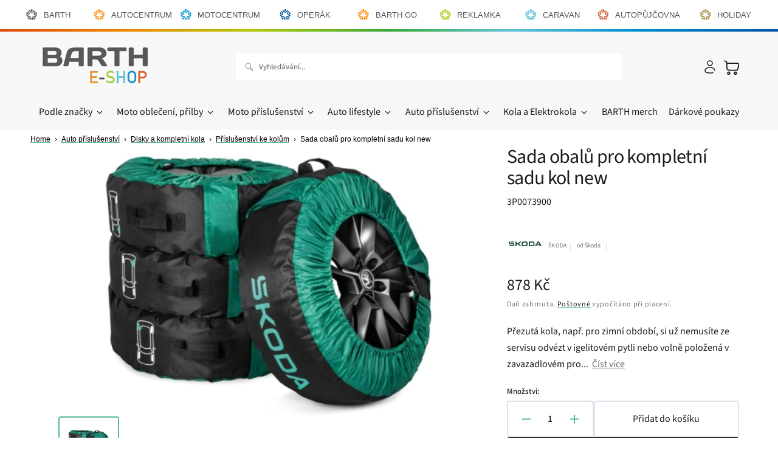

--- FILE ---
content_type: text/html; charset=utf-8
request_url: https://barth-eshop.cz/products/sada-obalu-pro-kompletni-sadu-kol-new
body_size: 75119
content:
<!doctype html>
<html class="no-js" lang="cs" data-scheme="light">
  <head>
    <meta charset="utf-8">
    <meta http-equiv="X-UA-Compatible" content="IE=edge">
    <meta name="viewport" content="width=device-width,initial-scale=1">
    <meta name="theme-color" content="">
    <link rel="canonical" href="https://barth-eshop.cz/products/sada-obalu-pro-kompletni-sadu-kol-new">
    <link rel="preconnect" href="https://cdn.shopify.com" crossorigin>

	

<link rel="icon" type="image/png" href="//barth-eshop.cz/cdn/shop/files/02_-_vybral_MB.jpg?crop=center&height=32&v=1707472877&width=32"><link
        rel="apple-touch-icon"
        sizes="180x180"
        href="//barth-eshop.cz/cdn/shop/files/apple-touch-icon_3a896346-c38e-4118-8aef-6e4176e1cbca.png?crop=center&height=180&v=1710758709&width=180"
      ><link rel="preconnect" href="https://fonts.shopifycdn.com" crossorigin><title>Sada obalů pro kompletní sadu kol new | BARTH E-SHOP </title>

    
      <meta name="description" content="Přezutá kola, např. pro zimní období, si už nemusíte ze servisu odvézt v igelitovém pytli nebo volně položená v zavazadlovém prostoru vozu a riskovat tak jeho ušpinění, ale můžete použít tyto praktické designově atraktivní obaly na kola z nabídky Škoda Originální příslušenství.Obaly jsou ušity z pevného polyesteru v ef">
    

    

<meta property="og:site_name" content="barth-eshop">
<meta property="og:url" content="https://barth-eshop.cz/products/sada-obalu-pro-kompletni-sadu-kol-new">
<meta property="og:title" content="Sada obalů pro kompletní sadu kol new">
<meta property="og:type" content="product">
<meta property="og:description" content="Přezutá kola, např. pro zimní období, si už nemusíte ze servisu odvézt v igelitovém pytli nebo volně položená v zavazadlovém prostoru vozu a riskovat tak jeho ušpinění, ale můžete použít tyto praktické designově atraktivní obaly na kola z nabídky Škoda Originální příslušenství.Obaly jsou ušity z pevného polyesteru v ef"><meta property="og:image" content="http://barth-eshop.cz/cdn/shop/files/PIC-3P0073900.jpg?v=1711461227">
  <meta property="og:image:secure_url" content="https://barth-eshop.cz/cdn/shop/files/PIC-3P0073900.jpg?v=1711461227">
  <meta property="og:image:width" content="547">
  <meta property="og:image:height" content="340"><meta property="og:price:amount" content="878">
  <meta property="og:price:currency" content="CZK"><meta name="twitter:card" content="summary_large_image">
<meta name="twitter:title" content="Sada obalů pro kompletní sadu kol new">
<meta name="twitter:description" content="Přezutá kola, např. pro zimní období, si už nemusíte ze servisu odvézt v igelitovém pytli nebo volně položená v zavazadlovém prostoru vozu a riskovat tak jeho ušpinění, ale můžete použít tyto praktické designově atraktivní obaly na kola z nabídky Škoda Originální příslušenství.Obaly jsou ušity z pevného polyesteru v ef">


    <script src="//barth-eshop.cz/cdn/shop/t/5/assets/constants.js?v=57430444635880596041703062170" defer="defer"></script>
    <script src="//barth-eshop.cz/cdn/shop/t/5/assets/pubsub.js?v=2921868252632587581703062171" defer="defer"></script>
    <script src="//barth-eshop.cz/cdn/shop/t/5/assets/global.js?v=75304596237671677131728367313" defer="defer"></script>

    <script>window.performance && window.performance.mark && window.performance.mark('shopify.content_for_header.start');</script><meta name="google-site-verification" content="m1buZLsGrCrKZrA6GjpNSwuDdowM3xg7EhZkY0Xpw9Q">
<meta id="shopify-digital-wallet" name="shopify-digital-wallet" content="/63337201846/digital_wallets/dialog">
<meta name="shopify-checkout-api-token" content="8501769ac1764b3c5595596c5354efb2">
<link rel="alternate" type="application/json+oembed" href="https://barth-eshop.cz/products/sada-obalu-pro-kompletni-sadu-kol-new.oembed">
<script async="async" src="/checkouts/internal/preloads.js?locale=cs-CZ"></script>
<script id="apple-pay-shop-capabilities" type="application/json">{"shopId":63337201846,"countryCode":"CZ","currencyCode":"CZK","merchantCapabilities":["supports3DS"],"merchantId":"gid:\/\/shopify\/Shop\/63337201846","merchantName":"barth-eshop","requiredBillingContactFields":["postalAddress","email","phone"],"requiredShippingContactFields":["postalAddress","email","phone"],"shippingType":"shipping","supportedNetworks":["visa","maestro","masterCard"],"total":{"type":"pending","label":"barth-eshop","amount":"1.00"},"shopifyPaymentsEnabled":true,"supportsSubscriptions":true}</script>
<script id="shopify-features" type="application/json">{"accessToken":"8501769ac1764b3c5595596c5354efb2","betas":["rich-media-storefront-analytics"],"domain":"barth-eshop.cz","predictiveSearch":true,"shopId":63337201846,"locale":"cs"}</script>
<script>var Shopify = Shopify || {};
Shopify.shop = "barth-eshop.myshopify.com";
Shopify.locale = "cs";
Shopify.currency = {"active":"CZK","rate":"1.0"};
Shopify.country = "CZ";
Shopify.theme = {"name":"[GIT] Live Theme","id":133750882486,"schema_name":"Stockmart","schema_version":"1.1.1","theme_store_id":null,"role":"main"};
Shopify.theme.handle = "null";
Shopify.theme.style = {"id":null,"handle":null};
Shopify.cdnHost = "barth-eshop.cz/cdn";
Shopify.routes = Shopify.routes || {};
Shopify.routes.root = "/";</script>
<script type="module">!function(o){(o.Shopify=o.Shopify||{}).modules=!0}(window);</script>
<script>!function(o){function n(){var o=[];function n(){o.push(Array.prototype.slice.apply(arguments))}return n.q=o,n}var t=o.Shopify=o.Shopify||{};t.loadFeatures=n(),t.autoloadFeatures=n()}(window);</script>
<script id="shop-js-analytics" type="application/json">{"pageType":"product"}</script>
<script defer="defer" async type="module" src="//barth-eshop.cz/cdn/shopifycloud/shop-js/modules/v2/client.init-shop-cart-sync_DAQBv186.cs.esm.js"></script>
<script defer="defer" async type="module" src="//barth-eshop.cz/cdn/shopifycloud/shop-js/modules/v2/chunk.common_BUf27hyD.esm.js"></script>
<script type="module">
  await import("//barth-eshop.cz/cdn/shopifycloud/shop-js/modules/v2/client.init-shop-cart-sync_DAQBv186.cs.esm.js");
await import("//barth-eshop.cz/cdn/shopifycloud/shop-js/modules/v2/chunk.common_BUf27hyD.esm.js");

  window.Shopify.SignInWithShop?.initShopCartSync?.({"fedCMEnabled":true,"windoidEnabled":true});

</script>
<script id="__st">var __st={"a":63337201846,"offset":3600,"reqid":"36768ea2-9658-4efd-b1e2-00e4419b9768-1768933818","pageurl":"barth-eshop.cz\/products\/sada-obalu-pro-kompletni-sadu-kol-new","u":"0a3b88ecfc15","p":"product","rtyp":"product","rid":7812016603318};</script>
<script>window.ShopifyPaypalV4VisibilityTracking = true;</script>
<script id="captcha-bootstrap">!function(){'use strict';const t='contact',e='account',n='new_comment',o=[[t,t],['blogs',n],['comments',n],[t,'customer']],c=[[e,'customer_login'],[e,'guest_login'],[e,'recover_customer_password'],[e,'create_customer']],r=t=>t.map((([t,e])=>`form[action*='/${t}']:not([data-nocaptcha='true']) input[name='form_type'][value='${e}']`)).join(','),a=t=>()=>t?[...document.querySelectorAll(t)].map((t=>t.form)):[];function s(){const t=[...o],e=r(t);return a(e)}const i='password',u='form_key',d=['recaptcha-v3-token','g-recaptcha-response','h-captcha-response',i],f=()=>{try{return window.sessionStorage}catch{return}},m='__shopify_v',_=t=>t.elements[u];function p(t,e,n=!1){try{const o=window.sessionStorage,c=JSON.parse(o.getItem(e)),{data:r}=function(t){const{data:e,action:n}=t;return t[m]||n?{data:e,action:n}:{data:t,action:n}}(c);for(const[e,n]of Object.entries(r))t.elements[e]&&(t.elements[e].value=n);n&&o.removeItem(e)}catch(o){console.error('form repopulation failed',{error:o})}}const l='form_type',E='cptcha';function T(t){t.dataset[E]=!0}const w=window,h=w.document,L='Shopify',v='ce_forms',y='captcha';let A=!1;((t,e)=>{const n=(g='f06e6c50-85a8-45c8-87d0-21a2b65856fe',I='https://cdn.shopify.com/shopifycloud/storefront-forms-hcaptcha/ce_storefront_forms_captcha_hcaptcha.v1.5.2.iife.js',D={infoText:'Chráněno technologií hCaptcha',privacyText:'Ochrana osobních údajů',termsText:'Podmínky'},(t,e,n)=>{const o=w[L][v],c=o.bindForm;if(c)return c(t,g,e,D).then(n);var r;o.q.push([[t,g,e,D],n]),r=I,A||(h.body.append(Object.assign(h.createElement('script'),{id:'captcha-provider',async:!0,src:r})),A=!0)});var g,I,D;w[L]=w[L]||{},w[L][v]=w[L][v]||{},w[L][v].q=[],w[L][y]=w[L][y]||{},w[L][y].protect=function(t,e){n(t,void 0,e),T(t)},Object.freeze(w[L][y]),function(t,e,n,w,h,L){const[v,y,A,g]=function(t,e,n){const i=e?o:[],u=t?c:[],d=[...i,...u],f=r(d),m=r(i),_=r(d.filter((([t,e])=>n.includes(e))));return[a(f),a(m),a(_),s()]}(w,h,L),I=t=>{const e=t.target;return e instanceof HTMLFormElement?e:e&&e.form},D=t=>v().includes(t);t.addEventListener('submit',(t=>{const e=I(t);if(!e)return;const n=D(e)&&!e.dataset.hcaptchaBound&&!e.dataset.recaptchaBound,o=_(e),c=g().includes(e)&&(!o||!o.value);(n||c)&&t.preventDefault(),c&&!n&&(function(t){try{if(!f())return;!function(t){const e=f();if(!e)return;const n=_(t);if(!n)return;const o=n.value;o&&e.removeItem(o)}(t);const e=Array.from(Array(32),(()=>Math.random().toString(36)[2])).join('');!function(t,e){_(t)||t.append(Object.assign(document.createElement('input'),{type:'hidden',name:u})),t.elements[u].value=e}(t,e),function(t,e){const n=f();if(!n)return;const o=[...t.querySelectorAll(`input[type='${i}']`)].map((({name:t})=>t)),c=[...d,...o],r={};for(const[a,s]of new FormData(t).entries())c.includes(a)||(r[a]=s);n.setItem(e,JSON.stringify({[m]:1,action:t.action,data:r}))}(t,e)}catch(e){console.error('failed to persist form',e)}}(e),e.submit())}));const S=(t,e)=>{t&&!t.dataset[E]&&(n(t,e.some((e=>e===t))),T(t))};for(const o of['focusin','change'])t.addEventListener(o,(t=>{const e=I(t);D(e)&&S(e,y())}));const B=e.get('form_key'),M=e.get(l),P=B&&M;t.addEventListener('DOMContentLoaded',(()=>{const t=y();if(P)for(const e of t)e.elements[l].value===M&&p(e,B);[...new Set([...A(),...v().filter((t=>'true'===t.dataset.shopifyCaptcha))])].forEach((e=>S(e,t)))}))}(h,new URLSearchParams(w.location.search),n,t,e,['guest_login'])})(!1,!0)}();</script>
<script integrity="sha256-4kQ18oKyAcykRKYeNunJcIwy7WH5gtpwJnB7kiuLZ1E=" data-source-attribution="shopify.loadfeatures" defer="defer" src="//barth-eshop.cz/cdn/shopifycloud/storefront/assets/storefront/load_feature-a0a9edcb.js" crossorigin="anonymous"></script>
<script data-source-attribution="shopify.dynamic_checkout.dynamic.init">var Shopify=Shopify||{};Shopify.PaymentButton=Shopify.PaymentButton||{isStorefrontPortableWallets:!0,init:function(){window.Shopify.PaymentButton.init=function(){};var t=document.createElement("script");t.src="https://barth-eshop.cz/cdn/shopifycloud/portable-wallets/latest/portable-wallets.cs.js",t.type="module",document.head.appendChild(t)}};
</script>
<script data-source-attribution="shopify.dynamic_checkout.buyer_consent">
  function portableWalletsHideBuyerConsent(e){var t=document.getElementById("shopify-buyer-consent"),n=document.getElementById("shopify-subscription-policy-button");t&&n&&(t.classList.add("hidden"),t.setAttribute("aria-hidden","true"),n.removeEventListener("click",e))}function portableWalletsShowBuyerConsent(e){var t=document.getElementById("shopify-buyer-consent"),n=document.getElementById("shopify-subscription-policy-button");t&&n&&(t.classList.remove("hidden"),t.removeAttribute("aria-hidden"),n.addEventListener("click",e))}window.Shopify?.PaymentButton&&(window.Shopify.PaymentButton.hideBuyerConsent=portableWalletsHideBuyerConsent,window.Shopify.PaymentButton.showBuyerConsent=portableWalletsShowBuyerConsent);
</script>
<script>
  function portableWalletsCleanup(e){e&&e.src&&console.error("Failed to load portable wallets script "+e.src);var t=document.querySelectorAll("shopify-accelerated-checkout .shopify-payment-button__skeleton, shopify-accelerated-checkout-cart .wallet-cart-button__skeleton"),e=document.getElementById("shopify-buyer-consent");for(let e=0;e<t.length;e++)t[e].remove();e&&e.remove()}function portableWalletsNotLoadedAsModule(e){e instanceof ErrorEvent&&"string"==typeof e.message&&e.message.includes("import.meta")&&"string"==typeof e.filename&&e.filename.includes("portable-wallets")&&(window.removeEventListener("error",portableWalletsNotLoadedAsModule),window.Shopify.PaymentButton.failedToLoad=e,"loading"===document.readyState?document.addEventListener("DOMContentLoaded",window.Shopify.PaymentButton.init):window.Shopify.PaymentButton.init())}window.addEventListener("error",portableWalletsNotLoadedAsModule);
</script>

<script type="module" src="https://barth-eshop.cz/cdn/shopifycloud/portable-wallets/latest/portable-wallets.cs.js" onError="portableWalletsCleanup(this)" crossorigin="anonymous"></script>
<script nomodule>
  document.addEventListener("DOMContentLoaded", portableWalletsCleanup);
</script>

<script id='scb4127' type='text/javascript' async='' src='https://barth-eshop.cz/cdn/shopifycloud/privacy-banner/storefront-banner.js'></script><link id="shopify-accelerated-checkout-styles" rel="stylesheet" media="screen" href="https://barth-eshop.cz/cdn/shopifycloud/portable-wallets/latest/accelerated-checkout-backwards-compat.css" crossorigin="anonymous">
<style id="shopify-accelerated-checkout-cart">
        #shopify-buyer-consent {
  margin-top: 1em;
  display: inline-block;
  width: 100%;
}

#shopify-buyer-consent.hidden {
  display: none;
}

#shopify-subscription-policy-button {
  background: none;
  border: none;
  padding: 0;
  text-decoration: underline;
  font-size: inherit;
  cursor: pointer;
}

#shopify-subscription-policy-button::before {
  box-shadow: none;
}

      </style>
<script id="sections-script" data-sections="main-product,product-recommendations,header,footer" defer="defer" src="//barth-eshop.cz/cdn/shop/t/5/compiled_assets/scripts.js?v=17309"></script>
<script>window.performance && window.performance.mark && window.performance.mark('shopify.content_for_header.end');</script>

    

<style data-shopify>
  @font-face {
  font-family: "Source Sans Pro";
  font-weight: 400;
  font-style: normal;
  font-display: swap;
  src: url("//barth-eshop.cz/cdn/fonts/source_sans_pro/sourcesanspro_n4.50ae3e156aed9a794db7e94c4d00984c7b66616c.woff2") format("woff2"),
       url("//barth-eshop.cz/cdn/fonts/source_sans_pro/sourcesanspro_n4.d1662e048bd96ae7123e46600ff9744c0d84502d.woff") format("woff");
}

  @font-face {
  font-family: "Source Sans Pro";
  font-weight: 400;
  font-style: normal;
  font-display: swap;
  src: url("//barth-eshop.cz/cdn/fonts/source_sans_pro/sourcesanspro_n4.50ae3e156aed9a794db7e94c4d00984c7b66616c.woff2") format("woff2"),
       url("//barth-eshop.cz/cdn/fonts/source_sans_pro/sourcesanspro_n4.d1662e048bd96ae7123e46600ff9744c0d84502d.woff") format("woff");
}

  @font-face {
  font-family: "Source Sans Pro";
  font-weight: 400;
  font-style: normal;
  font-display: swap;
  src: url("//barth-eshop.cz/cdn/fonts/source_sans_pro/sourcesanspro_n4.50ae3e156aed9a794db7e94c4d00984c7b66616c.woff2") format("woff2"),
       url("//barth-eshop.cz/cdn/fonts/source_sans_pro/sourcesanspro_n4.d1662e048bd96ae7123e46600ff9744c0d84502d.woff") format("woff");
}

  @font-face {
  font-family: "Source Sans Pro";
  font-weight: 400;
  font-style: normal;
  font-display: swap;
  src: url("//barth-eshop.cz/cdn/fonts/source_sans_pro/sourcesanspro_n4.50ae3e156aed9a794db7e94c4d00984c7b66616c.woff2") format("woff2"),
       url("//barth-eshop.cz/cdn/fonts/source_sans_pro/sourcesanspro_n4.d1662e048bd96ae7123e46600ff9744c0d84502d.woff") format("woff");
}

  @font-face {
  font-family: "Source Sans Pro";
  font-weight: 400;
  font-style: normal;
  font-display: swap;
  src: url("//barth-eshop.cz/cdn/fonts/source_sans_pro/sourcesanspro_n4.50ae3e156aed9a794db7e94c4d00984c7b66616c.woff2") format("woff2"),
       url("//barth-eshop.cz/cdn/fonts/source_sans_pro/sourcesanspro_n4.d1662e048bd96ae7123e46600ff9744c0d84502d.woff") format("woff");
}

  @font-face {
  font-family: "Source Sans Pro";
  font-weight: 300;
  font-style: normal;
  font-display: swap;
  src: url("//barth-eshop.cz/cdn/fonts/source_sans_pro/sourcesanspro_n3.f1c70856e459d6c7cac6b39dc007cd6db2de36a7.woff2") format("woff2"),
       url("//barth-eshop.cz/cdn/fonts/source_sans_pro/sourcesanspro_n3.16ca38b458155b1bbaf530a39044aff8b1bea589.woff") format("woff");
}

  @font-face {
  font-family: "Source Sans Pro";
  font-weight: 400;
  font-style: normal;
  font-display: swap;
  src: url("//barth-eshop.cz/cdn/fonts/source_sans_pro/sourcesanspro_n4.50ae3e156aed9a794db7e94c4d00984c7b66616c.woff2") format("woff2"),
       url("//barth-eshop.cz/cdn/fonts/source_sans_pro/sourcesanspro_n4.d1662e048bd96ae7123e46600ff9744c0d84502d.woff") format("woff");
}

  @font-face {
  font-family: "Source Sans Pro";
  font-weight: 500;
  font-style: normal;
  font-display: swap;
  src: url("//barth-eshop.cz/cdn/fonts/source_sans_pro/sourcesanspro_n5.783a0e56914d4f6f44d3728e24352fac8739bbef.woff2") format("woff2"),
       url("//barth-eshop.cz/cdn/fonts/source_sans_pro/sourcesanspro_n5.a0c268a4943a8f0e51c6ea7086c7d033d0e9efb7.woff") format("woff");
}

  @font-face {
  font-family: "Source Sans Pro";
  font-weight: 700;
  font-style: normal;
  font-display: swap;
  src: url("//barth-eshop.cz/cdn/fonts/source_sans_pro/sourcesanspro_n7.41cbad1715ffa6489ec3aab1c16fda6d5bdf2235.woff2") format("woff2"),
       url("//barth-eshop.cz/cdn/fonts/source_sans_pro/sourcesanspro_n7.01173495588557d2be0eb2bb2ecdf8e4f01cf917.woff") format("woff");
}

  @font-face {
  font-family: "Source Sans Pro";
  font-weight: 400;
  font-style: italic;
  font-display: swap;
  src: url("//barth-eshop.cz/cdn/fonts/source_sans_pro/sourcesanspro_i4.130f29b9baa0095b80aea9236ca9ef6ab0069c67.woff2") format("woff2"),
       url("//barth-eshop.cz/cdn/fonts/source_sans_pro/sourcesanspro_i4.6146c8c8ae7b8853ccbbc8b859fcf805016ee743.woff") format("woff");
}

  @font-face {
  font-family: "Source Sans Pro";
  font-weight: 400;
  font-style: italic;
  font-display: swap;
  src: url("//barth-eshop.cz/cdn/fonts/source_sans_pro/sourcesanspro_i4.130f29b9baa0095b80aea9236ca9ef6ab0069c67.woff2") format("woff2"),
       url("//barth-eshop.cz/cdn/fonts/source_sans_pro/sourcesanspro_i4.6146c8c8ae7b8853ccbbc8b859fcf805016ee743.woff") format("woff");
}

  @font-face {
  font-family: "Source Sans Pro";
  font-weight: 700;
  font-style: italic;
  font-display: swap;
  src: url("//barth-eshop.cz/cdn/fonts/source_sans_pro/sourcesanspro_i7.98bb15b3a23880a6e1d86ade6dbb197526ff768d.woff2") format("woff2"),
       url("//barth-eshop.cz/cdn/fonts/source_sans_pro/sourcesanspro_i7.6274cea5e22a575d33653322a4399caadffb1338.woff") format("woff");
}


  :root {
  --spaced-section: 5rem;

  --font-body-family: "Source Sans Pro", sans-serif;
  --font-body-style: normal;
  --font-body-weight: 400;

  --font-body-scale: 1.6;
  --font-body-line-height: 1.7;

  --font-heading-family: "Source Sans Pro", sans-serif;
  --font-heading-style: normal;
  --font-heading-weight: 400;
  --font-heading-letter-spacing: -0.4em;
  --font-heading-line-height: 1.1;

  --font-subtitle-family: "Source Sans Pro", sans-serif;
  --font-subtitle-style: normal;
  --font-subtitle-weight: 400;
  --font-subtitle-text-transform: uppercase;
  --font-subtitle-scale: 1.0;
  --font-subtitle-line-height: 1.3;

  --font-heading-h1-scale: 1.0;
  --font-heading-h2-scale: 1.0;
  --font-heading-h3-scale: 1.0;
  --font-heading-h4-scale: 1.0;

  --font-heading-card-family: "Source Sans Pro", sans-serif;
  --font-heading-card-style: normal;
  --font-heading-card-weight: 400;
  --font-text-card-family: "Source Sans Pro", sans-serif;
  --font-text-card-style: normal;
  --font-text-card-weight: 400;

  --font-heading-card-scale: 1.5;
  --font-text-card-scale: 1.2;

  --font-button-family: "Source Sans Pro", sans-serif;
  --font-button-style: normal;
  --font-button-weight: 400;
  --font-button-text-transform: none;

  --font-button-family: "Source Sans Pro", sans-serif;
  --font-button-style: normal;
  --font-button-weight: 400;
  --font-button-text-transform: none;
  --font-button-letter-spacing: 0;
  --font-subtitle-letter-spacing: 0.04em;

  --font-header-menu-family: "Source Sans Pro", sans-serif;
  --font-header-menu-style: normal;
  --font-header-menu-weight: 400;
  --font-header-menu-text-transform: none;

  --font-footer-menu-family: "Source Sans Pro", sans-serif;
  --font-footer-menu-style: normal;
  --font-footer-menu-weight: 400;
  --font-footer-link-size: 13px;

  --font-popups-heading-family: "Source Sans Pro", sans-serif;
  --font-popups-heading-style: normal;
  --font-popups-heading-weight: 400;
  --font-popups-text-family: "Source Sans Pro", sans-serif;
  --font-popups-text-style: normal;
  --font-popups-text-weight: 400;
  --font-popup-heading-scale: 1.0;
  --font-popup-text-scale: 1.0;
  --font-notification-heading-scale: 1.0;
  --font-notification-text-scale: 1.0;

  --font-links-banner-family: "DM Sans", sans-serif;
  --font-links-banner-text-scale: 1.0;
  --color-base-text: 27, 27, 27;
  --color-secondary-text: 113, 113, 113;
  --color-title-text: 27, 27, 27;
  --dot-background-color: , , ;

  --color-base-background-1: 255, 255, 255;
  --color-base-background-2: 247, 247, 247;
  --color-base-background-5: 245, 245, 241;
  --color-base-background-3: 37, 37, 37;
  --color-base-background-4: 40, 40, 40;

  --color-announcement-bar-background-1: 37, 37, 37;
  --color-announcement-bar-background-2: 238, 238, 238;

  --color-base-solid-button-labels: 255, 255, 255;
  --color-base-solid-button-labels-hover: 255, 255, 255;
  --color-base-button-background: 81, 186, 148;
  --color-base-button-background-hover: 36, 130, 96;
  --color-base-outline-button-labels: 255, 255, 255;
  --color-base-outline-button-labels-hover: 255, 255, 255;
  --color-secondary-button-labels: 0, 0, 0;
  --color-secondary-button-labels-hover: 0, 0, 0;
  --color-tertiary-button-labels: 0, 0, 0;
  --color-tertiary-button-labels-hover: 229, 229, 229;
  --color-tertiary-button-background: 247, 247, 247;
  --color-tertiary-button-background-hover: 247, 247, 247;
  --border-radius-button: 4px;
  --color-text-accent: 81, 186, 148;

  --payment-terms-background-color: #FFFFFF;
  --color-overlay-background: 0, 0, 0;
  --color-base-background-input: 255, 255, 255;

  --color-base-border-input: 229, 229, 229;
  --color-hover-border-input: 163, 164, 167;

  --color-badge-sale-background: 45, 134, 83;
  --color-badge-sale-text: 255, 255, 255;
  --color-badge-soldout-background: 213, 31, 75;
  --color-badge-soldout-text: 255, 255, 255;
  --color-border: 224, 227, 238;
  --color-background-card: 255, 255, 255;
  --color-background-card-dark: 247, 247, 247;
  --color-scheme-toggle: 235, 235, 235;
  --color-scheme-toggle-text: 113, 113, 113;
  --color-product-card-button: #F8F8F8;
  --color-product-card-button-hover: #51ba94;
  --color-checkbox-border: #D5DCE7;
  --color-checkbox-background: #F7F7F7;
  --color-outline-button: #1b1b1b;
  --color-outline-button-hover: #1b1b1b;
  --color-media-background: #ffffff;
  --color-vin-error: #D51F4B;
  }

  @media screen and (min-width: 990px) {
    :root {
      --spaced-section: 16rem;
    }
  }

  *,
  *::before,
  *::after {
  box-sizing: inherit;
  }

  html {
  box-sizing: border-box;
  font-size: 10px;
  height: 100%;
  }

  body {
  position: relative;
  display: grid;
  grid-template-rows: auto auto 1fr auto;
  grid-template-columns: 100%;
  min-height: 100%;
  margin: 0;
  font-size: calc(var(--font-body-scale) * 1rem);
  line-height: 1.5;
  font-family: var(--font-body-family);
  font-style: var(--font-body-style);
  font-weight: var(--font-body-weight);
  overflow-x: hidden;
  }
</style>

    
    <link href="//barth-eshop.cz/cdn/shop/t/5/assets/swiper-bundle.min.css?v=67104566617031410831703062170" rel="stylesheet" type="text/css" media="all" />
    <link href="//barth-eshop.cz/cdn/shop/t/5/assets/base.css?v=180761047045182838731709703641" rel="stylesheet" type="text/css" media="all" />
<link
        rel="stylesheet"
        href="//barth-eshop.cz/cdn/shop/t/5/assets/component-predictive-search.css?v=165661402811767730711708361748"
        media="print"
        onload="this.media='all'"
      ><link rel="preload" as="font" href="//barth-eshop.cz/cdn/fonts/source_sans_pro/sourcesanspro_n4.50ae3e156aed9a794db7e94c4d00984c7b66616c.woff2" type="font/woff2" crossorigin><link rel="preload" as="font" href="//barth-eshop.cz/cdn/fonts/source_sans_pro/sourcesanspro_n4.50ae3e156aed9a794db7e94c4d00984c7b66616c.woff2" type="font/woff2" crossorigin><script>
      document.documentElement.className = document.documentElement.className.replace('no-js', 'js');
      if (Shopify.designMode) {
        document.documentElement.classList.add('shopify-design-mode');
      }
    </script>

    <script src="//barth-eshop.cz/cdn/shop/t/5/assets/jquery-3.6.0.js?v=32573363768646652941703062170" defer="defer"></script>
    <script src="//barth-eshop.cz/cdn/shop/t/5/assets/swiper-bundle.min.js?v=59665753948720967221703062164" defer="defer"></script>
    <script src="//barth-eshop.cz/cdn/shop/t/5/assets/product-card.js?v=157130705868214899451703062170" defer="defer"></script>
    <script src="//barth-eshop.cz/cdn/shop/t/5/assets/popup.js?v=179802735620567827611703062168" defer="defer"></script>
    

    <script>
      let cscoDarkMode = {};

      (function () {
        const body = document.querySelector('html[data-scheme]');

        cscoDarkMode = {
          init: function (e) {
            this.initMode(e);
            window.matchMedia('(prefers-color-scheme: dark)').addListener((e) => {
              this.initMode(e);
            });

            window.addEventListener('load', () => {
              const toggleBtns = document.querySelectorAll('.header__toggle-scheme');
              toggleBtns.forEach((btn) => {
                btn.addEventListener('click', (e) => {
                  e.preventDefault();

                  if ('auto' === body.getAttribute('data-scheme')) {
                    if (window.matchMedia('(prefers-color-scheme: dark)').matches) {
                      cscoDarkMode.changeScheme('light', true);
                    } else if (window.matchMedia('(prefers-color-scheme: light)').matches) {
                      cscoDarkMode.changeScheme('dark', true);
                    }
                  } else {
                    if ('dark' === body.getAttribute('data-scheme')) {
                      cscoDarkMode.changeScheme('light', true);
                    } else {
                      cscoDarkMode.changeScheme('dark', true);
                    }
                  }
                });
              });
            });
          },
          initMode: function (e) {
            let siteScheme = false;
            switch (
              'light' // Field. User’s system preference.
            ) {
              case 'dark':
                siteScheme = 'dark';
                break;
              case 'light':
                siteScheme = 'light';
                break;
              case 'system':
                siteScheme = 'auto';
                break;
            }
            if ('false') {
              // Field. Enable dark/light mode toggle.
              if ('light' === localStorage.getItem('_color_schema')) {
                siteScheme = 'light';
              }
              if ('dark' === localStorage.getItem('_color_schema')) {
                siteScheme = 'dark';
              }
            }
            if (siteScheme && siteScheme !== body.getAttribute('data-scheme')) {
              this.changeScheme(siteScheme, false);
            }
          },
          changeScheme: function (siteScheme, cookie) {
            body.classList.add('scheme-toggled');
            body.setAttribute('data-scheme', siteScheme);
            if (cookie) {
              localStorage.setItem('_color_schema', siteScheme);
            }
            setTimeout(() => {
              body.classList.remove('scheme-toggled');
            }, 100);
          },
        };
      })();

      cscoDarkMode.init();

      document.addEventListener('shopify:section:load', function () {
        setTimeout(() => {
          cscoDarkMode.init();
        }, 100);
      });
    </script>
     <!-- GTAG START -->
<script async src="https://www.googletagmanager.com/gtag/js?id=AW-16543268781"></script>
<script>
  window.dataLayer = window.dataLayer || [];
  function gtag(){dataLayer.push(arguments);}
  gtag('js', new Date());
  gtag('config', 'AW-16543268781');
</script>
<!-- GTAG END -->

    <!-- Google Tag Manager -->
<script>(function(w,d,s,l,i){w[l]=w[l]||[];w[l].push({'gtm.start':
new Date().getTime(),event:'gtm.js'});var f=d.getElementsByTagName(s)[0],
j=d.createElement(s),dl=l!='dataLayer'?'&l='+l:'';j.async=true;j.src=
'https://www.googletagmanager.com/gtm.js?id='+i+dl;f.parentNode.insertBefore(j,f);
})(window,document,'script','dataLayer','GTM-M7FFN8QP');</script>
<!-- End Google Tag Manager -->

    <script src="//barth-eshop.cz/cdn/shop/t/5/assets/bundle.js?v=35884708964065148551728367311" defer="defer"></script>
    <style>
      /*!
 * 
 *
 * 	This file is auto generated by webpack.
 * 	Do not edit this file directly.
 *
 *
 */
/*!***************************************************************************************************************************************!*\
  !*** css ./node_modules/css-loader/dist/cjs.js??ruleSet[1].rules[2].use[1]!./node_modules/postcss-loader/dist/cjs.js!./css/theme.css ***!
  \***************************************************************************************************************************************/
.splide__container{box-sizing:border-box;position:relative}.splide__list{backface-visibility:hidden;display:flex;height:100%;margin:0!important;padding:0!important}.splide.is-initialized:not(.is-active) .splide__list{display:block}.splide__pagination{align-items:center;display:flex;flex-wrap:wrap;justify-content:center;margin:0;pointer-events:none}.splide__pagination li{display:inline-block;line-height:1;list-style-type:none;margin:0;pointer-events:auto}.splide:not(.is-overflow) .splide__pagination{display:none}.splide__progress__bar{width:0}.splide{position:relative;visibility:hidden}.splide.is-initialized,.splide.is-rendered{visibility:visible}.splide__slide{backface-visibility:hidden;box-sizing:border-box;flex-shrink:0;list-style-type:none!important;margin:0;position:relative}.splide__slide img{vertical-align:bottom}.splide__spinner{animation:splide-loading 1s linear infinite;border:2px solid #999;border-left-color:transparent;border-radius:50%;bottom:0;contain:strict;display:inline-block;height:20px;left:0;margin:auto;position:absolute;right:0;top:0;width:20px}.splide__sr{clip:rect(0 0 0 0);border:0;height:1px;margin:-1px;overflow:hidden;padding:0;position:absolute;width:1px}.splide__toggle.is-active .splide__toggle__play,.splide__toggle__pause{display:none}.splide__toggle.is-active .splide__toggle__pause{display:inline}.splide__track{overflow:hidden;position:relative;z-index:0}@keyframes splide-loading{0%{transform:rotate(0)}to{transform:rotate(1turn)}}.splide__track--draggable{-webkit-touch-callout:none;-ms-user-select:none;user-select:none}.splide__track--fade>.splide__list>.splide__slide{margin:0!important;opacity:0;z-index:0}.splide__track--fade>.splide__list>.splide__slide.is-active{opacity:1;z-index:1}.splide--rtl{direction:rtl}.splide__track--ttb>.splide__list{display:block}.splide__arrow{align-items:center;background:#ccc;border:0;border-radius:50%;cursor:pointer;display:flex;height:2em;justify-content:center;opacity:.7;padding:0;position:absolute;top:50%;transform:translateY(-50%);width:2em;z-index:1}.splide__arrow svg{fill:#000;height:1.2em;width:1.2em}.splide__arrow:hover:not(:disabled){opacity:.9}.splide__arrow:disabled{opacity:.3}.splide__arrow.focus-visible{outline:3px solid #0bf;outline-offset:3px}.splide__arrow:focus-visible{outline:3px solid #0bf;outline-offset:3px}.splide__arrow--prev{left:1em}.splide__arrow--prev svg{transform:scaleX(-1)}.splide__arrow--next{right:1em}.splide.is-focus-in .splide__arrow:focus{outline:3px solid #0bf;outline-offset:3px}.splide__pagination{bottom:.5em;left:0;padding:0 1em;position:absolute;right:0;z-index:1}.splide__pagination__page{background:#ccc;border:0;border-radius:50%;display:inline-block;height:8px;margin:3px;opacity:.7;padding:0;position:relative;transition:transform .2s linear;width:8px}.splide__pagination__page.is-active{background:#fff;transform:scale(1.4);z-index:1}.splide__pagination__page:hover{cursor:pointer;opacity:.9}.splide__pagination__page.focus-visible{outline:3px solid #0bf;outline-offset:3px}.splide__pagination__page:focus-visible{outline:3px solid #0bf;outline-offset:3px}.splide.is-focus-in .splide__pagination__page:focus{outline:3px solid #0bf;outline-offset:3px}.splide__progress__bar{background:#ccc;height:3px}.splide__slide{-webkit-tap-highlight-color:rgba(0,0,0,0)}.splide__slide:focus{outline:0}@supports(outline-offset:-3px){.splide__slide.focus-visible{outline:3px solid #0bf;outline-offset:-3px}.splide__slide:focus-visible{outline:3px solid #0bf;outline-offset:-3px}}@media screen and (-ms-high-contrast:none){.splide__slide.focus-visible{border:3px solid #0bf}.splide__slide:focus-visible{border:3px solid #0bf}}@supports(outline-offset:-3px){.splide.is-focus-in .splide__slide:focus{outline:3px solid #0bf;outline-offset:-3px}}@media screen and (-ms-high-contrast:none){.splide.is-focus-in .splide__slide:focus{border:3px solid #0bf}.splide.is-focus-in .splide__track>.splide__list>.splide__slide:focus{border-color:#0bf}}.splide__toggle{cursor:pointer}.splide__toggle.focus-visible{outline:3px solid #0bf;outline-offset:3px}.splide__toggle:focus-visible{outline:3px solid #0bf;outline-offset:3px}.splide.is-focus-in .splide__toggle:focus{outline:3px solid #0bf;outline-offset:3px}.splide__track--nav>.splide__list>.splide__slide{border:3px solid transparent;cursor:pointer}.splide__track--nav>.splide__list>.splide__slide.is-active{border:3px solid #000}.splide__arrows--rtl .splide__arrow--prev{left:auto;right:1em}.splide__arrows--rtl .splide__arrow--prev svg{transform:scaleX(1)}.splide__arrows--rtl .splide__arrow--next{left:1em;right:auto}.splide__arrows--rtl .splide__arrow--next svg{transform:scaleX(-1)}.splide__arrows--ttb .splide__arrow{left:50%;transform:translate(-50%)}.splide__arrows--ttb .splide__arrow--prev{top:1em}.splide__arrows--ttb .splide__arrow--prev svg{transform:rotate(-90deg)}.splide__arrows--ttb .splide__arrow--next{bottom:1em;top:auto}.splide__arrows--ttb .splide__arrow--next svg{transform:rotate(90deg)}.splide__pagination--ttb{bottom:0;display:flex;flex-direction:column;left:auto;padding:1em 0;right:.5em;top:0}.opacity-0{opacity:0}.opacity-1{opacity:1}.product__main .product-image-contain img,.product__main .product-thumbnail-contain img{object-fit:contain}.product__main .product-image-cover img,.product__main .product-thumbnail-cover img{object-fit:cover}.product__main .featured-image.product-image-cover{padding-bottom:24px}.product__main .featured-image .splide__slide{border-radius:var(--border-radius-button);cursor:zoom-in;overflow:hidden}.product__main .featured-image img{aspect-ratio:1/1;height:auto;width:100%}@media (max-width:749px){.product__main .featured-image .splide__slide{cursor:auto!important}}.product__main .thumbnails{padding:0 32px}.product__main .thumbnails .splide__slide.is-active{border:2px solid rgb(var(--color-accent))!important;border-radius:var(--border-radius-button);overflow:hidden}.product__main .thumbnails .splide__arrow{background:transparent}.product__main .thumbnails .splide__arrow.splide__arrow--prev{left:0}.product__main .thumbnails .splide__arrow.splide__arrow--next{right:0}@media (max-width:749px){.product__main{padding-bottom:24px}}.product__main .modal-gallery{border:2px solid rgb(var(--color-accent));border-radius:var(--border-radius-button);max-width:80%;text-align:right}.product__main .modal-gallery .modal-close{cursor:pointer;padding:10px;position:relative;z-index:2}.product__main .modal-gallery .modal-close svg{pointer-events:none}.product__main .modal-gallery .splide__slide{display:flex}.product__main .modal-gallery .splide__slide .modal-image img{height:auto;width:100%}@media (min-width:1900px){.product__main .modal-gallery .splide__slide .modal-image{margin:0 auto}.product__main .modal-gallery .splide__slide .modal-image img{height:100%}}@media (max-width:989px){.product__main .modal-gallery{max-width:90%}}.product__media-wrapper .product__media-sublist-outer{padding:0 50px}.product__media-wrapper .product__media-sublist-outer .swiper-button{left:0;top:50%;transform:translateY(-50%)}.product__media-wrapper .product__media-sublist-outer .swiper-button svg{transform:rotate(0deg)}.product__media-wrapper .product__media-sublist-outer .swiper-button:hover svg{transform:scale(1.2)}.product__media-wrapper .product__media-sublist-outer .swiper-button.swiper-button-next{left:auto;right:0}.product__media-wrapper .product__media-sublist-outer .product__media-subitem{width:100px!important}@media (max-width:989px){.product__media-wrapper .product__media-sublist-outer{padding:0 30px}}@media (max-width:479px){.product__media-wrapper .product__media-sublist-outer{padding:0 20px}.product__media-wrapper .product__media-sublist-outer .product__media-subitem{width:60px!important}}.time-to-delivery{align-items:center;display:none;gap:3px}.time-to-delivery.--active{display:flex}.time-to-delivery.--hidden{display:none}.time-to-delivery span{align-items:center;display:flex;justify-content:center}.header--sga-header .header__top{padding-bottom:16px;padding-top:16px}.header--sga-header .header__top .header__top-inner{grid-row-gap:20px;display:grid;grid-template-areas:"logo search icons" "nav nav nav";grid-template-columns:auto 1fr auto;grid-template-rows:auto auto;row-gap:20px}@media (max-width:989px){.header--sga-header .header__top .header__top-inner{grid-template-areas:"logo icons" "search search";grid-template-columns:1fr auto;grid-template-rows:auto auto;row-gap:8px}}.header--sga-header .header__top .header__top-inner .header__heading,.header--sga-header .header__top .header__top-inner a.header__heading-link{grid-area:logo}@media (max-width:989px){.header--sga-header .header__top .header__top-inner .header__heading,.header--sga-header .header__top .header__top-inner a.header__heading-link{width:100%}.header--sga-header .header__top .header__top-inner .header__heading .header__heading-link,.header--sga-header .header__top .header__top-inner a.header__heading-link .header__heading-link{margin-left:0}}.header--sga-header .header__top .header__top-inner .header__search{grid-area:search;margin:0 auto;max-width:675px;width:100%}@media (min-width:990px){.header--sga-header .header__top .header__top-inner .header__search{padding:0 20px}}@media (max-width:989px){.header--sga-header .header__top .header__top-inner .header__search{max-width:100%}}.header--sga-header .header__top .header__top-inner .header__search .predictive-search{border:none;z-index:3}.header--sga-header .header__top .header__top-inner .header__search .search__input{border:none;padding-left:40px}.header--sga-header .header__top .header__top-inner .header__search .search__input+label{left:38px}.header--sga-header .header__top .header__top-inner .header__search .search__button{left:0}.header--sga-header .header__top .header__top-inner .header__column{grid-area:icons}.header--sga-header .header__top .header__top-inner .header__column .header__icons{gap:24px}@media (max-width:989px){.header--sga-header .header__top .header__top-inner .header__column .header__icons{gap:40px}.header--sga-header .header__top .header__top-inner .header__column .header__icons header-drawer,.header--sga-header .header__top .header__top-inner .header__column .header__icons sga-header-drawer{display:block!important;width:32px}}@media (max-width:479px){.header--sga-header .header__top .header__top-inner .header__column .header__icons{gap:12px}.header--sga-header .header__top .header__top-inner .header__column .header__icons svg{padding:3px 0}}.header--sga-header .header__top .header__top-inner .header__column .header__icons header-drawer{display:none}.header--sga-header .header__top .header__top-inner .header__column .header__cart:before{content:none}.header--sga-header .header__top .header__top-inner .header__inline-menu{grid-area:nav}@media (max-width:989px){.header--sga-header .header__top .header__top-inner .header__inline-menu{display:none}}.header--sga-header .header__top .header__top-inner .header__inline-menu .list-menu{display:flex;justify-content:space-between}.header--sga-header .header__top .header__top-inner .header__inline-menu .list-menu .header__menu-item{align-items:center;padding:0}.header--sga-header .header__top .header__top-inner .header__inline-menu .list-menu .header__menu-item .header__menu-item-image{height:3rem;margin-right:1rem;width:3rem}.header--sga-header .header__top .header__top-inner .header__inline-menu .list-menu .header__menu-item .header__menu-item-image img{height:3rem;object-fit:cover;object-position:center;width:3rem}.header--sga-header .header__top .header__top-inner .header__inline-menu .list-menu .header__menu-item a{text-decoration:none}.header--sga-header .header__top .header__top-inner .header__inline-menu .list-menu .header__menu-item:hover{background-color:transparent;text-decoration:underline}.header--sga-header .header__top .header__top-inner .header__inline-menu .list-menu .header__menu-item svg{margin-left:2px}.header--sga-header .header__top .header__top-inner .header__inline-menu .list-menu .header__submenu{flex-direction:column;gap:16px;left:50%;min-width:190px;padding:32px;transform:translateX(-50%);width:auto}.header--sga-header .header__top .header__top-inner .header__inline-menu .list-menu .list-menu--megamenu .header__mega-menu{box-shadow:0 4px 4px 0 rgba(0,0,0,.251);box-sizing:border-box;padding-bottom:32px;padding-top:32px}.header--sga-header .header__top .header__top-inner .header__inline-menu .list-menu .list-menu--megamenu .header__mega-menu .mega-menu__list{justify-content:space-evenly;margin:0;width:100%}.header--sga-header .header__top .header__top-inner .header__inline-menu .list-menu .list-menu--megamenu .header__mega-menu .mega-menu__list li{display:flex;flex-direction:column}.header--sga-header .header__top .header__top-inner .header__inline-menu .list-menu .list-menu--megamenu .header__mega-menu .mega-menu__list li .mega-menu__submenu{flex-direction:column;padding-bottom:16px;padding-top:16px}.header--sga-header .header__top .header__top-inner .header__inline-menu .list-menu .list-menu--megamenu .header__mega-menu .mega-menu__list li .mega-menu__submenu.--two-columns{flex-direction:row;flex-wrap:wrap;max-width:400px}.header--sga-header .header__top .header__top-inner .header__inline-menu .list-menu .list-menu--megamenu .header__mega-menu .mega-menu__list li .mega-menu__submenu.--two-columns li{flex:50% 1}.header--sga-header .header__top .header__top-inner .header__inline-menu .list-menu .list-menu--megamenu .header__mega-menu .mega-menu__list li .mega-menu__submenu li:not(:last-child){margin-bottom:16px}sga-header-drawer{display:none}sga-header-drawer .header__modal-close-button{align-items:center;background-color:transparent;color:rgb(var(--color-foreground-title));cursor:pointer;display:none;flex:none;height:3.2rem;justify-content:center;width:3.2rem}sga-header-drawer details[open] .header__icon--menu .icon-hamburger{opacity:0!important;transform:scale(.8) rotate(90deg)!important;visibility:hidden!important}sga-header-drawer details[open] .header__modal-close-button{display:flex;opacity:1}sga-header-drawer details[open] .header__modal-close-button svg{height:100%;width:100%}sga-header-drawer details[open] .sga-menu-drawer{opacity:1;transform:translate(0);visibility:visible}.sga-menu-drawer{background-color:rgb(var(--color-background));border-left:0;height:calc(100vh - 100%);height:calc(var(--viewport-height, 100vh) - var(--header-bottom-position, 100%));left:0;opacity:0;overflow-x:hidden;padding:0;position:fixed;top:100%;transform:translate(-100%);transition:transform var(--duration-default) ease,visibility var(--duration-default) ease,opacity var(--duration-default) ease;visibility:hidden;width:100%;z-index:2}.icon__fallback-text{clip:rect(0 0 0 0);border:0;height:1px;margin:-1px;overflow:hidden;padding:0;position:absolute;width:1px}.slide-nav__wrapper{overflow:hidden;position:relative}.slide-nav{list-style:none;margin:0;padding:0 2rem;transition:transform .25s cubic-bezier(.165,.84,.44,1)}[data-level="2"] .slide-nav{transform:translateX(-100%)}[data-level="3"] .slide-nav{transform:translateX(-200%)}.slide-nav__button{background:none;border:0;display:block;padding:0;text-align:left;width:100%}.slide-nav__link{align-items:center;border-top:.2rem solid rgb(var(--color-border));color:rgb(var(--color-foreground));display:flex;font-size:1.6rem;justify-content:space-between;line-height:1.2em;min-height:60px;padding:10px 20px;position:relative;text-decoration:none;width:100%}[data-active=true]>.slide-nav__link{color:rgb(var(--color-button))}.slide-nav__link>span{display:block;flex:1 1 auto}.slide-nav__link .icon{height:11px;margin-left:10px;width:11px}.slide-nav__link .header__menu-item-image{height:40px;left:0;margin-top:-20px;position:absolute;top:50%;width:40px}.slide-nav__link .header__menu-item-image img{height:100%;object-fit:cover;width:100%}.slide-nav__link .header__menu-item-image+span{padding-left:45px}.slide-nav__link--back{font-weight:700;justify-content:flex-start}.slide-nav__link--back>span{text-decoration:underline;text-underline-offset:2px}.slide-nav__link--back .icon{margin-left:0;margin-right:15px}.slide-nav__item{display:block;margin:0;width:100%}.slide-nav__item:first-child{padding-top:10px}.slide-nav__item:last-child{padding-bottom:10px}.slide-nav__dropdown{display:none;margin:0;opacity:0;position:absolute;right:-100%;top:0;transition:all .25s cubic-bezier(.165,.84,.44,1);visibility:hidden;width:100%}.slide-nav__dropdown.is-active{display:block;opacity:1;transition:all forwards .55s cubic-bezier(.165,.84,.44,1) .1s;visibility:visible}.footer .footer__content-top{padding:0}.footer .footer__blocks-container{display:flex;flex-direction:column}.footer .footer__blocks-container .footer__blocks-wrapper{padding:50px 0}.footer .footer__blocks-container .footer__blocks-wrapper .footer-block--logo{align-items:flex-end;display:flex;flex-direction:column;margin:0;row-gap:16px;width:auto}.footer .footer__blocks-container .footer__blocks-wrapper .footer-block--logo .footer__column--social{max-width:240px}.footer .footer__blocks-container .footer__blocks-wrapper .footer-block--logo .footer__column--social .footer__list-social{display:flex;flex-wrap:wrap;justify-content:flex-end;margin:0}.footer .footer__blocks-container .footer__blocks-wrapper .footer-block__heading{margin:0 0 24px}.footer .footer__blocks-container .footer__blocks-wrapper .footer-block__details-content{display:flex;flex-direction:column;row-gap:16px}.footer .footer__blocks-container .footer__blocks-wrapper .footer-block__details-content li a{padding:0;text-decoration:none}.footer .footer__blocks-container .newsletter-form__inner{align-items:flex-start;flex-direction:column}.footer .footer__blocks-container .newsletter-form__inner .newsletter__title{max-width:none;text-align:left}.footer .footer__blocks-container .newsletter-form__inner .newsletter-form__field-wrapper .field{min-height:auto;position:relative}.footer .footer__blocks-container .newsletter-form__inner .newsletter-form__field-wrapper .field input{min-height:auto;padding:8px 35px 8px 10px}.footer .footer__blocks-container .newsletter-form__inner .newsletter-form__field-wrapper .field button{background:transparent;min-height:auto;min-width:auto;position:absolute;right:0;top:50%;transform:translateY(-50%)}.footer .footer__blocks-container .footer-lower{align-items:center;display:flex;justify-content:space-between}.footer .footer__blocks-container .footer-lower .footer__column--social,.footer .footer__blocks-container .footer-lower .newsletter__form{padding-bottom:50px}.footer .footer__blocks-container .footer-lower .footer__column--social ul{align-items:center;display:flex;justify-content:flex-end;margin:0}.footer .footer__content-middle-container{justify-content:center;padding:50px 0}.footer .footer__content-middle-container .icon-wrapper{width:38px}.footer .footer__content-middle-container .icon-wrapper img{height:auto;object-fit:cover;width:100%}@media (max-width:989px){.footer .grid-bottom .footer-block--logo{align-items:center;display:flex;flex-direction:column;padding-bottom:40px;row-gap:16px}.footer .grid-bottom .footer-block--logo .newsletter__form{margin-top:0}.footer .grid-bottom .footer-block--logo .newsletter__form .newsletter-form__field-wrapper .field{margin:0 auto;max-width:240px}.footer .grid-bottom .footer-block--logo .footer__list-social{justify-content:center!important;margin:0}.footer .footer__blocks-wrapper{align-items:center;padding:40px 0!important}.footer .footer__blocks-wrapper .footer-block__heading{line-height:1.3;text-align:center}.footer .footer__blocks-wrapper .footer-block__details-content{align-items:center}.footer .footer__blocks-wrapper .footer-block--logo{align-items:center!important}.footer .footer__blocks-wrapper .footer-block--logo .footer__list-social{justify-content:center!important}.footer .footer__blocks-wrapper .footer-block--logo .newsletter__form{margin-top:0}.footer .footer__blocks-wrapper .footer-block--logo .newsletter__form .field{margin:0 auto;max-width:330px}.footer .footer-lower{align-items:center;flex-direction:column}.footer .footer-lower .footer__column--social,.footer .footer-lower .newsletter__form{padding-bottom:40px!important}.footer .footer-lower .newsletter-form__inner{align-items:center!important}.footer .footer-lower .newsletter-form__inner .field{margin:0 auto;max-width:330px}.footer .footer-lower .newsletter-form__inner .newsletter-form__message{justify-content:center}.footer .footer-lower .newsletter__title{text-align:center}.footer .footer-lower .newsletter__button{width:auto!important}.footer .footer-lower .footer__list-social{flex-wrap:wrap;justify-content:center!important;padding-top:24px}.footer .footer__content-middle-container{flex-direction:row;flex-wrap:wrap;padding:40px 0}}@media (max-width:599px){.footer .footer__blocks-wrapper{grid-template-areas:"top1 top2" "bottom bottom";grid-template-columns:repeat(2,1fr)}.footer .footer__blocks-wrapper .center-bottom-menu{grid-area:bottom}.footer .footer__blocks-wrapper .footer-block__heading{text-align:left}.footer .footer__blocks-wrapper .footer-block__details-content{align-items:flex-start}}.image-with-text .image-with-text__container{display:flex}.image-with-text .image-with-text__container .image-with-text__content,.image-with-text .image-with-text__container .image-with-text__image{flex:1 1;width:50%}.image-with-text .image-with-text__container .image-with-text__content{display:flex;flex-direction:column;padding-bottom:30px;padding-top:30px;row-gap:16px}.image-with-text .image-with-text__container .image-with-text__content .title,.image-with-text .image-with-text__container .image-with-text__content .title>*{margin:0}.image-with-text .image-with-text__container .image-with-text__content .button{padding:16px;width:fit-content}.image-with-text .image-with-text__container .image-with-text__image img{height:100%;object-fit:cover;width:100%}@media (max-width:989px){.image-with-text .image-with-text__container{flex-direction:column}.image-with-text .image-with-text__container .image-with-text__content,.image-with-text .image-with-text__container .image-with-text__image{width:100%}.image-with-text .image-with-text__container .image-with-text__content{align-items:center;padding-bottom:55px;padding-top:55px}.image-with-text .image-with-text__container .image-with-text__content .text>*,.image-with-text .image-with-text__container .image-with-text__content .title h2{text-align:center}}.links-navigation .carousel_list{display:flex;display:-ms-flexbox;flex:1 1;justify-content:space-between}.links-navigation .carousel_list .carousel_item{list-style-type:none}
/*!*******************************************************************************************************************************************************************************!*\
  !*** css ./node_modules/css-loader/dist/cjs.js??ruleSet[1].rules[2].use[1]!./node_modules/postcss-loader/dist/cjs.js!./node_modules/@splidejs/splide/dist/css/splide.min.css ***!
  \*******************************************************************************************************************************************************************************/
.splide__container{box-sizing:border-box;position:relative}.splide__list{backface-visibility:hidden;display:-ms-flexbox;display:flex;height:100%;margin:0!important;padding:0!important}.splide.is-initialized:not(.is-active) .splide__list{display:block}.splide__pagination{-ms-flex-align:center;-ms-flex-pack:center;align-items:center;display:-ms-flexbox;display:flex;-ms-flex-wrap:wrap;flex-wrap:wrap;justify-content:center;margin:0;pointer-events:none}.splide__pagination li{display:inline-block;line-height:1;list-style-type:none;margin:0;pointer-events:auto}.splide:not(.is-overflow) .splide__pagination{display:none}.splide__progress__bar{width:0}.splide{position:relative;visibility:hidden}.splide.is-initialized,.splide.is-rendered{visibility:visible}.splide__slide{-ms-flex-negative:0;backface-visibility:hidden;box-sizing:border-box;flex-shrink:0;list-style-type:none!important;margin:0;position:relative}.splide__slide img{vertical-align:bottom}.splide__spinner{animation:splide-loading 1s linear infinite;border:2px solid #999;border-left-color:transparent;border-radius:50%;bottom:0;contain:strict;display:inline-block;height:20px;left:0;margin:auto;position:absolute;right:0;top:0;width:20px}.splide__sr{clip:rect(0 0 0 0);border:0;height:1px;margin:-1px;overflow:hidden;padding:0;position:absolute;width:1px}.splide__toggle.is-active .splide__toggle__play,.splide__toggle__pause{display:none}.splide__toggle.is-active .splide__toggle__pause{display:inline}.splide__track{overflow:hidden;position:relative;z-index:0}@keyframes splide-loading{0%{transform:rotate(0)}to{transform:rotate(1turn)}}.splide__track--draggable{-webkit-touch-callout:none;-webkit-user-select:none;-ms-user-select:none;user-select:none}.splide__track--fade>.splide__list>.splide__slide{margin:0!important;opacity:0;z-index:0}.splide__track--fade>.splide__list>.splide__slide.is-active{opacity:1;z-index:1}.splide--rtl{direction:rtl}.splide__track--ttb>.splide__list{display:block}.splide__arrow{-ms-flex-align:center;-ms-flex-pack:center;align-items:center;background:#ccc;border:0;border-radius:50%;cursor:pointer;display:-ms-flexbox;display:flex;height:2em;justify-content:center;opacity:.7;padding:0;position:absolute;top:50%;transform:translateY(-50%);width:2em;z-index:1}.splide__arrow svg{fill:#000;height:1.2em;width:1.2em}.splide__arrow:hover:not(:disabled){opacity:.9}.splide__arrow:disabled{opacity:.3}.splide__arrow.focus-visible{outline:3px solid #0bf;outline-offset:3px}.splide__arrow:focus-visible{outline:3px solid #0bf;outline-offset:3px}.splide__arrow--prev{left:1em}.splide__arrow--prev svg{transform:scaleX(-1)}.splide__arrow--next{right:1em}.splide.is-focus-in .splide__arrow:focus{outline:3px solid #0bf;outline-offset:3px}.splide__pagination{bottom:.5em;left:0;padding:0 1em;position:absolute;right:0;z-index:1}.splide__pagination__page{background:#ccc;border:0;border-radius:50%;display:inline-block;height:8px;margin:3px;opacity:.7;padding:0;position:relative;transition:transform .2s linear;width:8px}.splide__pagination__page.is-active{background:#fff;transform:scale(1.4);z-index:1}.splide__pagination__page:hover{cursor:pointer;opacity:.9}.splide__pagination__page.focus-visible{outline:3px solid #0bf;outline-offset:3px}.splide__pagination__page:focus-visible{outline:3px solid #0bf;outline-offset:3px}.splide.is-focus-in .splide__pagination__page:focus{outline:3px solid #0bf;outline-offset:3px}.splide__progress__bar{background:#ccc;height:3px}.splide__slide{-webkit-tap-highlight-color:rgba(0,0,0,0)}.splide__slide:focus{outline:0}@supports(outline-offset:-3px){.splide__slide.focus-visible{outline:3px solid #0bf;outline-offset:-3px}.splide__slide:focus-visible{outline:3px solid #0bf;outline-offset:-3px}}@media screen and (-ms-high-contrast:none){.splide__slide.focus-visible{border:3px solid #0bf}.splide__slide:focus-visible{border:3px solid #0bf}}@supports(outline-offset:-3px){.splide.is-focus-in .splide__slide:focus{outline:3px solid #0bf;outline-offset:-3px}}@media screen and (-ms-high-contrast:none){.splide.is-focus-in .splide__slide:focus{border:3px solid #0bf}.splide.is-focus-in .splide__track>.splide__list>.splide__slide:focus{border-color:#0bf}}.splide__toggle{cursor:pointer}.splide__toggle.focus-visible{outline:3px solid #0bf;outline-offset:3px}.splide__toggle:focus-visible{outline:3px solid #0bf;outline-offset:3px}.splide.is-focus-in .splide__toggle:focus{outline:3px solid #0bf;outline-offset:3px}.splide__track--nav>.splide__list>.splide__slide{border:3px solid transparent;cursor:pointer}.splide__track--nav>.splide__list>.splide__slide.is-active{border:3px solid #000}.splide__arrows--rtl .splide__arrow--prev{left:auto;right:1em}.splide__arrows--rtl .splide__arrow--prev svg{transform:scaleX(1)}.splide__arrows--rtl .splide__arrow--next{left:1em;right:auto}.splide__arrows--rtl .splide__arrow--next svg{transform:scaleX(-1)}.splide__arrows--ttb .splide__arrow{left:50%;transform:translate(-50%)}.splide__arrows--ttb .splide__arrow--prev{top:1em}.splide__arrows--ttb .splide__arrow--prev svg{transform:rotate(-90deg)}.splide__arrows--ttb .splide__arrow--next{bottom:1em;top:auto}.splide__arrows--ttb .splide__arrow--next svg{transform:rotate(90deg)}.splide__pagination--ttb{bottom:0;display:-ms-flexbox;display:flex;-ms-flex-direction:column;flex-direction:column;left:auto;padding:1em 0;right:.5em;top:0}

    </style>
    <meta name="seznam-wmt" content="QToI6v7BUv66DxCLKM1DWQAYLF6x0F3L" />
  <!-- BEGIN app block: shopify://apps/stape-conversion-tracking/blocks/gtm/7e13c847-7971-409d-8fe0-29ec14d5f048 --><script>
  window.lsData = {};
  window.dataLayer = window.dataLayer || [];
  window.addEventListener("message", (event) => {
    if (event.data?.event) {
      window.dataLayer.push(event.data);
    }
  });
  window.dataShopStape = {
    shop: "barth-eshop.cz",
    shopId: "63337201846",
  }
</script>

<!-- END app block --><script src="https://cdn.shopify.com/extensions/019b8ed3-90b4-7b95-8e01-aa6b35f1be2e/stape-remix-29/assets/widget.js" type="text/javascript" defer="defer"></script>
<script src="https://cdn.shopify.com/extensions/019b93c1-bc14-7200-9724-fabc47201519/my-app-115/assets/sdk.js" type="text/javascript" defer="defer"></script>
<link href="https://cdn.shopify.com/extensions/019b93c1-bc14-7200-9724-fabc47201519/my-app-115/assets/sdk.css" rel="stylesheet" type="text/css" media="all">
<link href="https://monorail-edge.shopifysvc.com" rel="dns-prefetch">
<script>(function(){if ("sendBeacon" in navigator && "performance" in window) {try {var session_token_from_headers = performance.getEntriesByType('navigation')[0].serverTiming.find(x => x.name == '_s').description;} catch {var session_token_from_headers = undefined;}var session_cookie_matches = document.cookie.match(/_shopify_s=([^;]*)/);var session_token_from_cookie = session_cookie_matches && session_cookie_matches.length === 2 ? session_cookie_matches[1] : "";var session_token = session_token_from_headers || session_token_from_cookie || "";function handle_abandonment_event(e) {var entries = performance.getEntries().filter(function(entry) {return /monorail-edge.shopifysvc.com/.test(entry.name);});if (!window.abandonment_tracked && entries.length === 0) {window.abandonment_tracked = true;var currentMs = Date.now();var navigation_start = performance.timing.navigationStart;var payload = {shop_id: 63337201846,url: window.location.href,navigation_start,duration: currentMs - navigation_start,session_token,page_type: "product"};window.navigator.sendBeacon("https://monorail-edge.shopifysvc.com/v1/produce", JSON.stringify({schema_id: "online_store_buyer_site_abandonment/1.1",payload: payload,metadata: {event_created_at_ms: currentMs,event_sent_at_ms: currentMs}}));}}window.addEventListener('pagehide', handle_abandonment_event);}}());</script>
<script id="web-pixels-manager-setup">(function e(e,d,r,n,o){if(void 0===o&&(o={}),!Boolean(null===(a=null===(i=window.Shopify)||void 0===i?void 0:i.analytics)||void 0===a?void 0:a.replayQueue)){var i,a;window.Shopify=window.Shopify||{};var t=window.Shopify;t.analytics=t.analytics||{};var s=t.analytics;s.replayQueue=[],s.publish=function(e,d,r){return s.replayQueue.push([e,d,r]),!0};try{self.performance.mark("wpm:start")}catch(e){}var l=function(){var e={modern:/Edge?\/(1{2}[4-9]|1[2-9]\d|[2-9]\d{2}|\d{4,})\.\d+(\.\d+|)|Firefox\/(1{2}[4-9]|1[2-9]\d|[2-9]\d{2}|\d{4,})\.\d+(\.\d+|)|Chrom(ium|e)\/(9{2}|\d{3,})\.\d+(\.\d+|)|(Maci|X1{2}).+ Version\/(15\.\d+|(1[6-9]|[2-9]\d|\d{3,})\.\d+)([,.]\d+|)( \(\w+\)|)( Mobile\/\w+|) Safari\/|Chrome.+OPR\/(9{2}|\d{3,})\.\d+\.\d+|(CPU[ +]OS|iPhone[ +]OS|CPU[ +]iPhone|CPU IPhone OS|CPU iPad OS)[ +]+(15[._]\d+|(1[6-9]|[2-9]\d|\d{3,})[._]\d+)([._]\d+|)|Android:?[ /-](13[3-9]|1[4-9]\d|[2-9]\d{2}|\d{4,})(\.\d+|)(\.\d+|)|Android.+Firefox\/(13[5-9]|1[4-9]\d|[2-9]\d{2}|\d{4,})\.\d+(\.\d+|)|Android.+Chrom(ium|e)\/(13[3-9]|1[4-9]\d|[2-9]\d{2}|\d{4,})\.\d+(\.\d+|)|SamsungBrowser\/([2-9]\d|\d{3,})\.\d+/,legacy:/Edge?\/(1[6-9]|[2-9]\d|\d{3,})\.\d+(\.\d+|)|Firefox\/(5[4-9]|[6-9]\d|\d{3,})\.\d+(\.\d+|)|Chrom(ium|e)\/(5[1-9]|[6-9]\d|\d{3,})\.\d+(\.\d+|)([\d.]+$|.*Safari\/(?![\d.]+ Edge\/[\d.]+$))|(Maci|X1{2}).+ Version\/(10\.\d+|(1[1-9]|[2-9]\d|\d{3,})\.\d+)([,.]\d+|)( \(\w+\)|)( Mobile\/\w+|) Safari\/|Chrome.+OPR\/(3[89]|[4-9]\d|\d{3,})\.\d+\.\d+|(CPU[ +]OS|iPhone[ +]OS|CPU[ +]iPhone|CPU IPhone OS|CPU iPad OS)[ +]+(10[._]\d+|(1[1-9]|[2-9]\d|\d{3,})[._]\d+)([._]\d+|)|Android:?[ /-](13[3-9]|1[4-9]\d|[2-9]\d{2}|\d{4,})(\.\d+|)(\.\d+|)|Mobile Safari.+OPR\/([89]\d|\d{3,})\.\d+\.\d+|Android.+Firefox\/(13[5-9]|1[4-9]\d|[2-9]\d{2}|\d{4,})\.\d+(\.\d+|)|Android.+Chrom(ium|e)\/(13[3-9]|1[4-9]\d|[2-9]\d{2}|\d{4,})\.\d+(\.\d+|)|Android.+(UC? ?Browser|UCWEB|U3)[ /]?(15\.([5-9]|\d{2,})|(1[6-9]|[2-9]\d|\d{3,})\.\d+)\.\d+|SamsungBrowser\/(5\.\d+|([6-9]|\d{2,})\.\d+)|Android.+MQ{2}Browser\/(14(\.(9|\d{2,})|)|(1[5-9]|[2-9]\d|\d{3,})(\.\d+|))(\.\d+|)|K[Aa][Ii]OS\/(3\.\d+|([4-9]|\d{2,})\.\d+)(\.\d+|)/},d=e.modern,r=e.legacy,n=navigator.userAgent;return n.match(d)?"modern":n.match(r)?"legacy":"unknown"}(),u="modern"===l?"modern":"legacy",c=(null!=n?n:{modern:"",legacy:""})[u],f=function(e){return[e.baseUrl,"/wpm","/b",e.hashVersion,"modern"===e.buildTarget?"m":"l",".js"].join("")}({baseUrl:d,hashVersion:r,buildTarget:u}),m=function(e){var d=e.version,r=e.bundleTarget,n=e.surface,o=e.pageUrl,i=e.monorailEndpoint;return{emit:function(e){var a=e.status,t=e.errorMsg,s=(new Date).getTime(),l=JSON.stringify({metadata:{event_sent_at_ms:s},events:[{schema_id:"web_pixels_manager_load/3.1",payload:{version:d,bundle_target:r,page_url:o,status:a,surface:n,error_msg:t},metadata:{event_created_at_ms:s}}]});if(!i)return console&&console.warn&&console.warn("[Web Pixels Manager] No Monorail endpoint provided, skipping logging."),!1;try{return self.navigator.sendBeacon.bind(self.navigator)(i,l)}catch(e){}var u=new XMLHttpRequest;try{return u.open("POST",i,!0),u.setRequestHeader("Content-Type","text/plain"),u.send(l),!0}catch(e){return console&&console.warn&&console.warn("[Web Pixels Manager] Got an unhandled error while logging to Monorail."),!1}}}}({version:r,bundleTarget:l,surface:e.surface,pageUrl:self.location.href,monorailEndpoint:e.monorailEndpoint});try{o.browserTarget=l,function(e){var d=e.src,r=e.async,n=void 0===r||r,o=e.onload,i=e.onerror,a=e.sri,t=e.scriptDataAttributes,s=void 0===t?{}:t,l=document.createElement("script"),u=document.querySelector("head"),c=document.querySelector("body");if(l.async=n,l.src=d,a&&(l.integrity=a,l.crossOrigin="anonymous"),s)for(var f in s)if(Object.prototype.hasOwnProperty.call(s,f))try{l.dataset[f]=s[f]}catch(e){}if(o&&l.addEventListener("load",o),i&&l.addEventListener("error",i),u)u.appendChild(l);else{if(!c)throw new Error("Did not find a head or body element to append the script");c.appendChild(l)}}({src:f,async:!0,onload:function(){if(!function(){var e,d;return Boolean(null===(d=null===(e=window.Shopify)||void 0===e?void 0:e.analytics)||void 0===d?void 0:d.initialized)}()){var d=window.webPixelsManager.init(e)||void 0;if(d){var r=window.Shopify.analytics;r.replayQueue.forEach((function(e){var r=e[0],n=e[1],o=e[2];d.publishCustomEvent(r,n,o)})),r.replayQueue=[],r.publish=d.publishCustomEvent,r.visitor=d.visitor,r.initialized=!0}}},onerror:function(){return m.emit({status:"failed",errorMsg:"".concat(f," has failed to load")})},sri:function(e){var d=/^sha384-[A-Za-z0-9+/=]+$/;return"string"==typeof e&&d.test(e)}(c)?c:"",scriptDataAttributes:o}),m.emit({status:"loading"})}catch(e){m.emit({status:"failed",errorMsg:(null==e?void 0:e.message)||"Unknown error"})}}})({shopId: 63337201846,storefrontBaseUrl: "https://barth-eshop.cz",extensionsBaseUrl: "https://extensions.shopifycdn.com/cdn/shopifycloud/web-pixels-manager",monorailEndpoint: "https://monorail-edge.shopifysvc.com/unstable/produce_batch",surface: "storefront-renderer",enabledBetaFlags: ["2dca8a86"],webPixelsConfigList: [{"id":"2078146946","configuration":"{\"config\":\"{\\\"google_tag_ids\\\":[\\\"G-2HD9ZB5PC9\\\"],\\\"target_country\\\":\\\"CZ\\\",\\\"gtag_events\\\":[{\\\"type\\\":\\\"begin_checkout\\\",\\\"action_label\\\":\\\"G-2HD9ZB5PC9\\\"},{\\\"type\\\":\\\"search\\\",\\\"action_label\\\":\\\"G-2HD9ZB5PC9\\\"},{\\\"type\\\":\\\"view_item\\\",\\\"action_label\\\":\\\"G-2HD9ZB5PC9\\\"},{\\\"type\\\":\\\"purchase\\\",\\\"action_label\\\":\\\"G-2HD9ZB5PC9\\\"},{\\\"type\\\":\\\"page_view\\\",\\\"action_label\\\":\\\"G-2HD9ZB5PC9\\\"},{\\\"type\\\":\\\"add_payment_info\\\",\\\"action_label\\\":\\\"G-2HD9ZB5PC9\\\"},{\\\"type\\\":\\\"add_to_cart\\\",\\\"action_label\\\":\\\"G-2HD9ZB5PC9\\\"}],\\\"enable_monitoring_mode\\\":false}\"}","eventPayloadVersion":"v1","runtimeContext":"OPEN","scriptVersion":"b2a88bafab3e21179ed38636efcd8a93","type":"APP","apiClientId":1780363,"privacyPurposes":[],"dataSharingAdjustments":{"protectedCustomerApprovalScopes":["read_customer_address","read_customer_email","read_customer_name","read_customer_personal_data","read_customer_phone"]}},{"id":"1607860610","configuration":"{\"accountID\":\"63337201846\"}","eventPayloadVersion":"v1","runtimeContext":"STRICT","scriptVersion":"c0a2ceb098b536858278d481fbeefe60","type":"APP","apiClientId":10250649601,"privacyPurposes":[],"dataSharingAdjustments":{"protectedCustomerApprovalScopes":["read_customer_address","read_customer_email","read_customer_name","read_customer_personal_data","read_customer_phone"]}},{"id":"176521398","configuration":"{\"pixel_id\":\"267411434394338\",\"pixel_type\":\"facebook_pixel\",\"metaapp_system_user_token\":\"-\"}","eventPayloadVersion":"v1","runtimeContext":"OPEN","scriptVersion":"ca16bc87fe92b6042fbaa3acc2fbdaa6","type":"APP","apiClientId":2329312,"privacyPurposes":["ANALYTICS","MARKETING","SALE_OF_DATA"],"dataSharingAdjustments":{"protectedCustomerApprovalScopes":["read_customer_address","read_customer_email","read_customer_name","read_customer_personal_data","read_customer_phone"]}},{"id":"224592258","eventPayloadVersion":"1","runtimeContext":"LAX","scriptVersion":"1","type":"CUSTOM","privacyPurposes":["SALE_OF_DATA"],"name":"Stape datalayer"},{"id":"shopify-app-pixel","configuration":"{}","eventPayloadVersion":"v1","runtimeContext":"STRICT","scriptVersion":"0450","apiClientId":"shopify-pixel","type":"APP","privacyPurposes":["ANALYTICS","MARKETING"]},{"id":"shopify-custom-pixel","eventPayloadVersion":"v1","runtimeContext":"LAX","scriptVersion":"0450","apiClientId":"shopify-pixel","type":"CUSTOM","privacyPurposes":["ANALYTICS","MARKETING"]}],isMerchantRequest: false,initData: {"shop":{"name":"barth-eshop","paymentSettings":{"currencyCode":"CZK"},"myshopifyDomain":"barth-eshop.myshopify.com","countryCode":"CZ","storefrontUrl":"https:\/\/barth-eshop.cz"},"customer":null,"cart":null,"checkout":null,"productVariants":[{"price":{"amount":878.0,"currencyCode":"CZK"},"product":{"title":"Sada obalů pro kompletní sadu kol new","vendor":"Škoda","id":"7812016603318","untranslatedTitle":"Sada obalů pro kompletní sadu kol new","url":"\/products\/sada-obalu-pro-kompletni-sadu-kol-new","type":"Auto příslušenství"},"id":"42820625367222","image":{"src":"\/\/barth-eshop.cz\/cdn\/shop\/files\/PIC-3P0073900.jpg?v=1711461227"},"sku":"3P0073900","title":"Default Title","untranslatedTitle":"Default Title"}],"purchasingCompany":null},},"https://barth-eshop.cz/cdn","fcfee988w5aeb613cpc8e4bc33m6693e112",{"modern":"","legacy":""},{"shopId":"63337201846","storefrontBaseUrl":"https:\/\/barth-eshop.cz","extensionBaseUrl":"https:\/\/extensions.shopifycdn.com\/cdn\/shopifycloud\/web-pixels-manager","surface":"storefront-renderer","enabledBetaFlags":"[\"2dca8a86\"]","isMerchantRequest":"false","hashVersion":"fcfee988w5aeb613cpc8e4bc33m6693e112","publish":"custom","events":"[[\"page_viewed\",{}],[\"product_viewed\",{\"productVariant\":{\"price\":{\"amount\":878.0,\"currencyCode\":\"CZK\"},\"product\":{\"title\":\"Sada obalů pro kompletní sadu kol new\",\"vendor\":\"Škoda\",\"id\":\"7812016603318\",\"untranslatedTitle\":\"Sada obalů pro kompletní sadu kol new\",\"url\":\"\/products\/sada-obalu-pro-kompletni-sadu-kol-new\",\"type\":\"Auto příslušenství\"},\"id\":\"42820625367222\",\"image\":{\"src\":\"\/\/barth-eshop.cz\/cdn\/shop\/files\/PIC-3P0073900.jpg?v=1711461227\"},\"sku\":\"3P0073900\",\"title\":\"Default Title\",\"untranslatedTitle\":\"Default Title\"}}]]"});</script><script>
  window.ShopifyAnalytics = window.ShopifyAnalytics || {};
  window.ShopifyAnalytics.meta = window.ShopifyAnalytics.meta || {};
  window.ShopifyAnalytics.meta.currency = 'CZK';
  var meta = {"product":{"id":7812016603318,"gid":"gid:\/\/shopify\/Product\/7812016603318","vendor":"Škoda","type":"Auto příslušenství","handle":"sada-obalu-pro-kompletni-sadu-kol-new","variants":[{"id":42820625367222,"price":87800,"name":"Sada obalů pro kompletní sadu kol new","public_title":null,"sku":"3P0073900"}],"remote":false},"page":{"pageType":"product","resourceType":"product","resourceId":7812016603318,"requestId":"36768ea2-9658-4efd-b1e2-00e4419b9768-1768933818"}};
  for (var attr in meta) {
    window.ShopifyAnalytics.meta[attr] = meta[attr];
  }
</script>
<script class="analytics">
  (function () {
    var customDocumentWrite = function(content) {
      var jquery = null;

      if (window.jQuery) {
        jquery = window.jQuery;
      } else if (window.Checkout && window.Checkout.$) {
        jquery = window.Checkout.$;
      }

      if (jquery) {
        jquery('body').append(content);
      }
    };

    var hasLoggedConversion = function(token) {
      if (token) {
        return document.cookie.indexOf('loggedConversion=' + token) !== -1;
      }
      return false;
    }

    var setCookieIfConversion = function(token) {
      if (token) {
        var twoMonthsFromNow = new Date(Date.now());
        twoMonthsFromNow.setMonth(twoMonthsFromNow.getMonth() + 2);

        document.cookie = 'loggedConversion=' + token + '; expires=' + twoMonthsFromNow;
      }
    }

    var trekkie = window.ShopifyAnalytics.lib = window.trekkie = window.trekkie || [];
    if (trekkie.integrations) {
      return;
    }
    trekkie.methods = [
      'identify',
      'page',
      'ready',
      'track',
      'trackForm',
      'trackLink'
    ];
    trekkie.factory = function(method) {
      return function() {
        var args = Array.prototype.slice.call(arguments);
        args.unshift(method);
        trekkie.push(args);
        return trekkie;
      };
    };
    for (var i = 0; i < trekkie.methods.length; i++) {
      var key = trekkie.methods[i];
      trekkie[key] = trekkie.factory(key);
    }
    trekkie.load = function(config) {
      trekkie.config = config || {};
      trekkie.config.initialDocumentCookie = document.cookie;
      var first = document.getElementsByTagName('script')[0];
      var script = document.createElement('script');
      script.type = 'text/javascript';
      script.onerror = function(e) {
        var scriptFallback = document.createElement('script');
        scriptFallback.type = 'text/javascript';
        scriptFallback.onerror = function(error) {
                var Monorail = {
      produce: function produce(monorailDomain, schemaId, payload) {
        var currentMs = new Date().getTime();
        var event = {
          schema_id: schemaId,
          payload: payload,
          metadata: {
            event_created_at_ms: currentMs,
            event_sent_at_ms: currentMs
          }
        };
        return Monorail.sendRequest("https://" + monorailDomain + "/v1/produce", JSON.stringify(event));
      },
      sendRequest: function sendRequest(endpointUrl, payload) {
        // Try the sendBeacon API
        if (window && window.navigator && typeof window.navigator.sendBeacon === 'function' && typeof window.Blob === 'function' && !Monorail.isIos12()) {
          var blobData = new window.Blob([payload], {
            type: 'text/plain'
          });

          if (window.navigator.sendBeacon(endpointUrl, blobData)) {
            return true;
          } // sendBeacon was not successful

        } // XHR beacon

        var xhr = new XMLHttpRequest();

        try {
          xhr.open('POST', endpointUrl);
          xhr.setRequestHeader('Content-Type', 'text/plain');
          xhr.send(payload);
        } catch (e) {
          console.log(e);
        }

        return false;
      },
      isIos12: function isIos12() {
        return window.navigator.userAgent.lastIndexOf('iPhone; CPU iPhone OS 12_') !== -1 || window.navigator.userAgent.lastIndexOf('iPad; CPU OS 12_') !== -1;
      }
    };
    Monorail.produce('monorail-edge.shopifysvc.com',
      'trekkie_storefront_load_errors/1.1',
      {shop_id: 63337201846,
      theme_id: 133750882486,
      app_name: "storefront",
      context_url: window.location.href,
      source_url: "//barth-eshop.cz/cdn/s/trekkie.storefront.cd680fe47e6c39ca5d5df5f0a32d569bc48c0f27.min.js"});

        };
        scriptFallback.async = true;
        scriptFallback.src = '//barth-eshop.cz/cdn/s/trekkie.storefront.cd680fe47e6c39ca5d5df5f0a32d569bc48c0f27.min.js';
        first.parentNode.insertBefore(scriptFallback, first);
      };
      script.async = true;
      script.src = '//barth-eshop.cz/cdn/s/trekkie.storefront.cd680fe47e6c39ca5d5df5f0a32d569bc48c0f27.min.js';
      first.parentNode.insertBefore(script, first);
    };
    trekkie.load(
      {"Trekkie":{"appName":"storefront","development":false,"defaultAttributes":{"shopId":63337201846,"isMerchantRequest":null,"themeId":133750882486,"themeCityHash":"8708062021019362391","contentLanguage":"cs","currency":"CZK","eventMetadataId":"18f13260-f1f4-4f96-b934-3065d7e35abd"},"isServerSideCookieWritingEnabled":true,"monorailRegion":"shop_domain","enabledBetaFlags":["65f19447"]},"Session Attribution":{},"S2S":{"facebookCapiEnabled":true,"source":"trekkie-storefront-renderer","apiClientId":580111}}
    );

    var loaded = false;
    trekkie.ready(function() {
      if (loaded) return;
      loaded = true;

      window.ShopifyAnalytics.lib = window.trekkie;

      var originalDocumentWrite = document.write;
      document.write = customDocumentWrite;
      try { window.ShopifyAnalytics.merchantGoogleAnalytics.call(this); } catch(error) {};
      document.write = originalDocumentWrite;

      window.ShopifyAnalytics.lib.page(null,{"pageType":"product","resourceType":"product","resourceId":7812016603318,"requestId":"36768ea2-9658-4efd-b1e2-00e4419b9768-1768933818","shopifyEmitted":true});

      var match = window.location.pathname.match(/checkouts\/(.+)\/(thank_you|post_purchase)/)
      var token = match? match[1]: undefined;
      if (!hasLoggedConversion(token)) {
        setCookieIfConversion(token);
        window.ShopifyAnalytics.lib.track("Viewed Product",{"currency":"CZK","variantId":42820625367222,"productId":7812016603318,"productGid":"gid:\/\/shopify\/Product\/7812016603318","name":"Sada obalů pro kompletní sadu kol new","price":"878.00","sku":"3P0073900","brand":"Škoda","variant":null,"category":"Auto příslušenství","nonInteraction":true,"remote":false},undefined,undefined,{"shopifyEmitted":true});
      window.ShopifyAnalytics.lib.track("monorail:\/\/trekkie_storefront_viewed_product\/1.1",{"currency":"CZK","variantId":42820625367222,"productId":7812016603318,"productGid":"gid:\/\/shopify\/Product\/7812016603318","name":"Sada obalů pro kompletní sadu kol new","price":"878.00","sku":"3P0073900","brand":"Škoda","variant":null,"category":"Auto příslušenství","nonInteraction":true,"remote":false,"referer":"https:\/\/barth-eshop.cz\/products\/sada-obalu-pro-kompletni-sadu-kol-new"});
      }
    });


        var eventsListenerScript = document.createElement('script');
        eventsListenerScript.async = true;
        eventsListenerScript.src = "//barth-eshop.cz/cdn/shopifycloud/storefront/assets/shop_events_listener-3da45d37.js";
        document.getElementsByTagName('head')[0].appendChild(eventsListenerScript);

})();</script>
<script
  defer
  src="https://barth-eshop.cz/cdn/shopifycloud/perf-kit/shopify-perf-kit-3.0.4.min.js"
  data-application="storefront-renderer"
  data-shop-id="63337201846"
  data-render-region="gcp-us-east1"
  data-page-type="product"
  data-theme-instance-id="133750882486"
  data-theme-name="Stockmart"
  data-theme-version="1.1.1"
  data-monorail-region="shop_domain"
  data-resource-timing-sampling-rate="10"
  data-shs="true"
  data-shs-beacon="true"
  data-shs-export-with-fetch="true"
  data-shs-logs-sample-rate="1"
  data-shs-beacon-endpoint="https://barth-eshop.cz/api/collect"
></script>
</head>

  <body class="template-product template-product">
    <!-- Google Tag Manager (noscript) -->
<noscript><iframe src="https://www.googletagmanager.com/ns.html?id=GTM-M7FFN8QP"
  height="0" width="0" style="display:none;visibility:hidden"></iframe></noscript>
  <!-- End Google Tag Manager (noscript) -->

    <a class="skip-to-content-link button visually-hidden" href="#MainContent">
      Přeskočit na obsah
    </a>
    <!-- BEGIN sections: header-group -->
<div id="shopify-section-sections--16374409461942__links_navigation_nxqBx7" class="shopify-section shopify-section-group-header-group">

<!--

	This file is auto generated by webpack.
	Do not edit this file directly.

-->

<links-navigation is="links-navigation" class="links-navigation  --rainbow" id="sections--16374409461942__links_navigation_nxqBx7">
   <div class="carousel_inner">
    <ul class="carousel_list">
    
              <li class="carousel_item">
                
                  <a href="https://barth.cz/" class="slide-link_card_yGjagC slide-inner  slide-has-text">
                
                    <div class="image-container ">
                      <img src="//barth-eshop.cz/cdn/shop/files/i_barth.png?v=1705495422&amp;width=24" alt="" srcset="//barth-eshop.cz/cdn/shop/files/i_barth.png?v=1705495422&amp;width=24 24w" width="24" height="24" sizes="24px">
                    </div>
                  
                    <div class="card-text">
                      BARTH
                    </div>
                  
                
                  </a>
                
              </li>
            
              <li class="carousel_item">
                
                  <a href="https://www.autocentrum.cz/" class="slide-link_card_dFkAKA slide-inner  slide-has-text">
                
                    <div class="image-container ">
                      <img src="//barth-eshop.cz/cdn/shop/files/SVG.png?v=1705495422&amp;width=24" alt="" srcset="//barth-eshop.cz/cdn/shop/files/SVG.png?v=1705495422&amp;width=24 24w" width="24" height="24" sizes="24px">
                    </div>
                  
                    <div class="card-text">
                      AUTOCENTRUM
                    </div>
                  
                
                  </a>
                
              </li>
            
              <li class="carousel_item">
                
                  <a href="https://www.motocentrum-barth.cz/" class="slide-link_card_8caJkV slide-inner  slide-has-text">
                
                    <div class="image-container ">
                      <img src="//barth-eshop.cz/cdn/shop/files/SVG_3.png?v=1705495422&amp;width=24" alt="" srcset="//barth-eshop.cz/cdn/shop/files/SVG_3.png?v=1705495422&amp;width=24 24w" width="24" height="24" sizes="24px">
                    </div>
                  
                    <div class="card-text">
                      MOTOCENTRUM
                    </div>
                  
                
                  </a>
                
              </li>
            
              <li class="carousel_item">
                
                  <a href="https://barth-operak.cz/" class="slide-link_card_MqxTL6 slide-inner  slide-has-text">
                
                    <div class="image-container ">
                      <img src="//barth-eshop.cz/cdn/shop/files/SVG_2.png?v=1705495422&amp;width=24" alt="" srcset="//barth-eshop.cz/cdn/shop/files/SVG_2.png?v=1705495422&amp;width=24 24w" width="24" height="24" sizes="24px">
                    </div>
                  
                    <div class="card-text">
                      OPERÁK
                    </div>
                  
                
                  </a>
                
              </li>
            
              <li class="carousel_item">
                
                  <a href="https://barth-go.cz/" class="slide-link_card_rncQny slide-inner  slide-has-text">
                
                    <div class="image-container ">
                      <img src="//barth-eshop.cz/cdn/shop/files/SVG_1.png?v=1705495422&amp;width=24" alt="" srcset="//barth-eshop.cz/cdn/shop/files/SVG_1.png?v=1705495422&amp;width=24 24w" width="24" height="24" sizes="24px">
                    </div>
                  
                    <div class="card-text">
                      BARTH GO
                    </div>
                  
                
                  </a>
                
              </li>
            
              <li class="carousel_item">
                
                  <a href="https://reklamka.cz/" class="slide-link_card_hErFWJ slide-inner  slide-has-text">
                
                    <div class="image-container ">
                      <img src="//barth-eshop.cz/cdn/shop/files/SVG_4.png?v=1705495422&amp;width=24" alt="" srcset="//barth-eshop.cz/cdn/shop/files/SVG_4.png?v=1705495422&amp;width=24 24w" width="24" height="24" sizes="24px">
                    </div>
                  
                    <div class="card-text">
                      REKLAMKA
                    </div>
                  
                
                  </a>
                
              </li>
            
              <li class="carousel_item">
                
                  <a href="https://www.barth-caravan.cz/" class="slide-link_card_BpxDiJ slide-inner  slide-has-text">
                
                    <div class="image-container ">
                      <img src="//barth-eshop.cz/cdn/shop/files/SVG_5.png?v=1705495422&amp;width=24" alt="" srcset="//barth-eshop.cz/cdn/shop/files/SVG_5.png?v=1705495422&amp;width=24 24w" width="24" height="24" sizes="24px">
                    </div>
                  
                    <div class="card-text">
                      CARAVAN
                    </div>
                  
                
                  </a>
                
              </li>
            
              <li class="carousel_item">
                
                  <a href="https://barth-rent.cz/" class="slide-link_card_9mhTGa slide-inner  slide-has-text">
                
                    <div class="image-container ">
                      <img src="//barth-eshop.cz/cdn/shop/files/SVG_7.png?v=1705495422&amp;width=24" alt="" srcset="//barth-eshop.cz/cdn/shop/files/SVG_7.png?v=1705495422&amp;width=24 24w" width="24" height="24" sizes="24px">
                    </div>
                  
                    <div class="card-text">
                      AUTOPŮJČOVNA
                    </div>
                  
                
                  </a>
                
              </li>
            
              <li class="carousel_item">
                
                  <a href="https://barth-holiday.cz/" class="slide-link_card_nGqXLh slide-inner  slide-has-text">
                
                    <div class="image-container ">
                      <img src="//barth-eshop.cz/cdn/shop/files/SVG_6.png?v=1705495422&amp;width=24" alt="" srcset="//barth-eshop.cz/cdn/shop/files/SVG_6.png?v=1705495422&amp;width=24 24w" width="24" height="24" sizes="24px">
                    </div>
                  
                    <div class="card-text">
                      HOLIDAY
                    </div>
                  
                
                  </a>
                
              </li>
            
          </ul>

  </div>
</links-navigation>


<script>/*!
 * 
 *
 * 	This file is auto generated by webpack.
 * 	Do not edit this file directly.
 *
 *
 */
/*
 * ATTENTION: The "eval" devtool has been used (maybe by default in mode: "development").
 * This devtool is neither made for production nor for readable output files.
 * It uses "eval()" calls to create a separate source file in the browser devtools.
 * If you are trying to read the output file, select a different devtool (https://webpack.js.org/configuration/devtool/)
 * or disable the default devtool with "devtool: false".
 * If you are looking for production-ready output files, see mode: "production" (https://webpack.js.org/configuration/mode/).
 */
/******/ (function() { // webpackBootstrap
/******/ 	"use strict";
/******/ 	var __webpack_modules__ = ({

/***/ "./components/links-navigation/links-navigation.js":
/*!*********************************************************!*\
  !*** ./components/links-navigation/links-navigation.js ***!
  \*********************************************************/
/***/ (function(__unused_webpack_module, __webpack_exports__, __webpack_require__) {

eval("__webpack_require__.r(__webpack_exports__);\n/* harmony import */ var _links_navigation_scss__WEBPACK_IMPORTED_MODULE_0__ = __webpack_require__(/*! ./links-navigation.scss */ \"./components/links-navigation/links-navigation.scss\");\n/* harmony import */ var _js_helpers_sectionClass__WEBPACK_IMPORTED_MODULE_1__ = __webpack_require__(/*! ../../js/helpers/sectionClass */ \"./js/helpers/sectionClass.js\");\nfunction _typeof(obj) { \"@babel/helpers - typeof\"; return _typeof = \"function\" == typeof Symbol && \"symbol\" == typeof Symbol.iterator ? function (obj) { return typeof obj; } : function (obj) { return obj && \"function\" == typeof Symbol && obj.constructor === Symbol && obj !== Symbol.prototype ? \"symbol\" : typeof obj; }, _typeof(obj); }\n\nfunction _defineProperties(target, props) { for (var i = 0; i < props.length; i++) { var descriptor = props[i]; descriptor.enumerable = descriptor.enumerable || false; descriptor.configurable = true; if (\"value\" in descriptor) descriptor.writable = true; Object.defineProperty(target, descriptor.key, descriptor); } }\n\nfunction _createClass(Constructor, protoProps, staticProps) { if (protoProps) _defineProperties(Constructor.prototype, protoProps); if (staticProps) _defineProperties(Constructor, staticProps); Object.defineProperty(Constructor, \"prototype\", { writable: false }); return Constructor; }\n\nfunction _classCallCheck(instance, Constructor) { if (!(instance instanceof Constructor)) { throw new TypeError(\"Cannot call a class as a function\"); } }\n\nfunction _inherits(subClass, superClass) { if (typeof superClass !== \"function\" && superClass !== null) { throw new TypeError(\"Super expression must either be null or a function\"); } subClass.prototype = Object.create(superClass && superClass.prototype, { constructor: { value: subClass, writable: true, configurable: true } }); Object.defineProperty(subClass, \"prototype\", { writable: false }); if (superClass) _setPrototypeOf(subClass, superClass); }\n\nfunction _setPrototypeOf(o, p) { _setPrototypeOf = Object.setPrototypeOf ? Object.setPrototypeOf.bind() : function _setPrototypeOf(o, p) { o.__proto__ = p; return o; }; return _setPrototypeOf(o, p); }\n\nfunction _createSuper(Derived) { var hasNativeReflectConstruct = _isNativeReflectConstruct(); return function _createSuperInternal() { var Super = _getPrototypeOf(Derived), result; if (hasNativeReflectConstruct) { var NewTarget = _getPrototypeOf(this).constructor; result = Reflect.construct(Super, arguments, NewTarget); } else { result = Super.apply(this, arguments); } return _possibleConstructorReturn(this, result); }; }\n\nfunction _possibleConstructorReturn(self, call) { if (call && (_typeof(call) === \"object\" || typeof call === \"function\")) { return call; } else if (call !== void 0) { throw new TypeError(\"Derived constructors may only return object or undefined\"); } return _assertThisInitialized(self); }\n\nfunction _assertThisInitialized(self) { if (self === void 0) { throw new ReferenceError(\"this hasn't been initialised - super() hasn't been called\"); } return self; }\n\nfunction _isNativeReflectConstruct() { if (typeof Reflect === \"undefined\" || !Reflect.construct) return false; if (Reflect.construct.sham) return false; if (typeof Proxy === \"function\") return true; try { Boolean.prototype.valueOf.call(Reflect.construct(Boolean, [], function () {})); return true; } catch (e) { return false; } }\n\nfunction _getPrototypeOf(o) { _getPrototypeOf = Object.setPrototypeOf ? Object.getPrototypeOf.bind() : function _getPrototypeOf(o) { return o.__proto__ || Object.getPrototypeOf(o); }; return _getPrototypeOf(o); }\n\nfunction _defineProperty(obj, key, value) { if (key in obj) { Object.defineProperty(obj, key, { value: value, enumerable: true, configurable: true, writable: true }); } else { obj[key] = value; } return obj; }\n\n\n\nvar links_navigationSectionId = \"sections--16374409461942__links_navigation_nxqBx7\";\n\nvar links_navigation = function (_sectionClass) {\n  _inherits(links_navigation, _sectionClass);\n\n  var _super = _createSuper(links_navigation);\n\n  function links_navigation() {\n    var _this;\n\n    _classCallCheck(this, links_navigation);\n\n    _this = _super.call(this, 'links_navigation', links_navigationSectionId);\n\n    _defineProperty(_assertThisInitialized(_this), \"initLinksSlider\", function () {\n      window.addEventListener('DOMContentLoaded', function () {\n        var carouselList = document.querySelector('.carousel_list');\n        var carouselInner = document.querySelector('.carousel_inner');\n        var linksNavigation = document.querySelector('.links-navigation');\n\n        function updateClasses() {\n          if (carouselList.offsetWidth > carouselInner.offsetWidth) {\n            linksNavigation.classList.add('--slider');\n          } else {\n            linksNavigation.classList.remove('--slider');\n          }\n\n          if (carouselInner.scrollLeft === 0) {\n            linksNavigation.classList.remove('--leftPosition');\n          } else {\n            linksNavigation.classList.add('--leftPosition');\n          }\n\n          if (carouselInner.scrollLeft >= carouselInner.scrollWidth - carouselInner.offsetWidth) {\n            linksNavigation.classList.remove('--rightPosition');\n          } else {\n            linksNavigation.classList.add('--rightPosition');\n          }\n        }\n\n        updateClasses();\n        window.addEventListener('resize', updateClasses);\n        carouselInner.addEventListener('scroll', updateClasses);\n      });\n    });\n\n    _this.initLinksSlider();\n\n    return _this;\n  }\n\n  return _createClass(links_navigation);\n}(_js_helpers_sectionClass__WEBPACK_IMPORTED_MODULE_1__[\"default\"]);\n\nif (!customElements.get('links-navigation')) {\n  customElements.define('links-navigation', links_navigation);\n}\n\n//# sourceURL=webpack://shopify-toolbox/./components/links-navigation/links-navigation.js?");

/***/ }),

/***/ "./js/helpers/sectionClass.js":
/*!************************************!*\
  !*** ./js/helpers/sectionClass.js ***!
  \************************************/
/***/ (function(__unused_webpack_module, __webpack_exports__, __webpack_require__) {

eval("__webpack_require__.r(__webpack_exports__);\n/* harmony export */ __webpack_require__.d(__webpack_exports__, {\n/* harmony export */   \"default\": function() { return /* binding */ sectionClass; }\n/* harmony export */ });\nfunction _typeof(obj) { \"@babel/helpers - typeof\"; return _typeof = \"function\" == typeof Symbol && \"symbol\" == typeof Symbol.iterator ? function (obj) { return typeof obj; } : function (obj) { return obj && \"function\" == typeof Symbol && obj.constructor === Symbol && obj !== Symbol.prototype ? \"symbol\" : typeof obj; }, _typeof(obj); }\n\nfunction _toConsumableArray(arr) { return _arrayWithoutHoles(arr) || _iterableToArray(arr) || _unsupportedIterableToArray(arr) || _nonIterableSpread(); }\n\nfunction _nonIterableSpread() { throw new TypeError(\"Invalid attempt to spread non-iterable instance.\\nIn order to be iterable, non-array objects must have a [Symbol.iterator]() method.\"); }\n\nfunction _unsupportedIterableToArray(o, minLen) { if (!o) return; if (typeof o === \"string\") return _arrayLikeToArray(o, minLen); var n = Object.prototype.toString.call(o).slice(8, -1); if (n === \"Object\" && o.constructor) n = o.constructor.name; if (n === \"Map\" || n === \"Set\") return Array.from(o); if (n === \"Arguments\" || /^(?:Ui|I)nt(?:8|16|32)(?:Clamped)?Array$/.test(n)) return _arrayLikeToArray(o, minLen); }\n\nfunction _iterableToArray(iter) { if (typeof Symbol !== \"undefined\" && iter[Symbol.iterator] != null || iter[\"@@iterator\"] != null) return Array.from(iter); }\n\nfunction _arrayWithoutHoles(arr) { if (Array.isArray(arr)) return _arrayLikeToArray(arr); }\n\nfunction _arrayLikeToArray(arr, len) { if (len == null || len > arr.length) len = arr.length; for (var i = 0, arr2 = new Array(len); i < len; i++) { arr2[i] = arr[i]; } return arr2; }\n\nfunction _defineProperties(target, props) { for (var i = 0; i < props.length; i++) { var descriptor = props[i]; descriptor.enumerable = descriptor.enumerable || false; descriptor.configurable = true; if (\"value\" in descriptor) descriptor.writable = true; Object.defineProperty(target, descriptor.key, descriptor); } }\n\nfunction _createClass(Constructor, protoProps, staticProps) { if (protoProps) _defineProperties(Constructor.prototype, protoProps); if (staticProps) _defineProperties(Constructor, staticProps); Object.defineProperty(Constructor, \"prototype\", { writable: false }); return Constructor; }\n\nfunction _classCallCheck(instance, Constructor) { if (!(instance instanceof Constructor)) { throw new TypeError(\"Cannot call a class as a function\"); } }\n\nfunction _inherits(subClass, superClass) { if (typeof superClass !== \"function\" && superClass !== null) { throw new TypeError(\"Super expression must either be null or a function\"); } subClass.prototype = Object.create(superClass && superClass.prototype, { constructor: { value: subClass, writable: true, configurable: true } }); Object.defineProperty(subClass, \"prototype\", { writable: false }); if (superClass) _setPrototypeOf(subClass, superClass); }\n\nfunction _createSuper(Derived) { var hasNativeReflectConstruct = _isNativeReflectConstruct(); return function _createSuperInternal() { var Super = _getPrototypeOf(Derived), result; if (hasNativeReflectConstruct) { var NewTarget = _getPrototypeOf(this).constructor; result = Reflect.construct(Super, arguments, NewTarget); } else { result = Super.apply(this, arguments); } return _possibleConstructorReturn(this, result); }; }\n\nfunction _possibleConstructorReturn(self, call) { if (call && (_typeof(call) === \"object\" || typeof call === \"function\")) { return call; } else if (call !== void 0) { throw new TypeError(\"Derived constructors may only return object or undefined\"); } return _assertThisInitialized(self); }\n\nfunction _assertThisInitialized(self) { if (self === void 0) { throw new ReferenceError(\"this hasn't been initialised - super() hasn't been called\"); } return self; }\n\nfunction _wrapNativeSuper(Class) { var _cache = typeof Map === \"function\" ? new Map() : undefined; _wrapNativeSuper = function _wrapNativeSuper(Class) { if (Class === null || !_isNativeFunction(Class)) return Class; if (typeof Class !== \"function\") { throw new TypeError(\"Super expression must either be null or a function\"); } if (typeof _cache !== \"undefined\") { if (_cache.has(Class)) return _cache.get(Class); _cache.set(Class, Wrapper); } function Wrapper() { return _construct(Class, arguments, _getPrototypeOf(this).constructor); } Wrapper.prototype = Object.create(Class.prototype, { constructor: { value: Wrapper, enumerable: false, writable: true, configurable: true } }); return _setPrototypeOf(Wrapper, Class); }; return _wrapNativeSuper(Class); }\n\nfunction _construct(Parent, args, Class) { if (_isNativeReflectConstruct()) { _construct = Reflect.construct.bind(); } else { _construct = function _construct(Parent, args, Class) { var a = [null]; a.push.apply(a, args); var Constructor = Function.bind.apply(Parent, a); var instance = new Constructor(); if (Class) _setPrototypeOf(instance, Class.prototype); return instance; }; } return _construct.apply(null, arguments); }\n\nfunction _isNativeReflectConstruct() { if (typeof Reflect === \"undefined\" || !Reflect.construct) return false; if (Reflect.construct.sham) return false; if (typeof Proxy === \"function\") return true; try { Boolean.prototype.valueOf.call(Reflect.construct(Boolean, [], function () {})); return true; } catch (e) { return false; } }\n\nfunction _isNativeFunction(fn) { return Function.toString.call(fn).indexOf(\"[native code]\") !== -1; }\n\nfunction _setPrototypeOf(o, p) { _setPrototypeOf = Object.setPrototypeOf ? Object.setPrototypeOf.bind() : function _setPrototypeOf(o, p) { o.__proto__ = p; return o; }; return _setPrototypeOf(o, p); }\n\nfunction _getPrototypeOf(o) { _getPrototypeOf = Object.setPrototypeOf ? Object.getPrototypeOf.bind() : function _getPrototypeOf(o) { return o.__proto__ || Object.getPrototypeOf(o); }; return _getPrototypeOf(o); }\n\nfunction _defineProperty(obj, key, value) { if (key in obj) { Object.defineProperty(obj, key, { value: value, enumerable: true, configurable: true, writable: true }); } else { obj[key] = value; } return obj; }\n\nvar sectionClass = function (_HTMLElement) {\n  _inherits(sectionClass, _HTMLElement);\n\n  var _super = _createSuper(sectionClass);\n\n  function sectionClass(name, id) {\n    var _this;\n\n    _classCallCheck(this, sectionClass);\n\n    _this = _super.call(this);\n\n    _defineProperty(_assertThisInitialized(_this), \"initElements\", function () {\n      var _this2 = this;\n\n      this.elements = this.querySelectorAll('[id]');\n      var self = this;\n      this.elements.forEach(function (element) {\n        element.refresh = function () {\n          self.refresh(element.id);\n        };\n\n        _this2[element.id] = element;\n      });\n    });\n\n    _defineProperty(_assertThisInitialized(_this), \"onRefreshFinish\", function (sectionHtmlString) {});\n\n    _defineProperty(_assertThisInitialized(_this), \"refresh\", function (elementID) {\n      var _this3 = this;\n\n      fetch(window.location.pathname + \"?section_id=\" + this.id).then(function (res) {\n        return res.text();\n      }).then(function (htmlString) {\n        var newDom = document.createElement('div');\n\n        if (elementID) {\n          var element = _this3.sectionElement.querySelector('#' + elementID);\n\n          newDom.innerHTML = htmlString.trim();\n          newDom = newDom.querySelector('#' + elementID);\n          element.parentNode.replaceChild(newDom, element);\n        } else {\n          newDom.innerHTML = htmlString.trim();\n          newDom = newDom.querySelector('#' + _this3.id);\n          _this3.innerHTML = newDom.innerHTML;\n        }\n\n        _this3.initElements();\n\n        _this3.onRefreshFinish(newDom);\n      });\n    });\n\n    if (!window.sections) {\n      window.sections = [];\n    }\n\n    if (window.sections[name]) {\n      if (window.sections[name].id == _this.id) {} else if (Array.isArray(window.sections[name])) {\n        window.sections[name] = [].concat(_toConsumableArray(window.sections[name]), [_assertThisInitialized(_this)]);\n      } else {\n        window.sections[name] = [window.sections[name], _assertThisInitialized(_this)];\n      }\n    } else {\n      window.sections[name] = _assertThisInitialized(_this);\n    }\n\n    _this.sectionElement = document.querySelector('#shopify-section-' + id);\n\n    _this.initElements();\n\n    return _this;\n  }\n\n  return _createClass(sectionClass);\n}(_wrapNativeSuper(HTMLElement));\n\n\n\n//# sourceURL=webpack://shopify-toolbox/./js/helpers/sectionClass.js?");

/***/ }),

/***/ "./components/links-navigation/links-navigation.scss":
/*!***********************************************************!*\
  !*** ./components/links-navigation/links-navigation.scss ***!
  \***********************************************************/
/***/ (function(__unused_webpack_module, __webpack_exports__, __webpack_require__) {

eval("__webpack_require__.r(__webpack_exports__);\n// extracted by mini-css-extract-plugin\n\n\n//# sourceURL=webpack://shopify-toolbox/./components/links-navigation/links-navigation.scss?");

/***/ })

/******/ 	});
/************************************************************************/
/******/ 	// The module cache
/******/ 	var __webpack_module_cache__ = {};
/******/ 	
/******/ 	// The require function
/******/ 	function __webpack_require__(moduleId) {
/******/ 		// Check if module is in cache
/******/ 		var cachedModule = __webpack_module_cache__[moduleId];
/******/ 		if (cachedModule !== undefined) {
/******/ 			return cachedModule.exports;
/******/ 		}
/******/ 		// Create a new module (and put it into the cache)
/******/ 		var module = __webpack_module_cache__[moduleId] = {
/******/ 			// no module.id needed
/******/ 			// no module.loaded needed
/******/ 			exports: {}
/******/ 		};
/******/ 	
/******/ 		// Execute the module function
/******/ 		__webpack_modules__[moduleId](module, module.exports, __webpack_require__);
/******/ 	
/******/ 		// Return the exports of the module
/******/ 		return module.exports;
/******/ 	}
/******/ 	
/************************************************************************/
/******/ 	/* webpack/runtime/define property getters */
/******/ 	!function() {
/******/ 		// define getter functions for harmony exports
/******/ 		__webpack_require__.d = function(exports, definition) {
/******/ 			for(var key in definition) {
/******/ 				if(__webpack_require__.o(definition, key) && !__webpack_require__.o(exports, key)) {
/******/ 					Object.defineProperty(exports, key, { enumerable: true, get: definition[key] });
/******/ 				}
/******/ 			}
/******/ 		};
/******/ 	}();
/******/ 	
/******/ 	/* webpack/runtime/hasOwnProperty shorthand */
/******/ 	!function() {
/******/ 		__webpack_require__.o = function(obj, prop) { return Object.prototype.hasOwnProperty.call(obj, prop); }
/******/ 	}();
/******/ 	
/******/ 	/* webpack/runtime/make namespace object */
/******/ 	!function() {
/******/ 		// define __esModule on exports
/******/ 		__webpack_require__.r = function(exports) {
/******/ 			if(typeof Symbol !== 'undefined' && Symbol.toStringTag) {
/******/ 				Object.defineProperty(exports, Symbol.toStringTag, { value: 'Module' });
/******/ 			}
/******/ 			Object.defineProperty(exports, '__esModule', { value: true });
/******/ 		};
/******/ 	}();
/******/ 	
/************************************************************************/
/******/ 	
/******/ 	// startup
/******/ 	// Load entry module and return exports
/******/ 	// This entry module can't be inlined because the eval devtool is used.
/******/ 	var __webpack_exports__ = __webpack_require__("./components/links-navigation/links-navigation.js");
/******/ 	
/******/ })()
;</script>

<style data-shopify>/*!
 * 
 *
 * 	This file is auto generated by webpack.
 * 	Do not edit this file directly.
 *
 *
 */
/*!************************************************************************************************************************************************************************!*\
  !*** css ./node_modules/css-loader/dist/cjs.js!./node_modules/sass-loader/dist/cjs.js??ruleSet[1].rules[3].use[2]!./components/links-navigation/links-navigation.scss ***!
  \************************************************************************************************************************************************************************/
.links-navigation{display:block;overflow:hidden}.links-navigation .carousel_inner{overflow:auto;-ms-overflow-style:none;scrollbar-width:none}.links-navigation .carousel_inner::-webkit-scrollbar{display:none}.links-navigation.--slider{position:relative}.links-navigation.--slider:before,.links-navigation.--slider:after{content:"";position:absolute;top:0px;height:100%;width:8rem;pointer-events:none;-webkit-transition-duration:.3s;transition-duration:.3s;-webkit-transition-duration:.3s;transition-duration:.3s;--transition-timing-function: ease;--transition-delay: 0ms;-webkit-transition-property:opacity;transition-property:opacity;z-index:3;opacity:0}.links-navigation.--slider:before{left:0px;background-image:-webkit-gradient(linear, right top, left top, from(hsla(0deg, 0%, 100%, 0)), to(#fff));background-image:linear-gradient(270deg, hsla(0deg, 0%, 100%, 0) 0, #fff)}.links-navigation.--slider:after{right:0px;background-image:-webkit-gradient(linear, left top, right top, from(hsla(0deg, 0%, 100%, 0)), to(#fff));background-image:linear-gradient(90deg, hsla(0deg, 0%, 100%, 0) 0, #fff)}.links-navigation.--slider.--rainbow:before,.links-navigation.--slider.--rainbow:after{height:calc(100% - 4px)}.links-navigation.--slider.--leftPosition:before{opacity:1}.links-navigation.--slider.--rightPosition:after{opacity:1}.links-navigation.--rainbow .carousel_list{background:-webkit-gradient(linear, left top, right top, from(#df4b0d), color-stop(16.5%, #f18700), color-stop(32.5%, #afca0a), color-stop(50%, #3aa935), color-stop(65.5%, #61c3d9), color-stop(81.5%, #0090d2), to(#0055a3));background:linear-gradient(90deg, #df4b0d, #f18700 16.5%, #afca0a 32.5%, #3aa935 50%, #61c3d9 65.5%, #0090d2 81.5%, #0055a3)}.links-navigation .carousel_list{margin:0px;padding:0 0 4px;position:relative;min-width:max-content}.links-navigation .carousel_list .carousel_item{display:-webkit-inline-box;display:-webkit-inline-flex;display:-ms-inline-flexbox;display:inline-flex;-webkit-box-flex:1;-webkit-flex:1 1 0%;-ms-flex:1 1 0%;flex:1 1 0%;background-color:#fff;padding-top:12px;padding-bottom:12px}.links-navigation .carousel_list .carousel_item:first-child{padding-left:1.5rem}.links-navigation .carousel_list .carousel_item:last-child{padding-right:1.5rem}.links-navigation .carousel_list .carousel_item .slide-inner{display:-webkit-box;display:-webkit-flex;display:-ms-flexbox;display:flex;-webkit-box-align:center;-webkit-align-items:center;-ms-flex-align:center;align-items:center;-webkit-box-pack:center;-webkit-justify-content:center;-ms-flex-pack:center;justify-content:center;-webkit-box-flex:1;-webkit-flex:1 1 0%;-ms-flex:1 1 0%;flex:1 1 0%;font-weight:500;line-height:1.25;color:#575757;text-transform:uppercase;white-space:nowrap;-webkit-transition-property:all;transition-property:all;-webkit-transition-duration:.3s;transition-duration:.3s;-webkit-transition-duration:.3s;transition-duration:.3s;padding-right:1rem}.links-navigation .overflow-visible{overflow:visible}.links-navigation .slide-has-text{display:flex;align-items:center;text-decoration:none}.links-navigation .slide-has-text:hover img{transform:rotate(360deg)}.links-navigation .image-container{background-color:var(--card-background);border-radius:var(--border-radius-button);line-height:0;width:24px;height:24px;display:flex;align-items:center;justify-content:center}.links-navigation .image-container img{object-fit:cover;width:100%;height:auto;transition:transform .3s ease-in-out}.links-navigation .card-text{font-family:var(--font-links-banner-family);font-size:calc(var(--font-links-banner-text-scale)*1.3rem);margin-left:8px;font-weight:500;line-height:1}@media(max-width: 989px){.links-navigation .card-text{font-size:calc(var(--font-links-banner-text-scale)*1.2rem)}}@media(max-width: 767px){.links-navigation .card-text{font-size:calc(var(--font-links-banner-text-scale)*1.1rem)}}.links-navigation .image-padding img{padding:10px}.links-navigation .carousel-border{height:5px;width:100%;background:linear-gradient(90deg, #DF4B0D 0%, #F18700 16.5%, #AFCA0A 32.5%, #3AA935 50%, #61C3D9 65.5%, #0090D2 81.5%, #0055A3 100%)}.links-navigation .splide__list:after{height:5px;width:100%;background:linear-gradient(90deg, #DF4B0D 0%, #F18700 16.5%, #AFCA0A 32.5%, #3AA935 50%, #61C3D9 65.5%, #0090D2 81.5%, #0055A3 100%);content:"";position:absolute;left:0px;bottom:0px}.links-navigation .splide__arrow{background:rgb(var(--color-accent))}.links-navigation .splide__arrow.splide__arrow--prev{left:10px}.links-navigation .splide__arrow.splide__arrow--next{right:10px}.links-navigation .splide__arrow svg{fill:rgb(var(--color-background))}
</style>

</div><div id="shopify-section-sections--16374409461942__header" class="shopify-section shopify-section-group-header-group shopify-section-header"><link href="//barth-eshop.cz/cdn/shop/t/5/assets/component-loading-overlay.css?v=143005617125531975901703062168" rel="stylesheet" type="text/css" media="all" />
<link href="//barth-eshop.cz/cdn/shop/t/5/assets/component-discounts.css?v=58556364776430197631703062169" rel="stylesheet" type="text/css" media="all" />
	<link href="//barth-eshop.cz/cdn/shop/t/5/assets/component-cart-drawer.css?v=91325285114929370081728367312" rel="stylesheet" type="text/css" media="all" />
<link href="//barth-eshop.cz/cdn/shop/t/5/assets/component-list-menu.css?v=162032028401098787911703062169" rel="stylesheet" type="text/css" media="all" />
<link href="//barth-eshop.cz/cdn/shop/t/5/assets/component-search.css?v=149710737231097349311703062168" rel="stylesheet" type="text/css" media="all" />
<link href="//barth-eshop.cz/cdn/shop/t/5/assets/template-collection.css?v=43407247459266733841709016634" rel="stylesheet" type="text/css" media="all" />
<link href="//barth-eshop.cz/cdn/shop/t/5/assets/component-menu-drawer.css?v=29305692296614097951703062169" rel="stylesheet" type="text/css" media="all" />
<link href="//barth-eshop.cz/cdn/shop/t/5/assets/country-flag.css?v=132395276272099349831703062169" rel="stylesheet" type="text/css" media="all" />
<link href="//barth-eshop.cz/cdn/shop/t/5/assets/component-price.css?v=30982659417038199811705401207" rel="stylesheet" type="text/css" media="all" />
<link href="//barth-eshop.cz/cdn/shop/t/5/assets/component-card.css?v=114113740616663146271739431896" rel="stylesheet" type="text/css" media="all" />
<link href="//barth-eshop.cz/cdn/shop/t/5/assets/component-card-horizontal.css?v=43515483602245798751703062171" rel="stylesheet" type="text/css" media="all" />
<link href="//barth-eshop.cz/cdn/shop/t/5/assets/component-article-card-small.css?v=8685209955946083071703062168" rel="stylesheet" type="text/css" media="all" />
<link href="//barth-eshop.cz/cdn/shop/t/5/assets/component-predictive-search.css?v=165661402811767730711708361748" rel="stylesheet" type="text/css" media="all" />

<script src="//barth-eshop.cz/cdn/shop/t/5/assets/header.js?v=112654485997184377471703062170" defer="defer"></script>

<style>
	@media screen and (min-width: 1200px) {
		:root{
			--header-height: auto;
			--header-height-top: auto;
		}
	}

	@media screen and (min-width: 1200px) {
		header-drawer {
			display: none;
		}
	}

	.menu-drawer-container {
		display: flex;
	}

	.list-menu {
		list-style: none;
		padding: 0;
		margin: 0;
	}

	.list-menu--inline {
		display: inline-flex;
		flex-wrap: wrap;
	}

	summary.list-menu__item {
		padding-right: 2.7rem;
	}

	.list-menu__item {
		display: flex;
		align-items: center;
	}

	.list-menu__item--link {
		text-decoration: none;
		padding-bottom: 1rem;
		padding-top: 1rem;
	}

	@media screen and (min-width: 750px) {
		.list-menu__item--link {
			padding-bottom: 1rem;
			padding-top: 1rem;
		}
	}
</style>

<script src="//barth-eshop.cz/cdn/shop/t/5/assets/details-disclosure.js?v=148374180365923534441703062163" defer="defer"></script>
<script src="//barth-eshop.cz/cdn/shop/t/5/assets/details-modal.js?v=178608582835405861921703062165" defer="defer"></script><script src="//barth-eshop.cz/cdn/shop/t/5/assets/cart.js?v=54026573432273155311727071039" defer="defer"></script>
	<script src="//barth-eshop.cz/cdn/shop/t/5/assets/cart-drawer.js?v=154625873655232190551728367311" defer="defer"></script><style data-shopify>.header-sections--16374409461942__header .header__top,
	.header-sections--16374409461942__header .header__mega-menu {
    padding-left: 64px;
    padding-right: 64px;
  }

	.header-sections--16374409461942__header .header__search .search__input {
		border-radius: 4px;
	}

	.header-sections--16374409461942__header .header__mega-menu {
		border-bottom-right-radius: 4px;
		border-bottom-left-radius: 4px;
	}

	.header-sections--16374409461942__header .header__inline-menu .header__menu-item:not(.header__mega-menu .header__menu-item) {
		font-size: 18px;
		line-height: 32px;
	}

	@media (max-width: 1080px) {
		.header-sections--16374409461942__header .header__inline-menu .header__menu-item:not(.header__mega-menu .header__menu-item) {
			font-size: calc(16.2px);
			line-height: calc(28.8px);
		}
	}

	.header-sections--16374409461942__header .header__mega-menu .mega-menu__list .mega-menu__link {
		font-size: 16px;
		line-height: 28px;
		font-weight: 700;
	}

	.header-sections--16374409461942__header .header__inline-menu .header__mega-menu .mega-menu__list .mega-menu__link .mega-menu__child-link,
	.header-sections--16374409461942__header .header__submenu li .header__menu-item span {
		font-size: 13px;
		line-height: 16px;
	}

  @media (max-width: 989px) {
    .header-sections--16374409461942__header .header__top {
      padding: 16px;
    }
  }</style><sticky-header data-sticky-type="on-scroll-up" class="header-wrapper ">
	<header class="header-sections--16374409461942__header header header--sga-header header--has-menu">
		
			
<div class="header__overlay"></div>
<div class="header__top color-background-2">
  <div class="header__top-inner">
    
<a href="/" class="header__heading-link link link--text focus-inset"><img srcset="//barth-eshop.cz/cdn/shop/files/02_-_vybral_MB.jpg?v=1707472877&width=200 1x, //barth-eshop.cz/cdn/shop/files/02_-_vybral_MB.jpg?v=1707472877&width=400 2x"
									src="//barth-eshop.cz/cdn/shop/files/02_-_vybral_MB.jpg?v=1707472877&width=200"
									class="header__heading-logo"
									width="200"
									height="auto"
									alt="barth-eshop"
									loading="lazy"
						></a>
<div class="header__search search" role="dialog" aria-modal="true" aria-label="Hledání">
				<div class="search__content color-background-2"><predictive-search class="search-modal__form" data-loading-text="Načítání..."><form action="/search" method="get" role="search" class="search search__form">
							<div class="field">
								<input class="search__input field__input"
									id="Search-In-Modal-1"
									type="search"
									name="q"
									value=""
									placeholder="Vyhledávání..."role="combobox"
										aria-expanded="false"
										aria-owns="predictive-search-results-list"
										aria-controls="predictive-search-results-list"
										aria-haspopup="listbox"
										aria-autocomplete="list"
										autocorrect="off"
										autocomplete="off"
										autocapitalize="off"
										spellcheck="false">
								<label class="field__label" for="Search-In-Modal-1">Vyhledávání...</label>
								<input type="hidden" name="options[prefix]" value="last">
								<button class="search__button field__button" aria-label="Hledání">
									<svg width="14" height="14" viewBox="0 0 14 14" fill="none" xmlns="http://www.w3.org/2000/svg">
	<path opacity="0.5" d="M13.0558 10.9072L10.8598 8.708L9.17066 8.00915C9.73308 7.20819 10.0344 6.25265 10.0333 5.27348C10.0333 2.64137 7.89501 0.5 5.26666 0.5C2.63831 0.5 0.5 2.64137 0.5 5.27348C0.5 7.9056 2.63831 10.047 5.26666 10.047C6.25293 10.0481 7.21499 9.74113 8.01883 9.16883L8.71487 10.8558L10.9108 13.0551C11.0516 13.1961 11.2188 13.308 11.4029 13.3844C11.5869 13.4607 11.7841 13.5 11.9833 13.5C12.1824 13.5 12.3797 13.4607 12.5637 13.3844C12.7477 13.3081 12.9149 13.1962 13.0557 13.0552C13.1966 12.9141 13.3083 12.7467 13.3845 12.5624C13.4608 12.3781 13.5 12.1806 13.5 11.9812C13.5 11.7817 13.4608 11.5842 13.3846 11.3999C13.3084 11.2157 13.1966 11.0482 13.0558 10.9072ZM1.36666 5.27348C1.36666 3.11999 3.11624 1.36791 5.26666 1.36791C7.41707 1.36791 9.16665 3.11999 9.16665 5.27348C9.16665 7.42698 7.41707 9.17906 5.26666 9.17906C3.11624 9.17906 1.36666 7.42698 1.36666 5.27348ZM12.4429 12.4414C12.3209 12.5633 12.1556 12.6318 11.9833 12.6318C11.811 12.6318 11.6457 12.5633 11.5237 12.4414L9.44986 10.3646L8.80273 8.79602L10.3691 9.44407L12.443 11.5209C12.5647 11.643 12.633 11.8086 12.633 11.9811C12.633 12.1537 12.5647 12.3192 12.4429 12.4414Z" fill="#1B1B1B"/>
	</svg>

								</button>
							</div>

							<div class="predictive-search predictive-search--header" tabindex="-1" data-predictive-search>
									<div class="predictive-search__loading-state">
										<svg
	aria-hidden="true"
	focusable="false"
	class="spinner"
	viewBox="0 0 66 66"
	xmlns="http://www.w3.org/2000/svg"
>
	<circle class="path" fill="none" stroke-width="6" cx="33" cy="33" r="30"></circle>
</svg>

									</div>
								</div>

								<span class="predictive-search-status visually-hidden" role="status" aria-hidden="true"></span></form></predictive-search></div>
			</div>
    <div class="header__column">
			<div class="header__icons">
				
<details-disclosure class="header__account">
						<details>
							<summary class="header__icon header__icon--account link--text  header__icon--summary focus-inset modal__toggle" aria-haspopup="dialog" role="button">
								<svg class="small-hide medium-hide" width="24" height="24" viewBox="0 0 24 24" fill="none" xmlns="http://www.w3.org/2000/svg">
  <path d="M12 10C14.2091 10 16 8.20914 16 6C16 3.79086 14.2091 2 12 2C9.79086 2 8 3.79086 8 6C8 8.20914 9.79086 10 12 10Z" stroke="#1B1B1B" stroke-width="1.5"/>
  <path d="M19.998 18C20 17.836 20 17.669 20 17.5C20 15.015 16.418 13 12 13C7.582 13 4 15.015 4 17.5C4 19.985 4 22 12 22C14.231 22 15.84 21.843 17 21.563" stroke="#1B1B1B" stroke-width="1.5" stroke-linecap="round"/>
  </svg>

								<svg class="large-up-hide" width="29" height="34" viewBox="0 0 29 34" fill="none" xmlns="http://www.w3.org/2000/svg">
  <path d="M14.5575 13.7998C18.0921 13.7998 20.9575 10.9344 20.9575 7.39975C20.9575 3.86513 18.0921 0.999756 14.5575 0.999756C11.0228 0.999756 8.15747 3.86513 8.15747 7.39975C8.15747 10.9344 11.0228 13.7998 14.5575 13.7998Z" stroke="#1B1B1B" stroke-width="2"/>
  <path d="M27.3546 26.6001C27.3578 26.3377 27.3578 26.0705 27.3578 25.8001C27.3578 21.8241 21.6266 18.6001 14.5578 18.6001C7.48901 18.6001 1.75781 21.8241 1.75781 25.8001C1.75781 29.7761 1.75781 33.0001 14.5578 33.0001C18.1274 33.0001 20.7018 32.7489 22.5578 32.3009" stroke="#1B1B1B" stroke-width="2" stroke-linecap="round"/>
  </svg>

							</summary>
							<div class="header__account-modal modal__toggle color-background-2" role="dialog" aria-modal="true"><a href="/account/login" class="button button--primary header__account__login link  focus-inset">
										<svg class="small-hide medium-hide" width="24" height="24" viewBox="0 0 24 24" fill="none" xmlns="http://www.w3.org/2000/svg">
  <path d="M12 10C14.2091 10 16 8.20914 16 6C16 3.79086 14.2091 2 12 2C9.79086 2 8 3.79086 8 6C8 8.20914 9.79086 10 12 10Z" stroke="#1B1B1B" stroke-width="1.5"/>
  <path d="M19.998 18C20 17.836 20 17.669 20 17.5C20 15.015 16.418 13 12 13C7.582 13 4 15.015 4 17.5C4 19.985 4 22 12 22C14.231 22 15.84 21.843 17 21.563" stroke="#1B1B1B" stroke-width="1.5" stroke-linecap="round"/>
  </svg>

										<svg class="large-up-hide" width="29" height="34" viewBox="0 0 29 34" fill="none" xmlns="http://www.w3.org/2000/svg">
  <path d="M14.5575 13.7998C18.0921 13.7998 20.9575 10.9344 20.9575 7.39975C20.9575 3.86513 18.0921 0.999756 14.5575 0.999756C11.0228 0.999756 8.15747 3.86513 8.15747 7.39975C8.15747 10.9344 11.0228 13.7998 14.5575 13.7998Z" stroke="#1B1B1B" stroke-width="2"/>
  <path d="M27.3546 26.6001C27.3578 26.3377 27.3578 26.0705 27.3578 25.8001C27.3578 21.8241 21.6266 18.6001 14.5578 18.6001C7.48901 18.6001 1.75781 21.8241 1.75781 25.8001C1.75781 29.7761 1.75781 33.0001 14.5578 33.0001C18.1274 33.0001 20.7018 32.7489 22.5578 32.3009" stroke="#1B1B1B" stroke-width="2" stroke-linecap="round"/>
  </svg>

Přihlásit se</a>

									<a class="header__account__register link " href="/account/register"><span>Vytvořit účet</span></a></div>
						</details>

					</details-disclosure><a href="/cart" class=" header__cart header__icon header__icon--cart link link--text focus-inset" id="cart-icon-bubble" aria-label="Otevřít košík">
						<svg class="small-hide medium-hide" width="26" height="26" viewBox="0 0 26 26" fill="none" xmlns="http://www.w3.org/2000/svg">
  <g clip-path="url(#clip0_3130_12975)">
  <path fill-rule="evenodd" clip-rule="evenodd" d="M1.40656 3.04657C1.48669 2.81854 1.65411 2.63168 1.872 2.52706C2.08989 2.42245 2.34041 2.40865 2.56846 2.48871L2.93429 2.61754C3.68418 2.88128 4.31983 3.10491 4.82178 3.35042C5.35655 3.61416 5.81597 3.93745 6.16114 4.44305C6.50387 4.94379 6.64607 5.49436 6.71049 6.0984L6.72386 6.22966H20.6424C21.6378 6.22966 22.6515 6.22966 23.4864 6.32325C23.9118 6.37065 24.3335 6.446 24.7055 6.57726C25.0701 6.70488 25.4724 6.91514 25.758 7.28705C26.2223 7.88988 26.3037 8.59237 26.2599 9.30458C26.2174 9.98277 26.0497 10.8262 25.8491 11.8289L25.837 11.8933L25.8345 11.8982L25.2171 14.9002C25.0348 15.7826 24.8817 16.5252 24.6836 17.1122C24.4745 17.7321 24.1853 18.279 23.6663 18.7019C23.1473 19.1237 22.553 19.2975 21.9028 19.3777C21.289 19.453 20.5294 19.453 19.63 19.453H13.0584C11.4237 19.453 10.099 19.453 9.05618 19.3048C7.96598 19.1504 7.0508 18.8186 6.33007 18.0578C5.66526 17.3577 5.31037 16.6139 5.13292 15.576C4.96641 14.6037 4.95061 13.3299 4.95061 11.5652V8.25692C4.95061 7.35754 4.94818 6.75592 4.89835 6.29408C4.84974 5.85289 4.76588 5.63169 4.65528 5.47126C4.54954 5.31448 4.38789 5.16742 4.01841 4.98754C3.62585 4.79551 3.09229 4.60591 2.28042 4.3203L1.96442 4.2097C1.85126 4.17014 1.74701 4.10866 1.65765 4.02877C1.56828 3.94888 1.49555 3.85214 1.44362 3.7441C1.39169 3.63606 1.36158 3.51884 1.35501 3.39915C1.34844 3.27946 1.36676 3.15965 1.40656 3.04657ZM6.77247 8.05274V11.5652C6.77247 13.3749 6.79435 14.4797 6.93047 15.2685C7.05323 15.9916 7.26349 16.3927 7.65241 16.8035C7.98421 17.1535 8.44241 17.3772 9.31141 17.4999C10.2108 17.6275 11.4067 17.63 13.1277 17.63H19.5741C20.5452 17.63 21.1906 17.6287 21.6816 17.5692C22.1459 17.5121 22.3622 17.4124 22.5141 17.2884C22.666 17.1645 22.8058 16.9724 22.9565 16.5288C23.1145 16.0609 23.2458 15.4289 23.4427 14.4773L24.0479 11.536V11.5336C24.2643 10.4519 24.4065 9.7324 24.4393 9.19277C24.4709 8.67988 24.3907 8.50121 24.3165 8.40277C24.2516 8.35509 24.1788 8.3193 24.1014 8.29703C23.8358 8.21339 23.562 8.15878 23.2847 8.13417C22.5615 8.05395 21.6451 8.05274 20.6048 8.05274H6.77247ZM6.21583 23.403C6.21583 24.1283 6.50394 24.8239 7.01678 25.3367C7.52962 25.8495 8.22518 26.1376 8.95044 26.1376C9.67571 26.1376 10.3713 25.8495 10.8841 25.3367C11.3969 24.8239 11.6851 24.1283 11.6851 23.403C11.6851 22.6778 11.3969 21.9822 10.8841 21.4694C10.3713 20.9565 9.67571 20.6684 8.95044 20.6684C8.22518 20.6684 7.52962 20.9565 7.01678 21.4694C6.50394 21.9822 6.21583 22.6778 6.21583 23.403ZM8.95044 24.3146C8.70869 24.3146 8.47683 24.2185 8.30589 24.0476C8.13494 23.8766 8.0389 23.6448 8.0389 23.403C8.0389 23.1613 8.13494 22.9294 8.30589 22.7585C8.47683 22.5875 8.70869 22.4915 8.95044 22.4915C9.1922 22.4915 9.42405 22.5875 9.595 22.7585C9.76594 22.9294 9.86198 23.1613 9.86198 23.403C9.86198 23.6448 9.76594 23.8766 9.595 24.0476C9.42405 24.2185 9.1922 24.3146 8.95044 24.3146ZM17.1543 23.403C17.1543 23.7621 17.225 24.1177 17.3624 24.4495C17.4999 24.7813 17.7013 25.0828 17.9552 25.3367C18.2092 25.5906 18.5106 25.7921 18.8424 25.9295C19.1742 26.0669 19.5298 26.1376 19.8889 26.1376C20.248 26.1376 20.6036 26.0669 20.9354 25.9295C21.2672 25.7921 21.5686 25.5906 21.8226 25.3367C22.0765 25.0828 22.2779 24.7813 22.4153 24.4495C22.5528 24.1177 22.6235 23.7621 22.6235 23.403C22.6235 22.6778 22.3354 21.9822 21.8226 21.4694C21.3097 20.9565 20.6142 20.6684 19.8889 20.6684C19.1636 20.6684 18.4681 20.9565 17.9552 21.4694C17.4424 21.9822 17.1543 22.6778 17.1543 23.403ZM19.8889 24.3146C19.6471 24.3146 19.4153 24.2185 19.2443 24.0476C19.0734 23.8766 18.9774 23.6448 18.9774 23.403C18.9774 23.1613 19.0734 22.9294 19.2443 22.7585C19.4153 22.5875 19.6471 22.4915 19.8889 22.4915C20.1306 22.4915 20.3625 22.5875 20.5334 22.7585C20.7044 22.9294 20.8004 23.1613 20.8004 23.403C20.8004 23.6448 20.7044 23.8766 20.5334 24.0476C20.3625 24.2185 20.1306 24.3146 19.8889 24.3146Z" fill="#1B1B1B"/>
  </g>
  <defs>
  <clipPath id="clip0_3130_12975">
  <rect width="26" height="26" fill="white"/>
  </clipPath>
  </defs>
  </svg>

						<svg class="large-up-hide" width="34" height="32" viewBox="0 0 34 32" fill="none" xmlns="http://www.w3.org/2000/svg">
  <g clip-path="url(#clip0_3135_645)">
  <path fill-rule="evenodd" clip-rule="evenodd" d="M0.42936 0.822693C0.537559 0.51481 0.763607 0.262504 1.0578 0.121255C1.35199 -0.0199931 1.69023 -0.038618 1.99815 0.069476L2.49209 0.243422C3.50459 0.599518 4.36283 0.901461 5.04056 1.23294C5.7626 1.58904 6.3829 2.02554 6.84894 2.7082C7.3117 3.38429 7.5037 4.12766 7.59067 4.94324L7.60872 5.12046H26.4014C27.7454 5.12046 29.114 5.12047 30.2413 5.24682C30.8157 5.31082 31.3851 5.41256 31.8873 5.58979C32.3796 5.7621 32.9227 6.04599 33.3084 6.54813C33.9352 7.36207 34.0452 8.31056 33.9861 9.27219C33.9287 10.1879 33.7022 11.3267 33.4314 12.6805L33.415 12.7675L33.4118 12.7741L32.5781 16.8273C32.332 18.0187 32.1252 19.0214 31.8577 19.814C31.5755 20.6509 31.1849 21.3893 30.4842 21.9604C29.7835 22.5298 28.9811 22.7645 28.1031 22.8728C27.2744 22.9745 26.2488 22.9745 25.0345 22.9745H16.1616C13.9545 22.9745 12.1658 22.9745 10.7578 22.7743C9.28582 22.5659 8.05015 22.1179 7.07704 21.0907C6.17941 20.1454 5.70024 19.1411 5.46066 17.7397C5.23584 16.4269 5.21451 14.7072 5.21451 12.3244V7.85765C5.21451 6.64331 5.21122 5.83102 5.14394 5.20744C5.0783 4.61176 4.96508 4.31309 4.81574 4.09648C4.67298 3.88479 4.45472 3.68623 3.95586 3.44337C3.42582 3.18409 2.70542 2.92809 1.60924 2.54246L1.18258 2.39313C1.02979 2.33973 0.889039 2.25671 0.768378 2.14884C0.647717 2.04097 0.549517 1.91036 0.4794 1.76449C0.409283 1.61861 0.368627 1.46034 0.359759 1.29874C0.350891 1.13713 0.375626 0.975363 0.42936 0.822693ZM7.67436 7.58196V12.3244C7.67436 14.7679 7.7039 16.2596 7.88769 17.3246C8.05343 18.301 8.33732 18.8425 8.86244 19.3971C9.31044 19.8697 9.92909 20.1717 11.1024 20.3374C12.3167 20.5097 13.9315 20.513 16.2551 20.513H24.959C26.2701 20.513 27.1415 20.5114 27.8045 20.431C28.4313 20.3538 28.7234 20.2193 28.9286 20.0519C29.1337 19.8845 29.3224 19.6252 29.5259 19.0263C29.7392 18.3945 29.9164 17.5412 30.1823 16.2563L30.9995 12.2851V12.2818C31.2916 10.8213 31.4836 9.84982 31.5279 9.12122C31.5706 8.42872 31.4622 8.18749 31.3621 8.05457C31.2745 7.9902 31.1762 7.94186 31.0717 7.9118C30.7131 7.79887 30.3434 7.72514 29.9689 7.69191C28.9925 7.5836 27.7552 7.58196 26.3505 7.58196H7.67436ZM6.92278 28.3078C6.92278 29.287 7.31179 30.2261 8.00422 30.9186C8.69665 31.611 9.63578 32 10.615 32C11.5943 32 12.5334 31.611 13.2258 30.9186C13.9183 30.2261 14.3073 29.287 14.3073 28.3078C14.3073 27.3285 13.9183 26.3894 13.2258 25.6969C12.5334 25.0045 11.5943 24.6155 10.615 24.6155C9.63578 24.6155 8.69665 25.0045 8.00422 25.6969C7.31179 26.3894 6.92278 27.3285 6.92278 28.3078ZM10.615 29.5385C10.2886 29.5385 9.97557 29.4088 9.74476 29.178C9.51395 28.9472 9.38428 28.6342 9.38428 28.3078C9.38428 27.9813 9.51395 27.6683 9.74476 27.4375C9.97557 27.2067 10.2886 27.077 10.615 27.077C10.9414 27.077 11.2545 27.2067 11.4853 27.4375C11.7161 27.6683 11.8458 27.9813 11.8458 28.3078C11.8458 28.6342 11.7161 28.9472 11.4853 29.178C11.2545 29.4088 10.9414 29.5385 10.615 29.5385ZM21.6918 28.3078C21.6918 28.7926 21.7873 29.2728 21.9728 29.7207C22.1584 30.1687 22.4303 30.5757 22.7732 30.9186C23.116 31.2614 23.5231 31.5334 23.971 31.7189C24.419 31.9045 24.8991 32 25.384 32C25.8689 32 26.349 31.9045 26.797 31.7189C27.2449 31.5334 27.652 31.2614 27.9948 30.9186C28.3377 30.5757 28.6096 30.1687 28.7952 29.7207C28.9807 29.2728 29.0762 28.7926 29.0762 28.3078C29.0762 27.3285 28.6872 26.3894 27.9948 25.6969C27.3024 25.0045 26.3632 24.6155 25.384 24.6155C24.4048 24.6155 23.4656 25.0045 22.7732 25.6969C22.0808 26.3894 21.6918 27.3285 21.6918 28.3078ZM25.384 29.5385C25.0576 29.5385 24.7445 29.4088 24.5137 29.178C24.2829 28.9472 24.1533 28.6342 24.1533 28.3078C24.1533 27.9813 24.2829 27.6683 24.5137 27.4375C24.7445 27.2067 25.0576 27.077 25.384 27.077C25.7104 27.077 26.0235 27.2067 26.2543 27.4375C26.4851 27.6683 26.6147 27.9813 26.6147 28.3078C26.6147 28.6342 26.4851 28.9472 26.2543 29.178C26.0235 29.4088 25.7104 29.5385 25.384 29.5385Z" fill="#1B1B1B"/>
  </g>
  <defs>
  <clipPath id="clip0_3135_645">
  <rect width="33.6422" height="32" fill="white" transform="translate(0.35791)"/>
  </clipPath>
  </defs>
  </svg>

						<span class="visually-hidden">Košík</span></a><sga-header-drawer id="MobileNav">
  <details class="sga-menu-drawer-container">
    <summary
      class="header__icon header__icon--menu header__icon--summary link link--text focus-inset"
      aria-label="Nabídka"
    >
      <span>
        <svg class="icon icon-hamburger" width="32" height="32" viewBox="0 0 32 32" fill="none" xmlns="http://www.w3.org/2000/svg">
  <path fill-rule="evenodd" clip-rule="evenodd" d="M0 2.66667C0 1.95942 0.240816 1.28115 0.66947 0.781049C1.09812 0.280952 1.67951 0 2.28571 0H29.7143C30.3205 0 30.9019 0.280952 31.3305 0.781049C31.7592 1.28115 32 1.95942 32 2.66667C32 3.37391 31.7592 4.05219 31.3305 4.55228C30.9019 5.05238 30.3205 5.33333 29.7143 5.33333H2.28571C1.67951 5.33333 1.09812 5.05238 0.66947 4.55228C0.240816 4.05219 0 3.37391 0 2.66667ZM0 16C0 15.2928 0.240816 14.6145 0.66947 14.1144C1.09812 13.6143 1.67951 13.3333 2.28571 13.3333H29.7143C30.3205 13.3333 30.9019 13.6143 31.3305 14.1144C31.7592 14.6145 32 15.2928 32 16C32 16.7072 31.7592 17.3855 31.3305 17.8856C30.9019 18.3857 30.3205 18.6667 29.7143 18.6667H2.28571C1.67951 18.6667 1.09812 18.3857 0.66947 17.8856C0.240816 17.3855 0 16.7072 0 16ZM0 29.3333C0 28.6261 0.240816 27.9478 0.66947 27.4477C1.09812 26.9476 1.67951 26.6667 2.28571 26.6667H16C16.6062 26.6667 17.1876 26.9476 17.6162 27.4477C18.0449 27.9478 18.2857 28.6261 18.2857 29.3333C18.2857 30.0406 18.0449 30.7189 17.6162 31.219C17.1876 31.719 16.6062 32 16 32H2.28571C1.67951 32 1.09812 31.719 0.66947 31.219C0.240816 30.7189 0 30.0406 0 29.3333Z" fill="black"/>
  </svg>

        <span class="header__modal-close-button">
          <svg class=""  width="14" height="14" viewBox="0 0 14 14" fill="none" xmlns="http://www.w3.org/2000/svg">
  <path d="M7.00072 5.58599L11.9507 0.635986L13.3647 2.04999L8.41472 6.99999L13.3647 11.95L11.9507 13.364L7.00072 8.41399L2.05072 13.364L0.636719 11.95L5.58672 6.99999L0.636719 2.04999L2.05072 0.635986L7.00072 5.58599Z" fill="currentColor"/>
  </svg>

        </span>
      </span>
    </summary>
    <div id="menu-drawer" class="sga-menu-drawer motion-reduce" tabindex="-1">      
      <div class="slide-nav__wrapper" data-level="1">
        <ul class="slide-nav">
<li class="slide-nav__item"><button type="button"
                  class="slide-nav__button js-toggle-submenu"
                  data-target="tier-2-podle-znacky1"
                  >
                  <span class="slide-nav__link">
                    
                      

<span class="header__menu-item-image">
	
</span>
                    
                    <span>Podle značky</span>
                    <svg aria-hidden="true" focusable="false" role="presentation" class="icon icon-chevron-right" viewBox="0 0 284.49 498.98"><path d="M35 498.98a35 35 0 0 1-24.75-59.75l189.74-189.74L10.25 59.75a35.002 35.002 0 0 1 49.5-49.5l214.49 214.49a35 35 0 0 1 0 49.5L59.75 488.73A34.89 34.89 0 0 1 35 498.98z"/></svg>
                    <span class="icon__fallback-text">Rozbalte podnabídku</span>
                  </span>
                </button>

                <ul
                  class="slide-nav__dropdown"
                  data-parent="tier-2-podle-znacky1"
                  data-level="2">
                  <li class="slide-nav__item">
                    <button type="button"
                      class="slide-nav__button js-toggle-submenu">
                      <span class="slide-nav__link slide-nav__link--back">
                        <svg aria-hidden="true" focusable="false" role="presentation" class="icon icon-chevron-left" viewBox="0 0 284.49 498.98"><path d="M249.49 0a35 35 0 0 1 24.75 59.75L84.49 249.49l189.75 189.74a35.002 35.002 0 1 1-49.5 49.5L10.25 274.24a35 35 0 0 1 0-49.5L224.74 10.25A34.89 34.89 0 0 1 249.49 0z"/></svg>
                        <span>Podle značky</span>
                      </span>
                    </button>
                  </li>

                  
<li class="slide-nav__item">
                      <a href="/collections/podle-znacky" class="slide-nav__link">
                        <span>Zobrazit všechno</span>
                        <svg aria-hidden="true" focusable="false" role="presentation" class="icon icon-chevron-right" viewBox="0 0 284.49 498.98"><path d="M35 498.98a35 35 0 0 1-24.75-59.75l189.74-189.74L10.25 59.75a35.002 35.002 0 0 1 49.5-49.5l214.49 214.49a35 35 0 0 1 0 49.5L59.75 488.73A34.89 34.89 0 0 1 35 498.98z"/></svg>
                      </a>
                    </li><li class="slide-nav__item" ><button type="button"
                          class="slide-nav__button js-toggle-submenu"
                          data-target="tier-3-moto1"
                          >
                          <span class="slide-nav__link slide-nav__sublist-link">
                            
                              

<span class="header__menu-item-image">
	
  	<img src="//barth-eshop.cz/cdn/shop/files/moto_50x50.png?v=1709721294" alt="Moto">
  
</span>
                            
                            <span>Moto</span>
                            <svg aria-hidden="true" focusable="false" role="presentation" class="icon icon-chevron-right" viewBox="0 0 284.49 498.98"><path d="M35 498.98a35 35 0 0 1-24.75-59.75l189.74-189.74L10.25 59.75a35.002 35.002 0 0 1 49.5-49.5l214.49 214.49a35 35 0 0 1 0 49.5L59.75 488.73A34.89 34.89 0 0 1 35 498.98z"/></svg>
                            <span class="icon__fallback-text">Rozbalte podnabídku</span>
                          </span>
                        </button>
                        <ul class="slide-nav__dropdown"
                          data-parent="tier-3-moto1"
                          data-level="3">
                          <li class="slide-nav__item">
                            <button type="button"
                              class="slide-nav__button js-toggle-submenu"
                              data-target="tier-2-podle-znacky1">
                              <span class="slide-nav__link slide-nav__link--back">
                                <svg aria-hidden="true" focusable="false" role="presentation" class="icon icon-chevron-left" viewBox="0 0 284.49 498.98"><path d="M249.49 0a35 35 0 0 1 24.75 59.75L84.49 249.49l189.75 189.74a35.002 35.002 0 1 1-49.5 49.5L10.25 274.24a35 35 0 0 1 0-49.5L224.74 10.25A34.89 34.89 0 0 1 249.49 0z"/></svg>
                                <span>Moto</span>
                              </span>
                            </button>
                          </li>

                          
<li class="slide-nav__item">
                              <a href="/collections/moto" class="slide-nav__link">
                                <span>Zobrazit všechno</span>
                                <svg aria-hidden="true" focusable="false" role="presentation" class="icon icon-chevron-right" viewBox="0 0 284.49 498.98"><path d="M35 498.98a35 35 0 0 1-24.75-59.75l189.74-189.74L10.25 59.75a35.002 35.002 0 0 1 49.5-49.5l214.49 214.49a35 35 0 0 1 0 49.5L59.75 488.73A34.89 34.89 0 0 1 35 498.98z"/></svg>
                              </a>
                            </li><li class="slide-nav__item" >
                              <a href="/collections/bmw-motorrad" class="slide-nav__link">
                                <span>BMW Motorrad</span>
                                <svg aria-hidden="true" focusable="false" role="presentation" class="icon icon-chevron-right" viewBox="0 0 284.49 498.98"><path d="M35 498.98a35 35 0 0 1-24.75-59.75l189.74-189.74L10.25 59.75a35.002 35.002 0 0 1 49.5-49.5l214.49 214.49a35 35 0 0 1 0 49.5L59.75 488.73A34.89 34.89 0 0 1 35 498.98z"/></svg>
                              </a>
                            </li><li class="slide-nav__item" >
                              <a href="/collections/yamaha" class="slide-nav__link">
                                <span>Yamaha</span>
                                <svg aria-hidden="true" focusable="false" role="presentation" class="icon icon-chevron-right" viewBox="0 0 284.49 498.98"><path d="M35 498.98a35 35 0 0 1-24.75-59.75l189.74-189.74L10.25 59.75a35.002 35.002 0 0 1 49.5-49.5l214.49 214.49a35 35 0 0 1 0 49.5L59.75 488.73A34.89 34.89 0 0 1 35 498.98z"/></svg>
                              </a>
                            </li><li class="slide-nav__item" >
                              <a href="/collections/cfmoto" class="slide-nav__link">
                                <span>CFMOTO</span>
                                <svg aria-hidden="true" focusable="false" role="presentation" class="icon icon-chevron-right" viewBox="0 0 284.49 498.98"><path d="M35 498.98a35 35 0 0 1-24.75-59.75l189.74-189.74L10.25 59.75a35.002 35.002 0 0 1 49.5-49.5l214.49 214.49a35 35 0 0 1 0 49.5L59.75 488.73A34.89 34.89 0 0 1 35 498.98z"/></svg>
                              </a>
                            </li><li class="slide-nav__item" >
                              <a href="/collections/ducati" class="slide-nav__link">
                                <span>Ducati</span>
                                <svg aria-hidden="true" focusable="false" role="presentation" class="icon icon-chevron-right" viewBox="0 0 284.49 498.98"><path d="M35 498.98a35 35 0 0 1-24.75-59.75l189.74-189.74L10.25 59.75a35.002 35.002 0 0 1 49.5-49.5l214.49 214.49a35 35 0 0 1 0 49.5L59.75 488.73A34.89 34.89 0 0 1 35 498.98z"/></svg>
                              </a>
                            </li><li class="slide-nav__item" >
                              <a href="/collections/psi" class="slide-nav__link">
                                <span>PSí HUBÍK</span>
                                <svg aria-hidden="true" focusable="false" role="presentation" class="icon icon-chevron-right" viewBox="0 0 284.49 498.98"><path d="M35 498.98a35 35 0 0 1-24.75-59.75l189.74-189.74L10.25 59.75a35.002 35.002 0 0 1 49.5-49.5l214.49 214.49a35 35 0 0 1 0 49.5L59.75 488.73A34.89 34.89 0 0 1 35 498.98z"/></svg>
                              </a>
                            </li><li class="slide-nav__item" >
                              <a href="/collections/mbw" class="slide-nav__link">
                                <span>MBW</span>
                                <svg aria-hidden="true" focusable="false" role="presentation" class="icon icon-chevron-right" viewBox="0 0 284.49 498.98"><path d="M35 498.98a35 35 0 0 1-24.75-59.75l189.74-189.74L10.25 59.75a35.002 35.002 0 0 1 49.5-49.5l214.49 214.49a35 35 0 0 1 0 49.5L59.75 488.73A34.89 34.89 0 0 1 35 498.98z"/></svg>
                              </a>
                            </li><li class="slide-nav__item" >
                              <a href="/collections/sidi" class="slide-nav__link">
                                <span>SiDi</span>
                                <svg aria-hidden="true" focusable="false" role="presentation" class="icon icon-chevron-right" viewBox="0 0 284.49 498.98"><path d="M35 498.98a35 35 0 0 1-24.75-59.75l189.74-189.74L10.25 59.75a35.002 35.002 0 0 1 49.5-49.5l214.49 214.49a35 35 0 0 1 0 49.5L59.75 488.73A34.89 34.89 0 0 1 35 498.98z"/></svg>
                              </a>
                            </li><li class="slide-nav__item" >
                              <a href="/collections/schuberth" class="slide-nav__link">
                                <span>Schuberth</span>
                                <svg aria-hidden="true" focusable="false" role="presentation" class="icon icon-chevron-right" viewBox="0 0 284.49 498.98"><path d="M35 498.98a35 35 0 0 1-24.75-59.75l189.74-189.74L10.25 59.75a35.002 35.002 0 0 1 49.5-49.5l214.49 214.49a35 35 0 0 1 0 49.5L59.75 488.73A34.89 34.89 0 0 1 35 498.98z"/></svg>
                              </a>
                            </li><li class="slide-nav__item" >
                              <a href="/collections/rukka" class="slide-nav__link">
                                <span>Rukka</span>
                                <svg aria-hidden="true" focusable="false" role="presentation" class="icon icon-chevron-right" viewBox="0 0 284.49 498.98"><path d="M35 498.98a35 35 0 0 1-24.75-59.75l189.74-189.74L10.25 59.75a35.002 35.002 0 0 1 49.5-49.5l214.49 214.49a35 35 0 0 1 0 49.5L59.75 488.73A34.89 34.89 0 0 1 35 498.98z"/></svg>
                              </a>
                            </li><li class="slide-nav__item" >
                              <a href="/collections/aprilia" class="slide-nav__link">
                                <span>Aprilia</span>
                                <svg aria-hidden="true" focusable="false" role="presentation" class="icon icon-chevron-right" viewBox="0 0 284.49 498.98"><path d="M35 498.98a35 35 0 0 1-24.75-59.75l189.74-189.74L10.25 59.75a35.002 35.002 0 0 1 49.5-49.5l214.49 214.49a35 35 0 0 1 0 49.5L59.75 488.73A34.89 34.89 0 0 1 35 498.98z"/></svg>
                              </a>
                            </li><li class="slide-nav__item" >
                              <a href="/collections/hjc" class="slide-nav__link">
                                <span>HJC</span>
                                <svg aria-hidden="true" focusable="false" role="presentation" class="icon icon-chevron-right" viewBox="0 0 284.49 498.98"><path d="M35 498.98a35 35 0 0 1-24.75-59.75l189.74-189.74L10.25 59.75a35.002 35.002 0 0 1 49.5-49.5l214.49 214.49a35 35 0 0 1 0 49.5L59.75 488.73A34.89 34.89 0 0 1 35 498.98z"/></svg>
                              </a>
                            </li><li class="slide-nav__item" >
                              <a href="/collections/forma" class="slide-nav__link">
                                <span>Forma</span>
                                <svg aria-hidden="true" focusable="false" role="presentation" class="icon icon-chevron-right" viewBox="0 0 284.49 498.98"><path d="M35 498.98a35 35 0 0 1-24.75-59.75l189.74-189.74L10.25 59.75a35.002 35.002 0 0 1 49.5-49.5l214.49 214.49a35 35 0 0 1 0 49.5L59.75 488.73A34.89 34.89 0 0 1 35 498.98z"/></svg>
                              </a>
                            </li><li class="slide-nav__item" >
                              <a href="/collections/moto-guzzi" class="slide-nav__link">
                                <span>Moto Guzzi</span>
                                <svg aria-hidden="true" focusable="false" role="presentation" class="icon icon-chevron-right" viewBox="0 0 284.49 498.98"><path d="M35 498.98a35 35 0 0 1-24.75-59.75l189.74-189.74L10.25 59.75a35.002 35.002 0 0 1 49.5-49.5l214.49 214.49a35 35 0 0 1 0 49.5L59.75 488.73A34.89 34.89 0 0 1 35 498.98z"/></svg>
                              </a>
                            </li><li class="slide-nav__item" >
                              <a href="/collections/vespa" class="slide-nav__link">
                                <span>Vespa</span>
                                <svg aria-hidden="true" focusable="false" role="presentation" class="icon icon-chevron-right" viewBox="0 0 284.49 498.98"><path d="M35 498.98a35 35 0 0 1-24.75-59.75l189.74-189.74L10.25 59.75a35.002 35.002 0 0 1 49.5-49.5l214.49 214.49a35 35 0 0 1 0 49.5L59.75 488.73A34.89 34.89 0 0 1 35 498.98z"/></svg>
                              </a>
                            </li><li class="slide-nav__item" >
                              <a href="/collections/piaggio" class="slide-nav__link">
                                <span>Piaggio Group</span>
                                <svg aria-hidden="true" focusable="false" role="presentation" class="icon icon-chevron-right" viewBox="0 0 284.49 498.98"><path d="M35 498.98a35 35 0 0 1-24.75-59.75l189.74-189.74L10.25 59.75a35.002 35.002 0 0 1 49.5-49.5l214.49 214.49a35 35 0 0 1 0 49.5L59.75 488.73A34.89 34.89 0 0 1 35 498.98z"/></svg>
                              </a>
                            </li><li class="slide-nav__item" >
                              <a href="/collections/4sr" class="slide-nav__link">
                                <span>4SR</span>
                                <svg aria-hidden="true" focusable="false" role="presentation" class="icon icon-chevron-right" viewBox="0 0 284.49 498.98"><path d="M35 498.98a35 35 0 0 1-24.75-59.75l189.74-189.74L10.25 59.75a35.002 35.002 0 0 1 49.5-49.5l214.49 214.49a35 35 0 0 1 0 49.5L59.75 488.73A34.89 34.89 0 0 1 35 498.98z"/></svg>
                              </a>
                            </li><li class="slide-nav__item" >
                              <a href="/collections/mt-helmets" class="slide-nav__link">
                                <span>MT Helmets</span>
                                <svg aria-hidden="true" focusable="false" role="presentation" class="icon icon-chevron-right" viewBox="0 0 284.49 498.98"><path d="M35 498.98a35 35 0 0 1-24.75-59.75l189.74-189.74L10.25 59.75a35.002 35.002 0 0 1 49.5-49.5l214.49 214.49a35 35 0 0 1 0 49.5L59.75 488.73A34.89 34.89 0 0 1 35 498.98z"/></svg>
                              </a>
                            </li><li class="slide-nav__item" >
                              <a href="/collections/brubeck" class="slide-nav__link">
                                <span>Brubeck</span>
                                <svg aria-hidden="true" focusable="false" role="presentation" class="icon icon-chevron-right" viewBox="0 0 284.49 498.98"><path d="M35 498.98a35 35 0 0 1-24.75-59.75l189.74-189.74L10.25 59.75a35.002 35.002 0 0 1 49.5-49.5l214.49 214.49a35 35 0 0 1 0 49.5L59.75 488.73A34.89 34.89 0 0 1 35 498.98z"/></svg>
                              </a>
                            </li></ul></li><li class="slide-nav__item" ><button type="button"
                          class="slide-nav__button js-toggle-submenu"
                          data-target="tier-3-auto1"
                          >
                          <span class="slide-nav__link slide-nav__sublist-link">
                            
                              

<span class="header__menu-item-image">
	
  	<img src="//barth-eshop.cz/cdn/shop/files/auto_50x50.png?v=1709728708" alt="Auto">
  
</span>
                            
                            <span>Auto</span>
                            <svg aria-hidden="true" focusable="false" role="presentation" class="icon icon-chevron-right" viewBox="0 0 284.49 498.98"><path d="M35 498.98a35 35 0 0 1-24.75-59.75l189.74-189.74L10.25 59.75a35.002 35.002 0 0 1 49.5-49.5l214.49 214.49a35 35 0 0 1 0 49.5L59.75 488.73A34.89 34.89 0 0 1 35 498.98z"/></svg>
                            <span class="icon__fallback-text">Rozbalte podnabídku</span>
                          </span>
                        </button>
                        <ul class="slide-nav__dropdown"
                          data-parent="tier-3-auto1"
                          data-level="3">
                          <li class="slide-nav__item">
                            <button type="button"
                              class="slide-nav__button js-toggle-submenu"
                              data-target="tier-2-podle-znacky1">
                              <span class="slide-nav__link slide-nav__link--back">
                                <svg aria-hidden="true" focusable="false" role="presentation" class="icon icon-chevron-left" viewBox="0 0 284.49 498.98"><path d="M249.49 0a35 35 0 0 1 24.75 59.75L84.49 249.49l189.75 189.74a35.002 35.002 0 1 1-49.5 49.5L10.25 274.24a35 35 0 0 1 0-49.5L224.74 10.25A34.89 34.89 0 0 1 249.49 0z"/></svg>
                                <span>Auto</span>
                              </span>
                            </button>
                          </li>

                          
<li class="slide-nav__item">
                              <a href="/collections/auto" class="slide-nav__link">
                                <span>Zobrazit všechno</span>
                                <svg aria-hidden="true" focusable="false" role="presentation" class="icon icon-chevron-right" viewBox="0 0 284.49 498.98"><path d="M35 498.98a35 35 0 0 1-24.75-59.75l189.74-189.74L10.25 59.75a35.002 35.002 0 0 1 49.5-49.5l214.49 214.49a35 35 0 0 1 0 49.5L59.75 488.73A34.89 34.89 0 0 1 35 498.98z"/></svg>
                              </a>
                            </li><li class="slide-nav__item" >
                              <a href="/collections/volkswagen" class="slide-nav__link">
                                <span>Volkswagen</span>
                                <svg aria-hidden="true" focusable="false" role="presentation" class="icon icon-chevron-right" viewBox="0 0 284.49 498.98"><path d="M35 498.98a35 35 0 0 1-24.75-59.75l189.74-189.74L10.25 59.75a35.002 35.002 0 0 1 49.5-49.5l214.49 214.49a35 35 0 0 1 0 49.5L59.75 488.73A34.89 34.89 0 0 1 35 498.98z"/></svg>
                              </a>
                            </li><li class="slide-nav__item" >
                              <a href="/collections/skoda" class="slide-nav__link">
                                <span>Škoda</span>
                                <svg aria-hidden="true" focusable="false" role="presentation" class="icon icon-chevron-right" viewBox="0 0 284.49 498.98"><path d="M35 498.98a35 35 0 0 1-24.75-59.75l189.74-189.74L10.25 59.75a35.002 35.002 0 0 1 49.5-49.5l214.49 214.49a35 35 0 0 1 0 49.5L59.75 488.73A34.89 34.89 0 0 1 35 498.98z"/></svg>
                              </a>
                            </li><li class="slide-nav__item" >
                              <a href="/collections/audi-1" class="slide-nav__link">
                                <span>Audi</span>
                                <svg aria-hidden="true" focusable="false" role="presentation" class="icon icon-chevron-right" viewBox="0 0 284.49 498.98"><path d="M35 498.98a35 35 0 0 1-24.75-59.75l189.74-189.74L10.25 59.75a35.002 35.002 0 0 1 49.5-49.5l214.49 214.49a35 35 0 0 1 0 49.5L59.75 488.73A34.89 34.89 0 0 1 35 498.98z"/></svg>
                              </a>
                            </li><li class="slide-nav__item" >
                              <a href="/collections/seat" class="slide-nav__link">
                                <span>SEAT</span>
                                <svg aria-hidden="true" focusable="false" role="presentation" class="icon icon-chevron-right" viewBox="0 0 284.49 498.98"><path d="M35 498.98a35 35 0 0 1-24.75-59.75l189.74-189.74L10.25 59.75a35.002 35.002 0 0 1 49.5-49.5l214.49 214.49a35 35 0 0 1 0 49.5L59.75 488.73A34.89 34.89 0 0 1 35 498.98z"/></svg>
                              </a>
                            </li><li class="slide-nav__item" >
                              <a href="/collections/cupra" class="slide-nav__link">
                                <span>CUPRA</span>
                                <svg aria-hidden="true" focusable="false" role="presentation" class="icon icon-chevron-right" viewBox="0 0 284.49 498.98"><path d="M35 498.98a35 35 0 0 1-24.75-59.75l189.74-189.74L10.25 59.75a35.002 35.002 0 0 1 49.5-49.5l214.49 214.49a35 35 0 0 1 0 49.5L59.75 488.73A34.89 34.89 0 0 1 35 498.98z"/></svg>
                              </a>
                            </li><li class="slide-nav__item" >
                              <a href="/collections/kia" class="slide-nav__link">
                                <span>Kia</span>
                                <svg aria-hidden="true" focusable="false" role="presentation" class="icon icon-chevron-right" viewBox="0 0 284.49 498.98"><path d="M35 498.98a35 35 0 0 1-24.75-59.75l189.74-189.74L10.25 59.75a35.002 35.002 0 0 1 49.5-49.5l214.49 214.49a35 35 0 0 1 0 49.5L59.75 488.73A34.89 34.89 0 0 1 35 498.98z"/></svg>
                              </a>
                            </li><li class="slide-nav__item" >
                              <a href="/collections/mg" class="slide-nav__link">
                                <span>MG</span>
                                <svg aria-hidden="true" focusable="false" role="presentation" class="icon icon-chevron-right" viewBox="0 0 284.49 498.98"><path d="M35 498.98a35 35 0 0 1-24.75-59.75l189.74-189.74L10.25 59.75a35.002 35.002 0 0 1 49.5-49.5l214.49 214.49a35 35 0 0 1 0 49.5L59.75 488.73A34.89 34.89 0 0 1 35 498.98z"/></svg>
                              </a>
                            </li></ul></li></ul></li><li class="slide-nav__item"><button type="button"
                  class="slide-nav__button js-toggle-submenu"
                  data-target="tier-2-moto-obleceni-prilby2"
                  >
                  <span class="slide-nav__link">
                    
                      

<span class="header__menu-item-image">
	
  	<img src="//barth-eshop.cz/cdn/shop/files/motoobleceni_prilby_50x50.png?v=1710157734" alt="Moto oblečení, přilby">
  
</span>
                    
                    <span>Moto oblečení, přilby</span>
                    <svg aria-hidden="true" focusable="false" role="presentation" class="icon icon-chevron-right" viewBox="0 0 284.49 498.98"><path d="M35 498.98a35 35 0 0 1-24.75-59.75l189.74-189.74L10.25 59.75a35.002 35.002 0 0 1 49.5-49.5l214.49 214.49a35 35 0 0 1 0 49.5L59.75 488.73A34.89 34.89 0 0 1 35 498.98z"/></svg>
                    <span class="icon__fallback-text">Rozbalte podnabídku</span>
                  </span>
                </button>

                <ul
                  class="slide-nav__dropdown"
                  data-parent="tier-2-moto-obleceni-prilby2"
                  data-level="2">
                  <li class="slide-nav__item">
                    <button type="button"
                      class="slide-nav__button js-toggle-submenu">
                      <span class="slide-nav__link slide-nav__link--back">
                        <svg aria-hidden="true" focusable="false" role="presentation" class="icon icon-chevron-left" viewBox="0 0 284.49 498.98"><path d="M249.49 0a35 35 0 0 1 24.75 59.75L84.49 249.49l189.75 189.74a35.002 35.002 0 1 1-49.5 49.5L10.25 274.24a35 35 0 0 1 0-49.5L224.74 10.25A34.89 34.89 0 0 1 249.49 0z"/></svg>
                        <span>Moto oblečení, přilby</span>
                      </span>
                    </button>
                  </li>

                  
<li class="slide-nav__item">
                      <a href="/collections/moto-obleceni-prilby" class="slide-nav__link">
                        <span>Zobrazit všechno</span>
                        <svg aria-hidden="true" focusable="false" role="presentation" class="icon icon-chevron-right" viewBox="0 0 284.49 498.98"><path d="M35 498.98a35 35 0 0 1-24.75-59.75l189.74-189.74L10.25 59.75a35.002 35.002 0 0 1 49.5-49.5l214.49 214.49a35 35 0 0 1 0 49.5L59.75 488.73A34.89 34.89 0 0 1 35 498.98z"/></svg>
                      </a>
                    </li><li class="slide-nav__item" ><button type="button"
                          class="slide-nav__button js-toggle-submenu"
                          data-target="tier-3-obleceni2"
                          >
                          <span class="slide-nav__link slide-nav__sublist-link">
                            
                              

<span class="header__menu-item-image">
	
  	<img src="//barth-eshop.cz/cdn/shop/files/obleceni_c1d87eb0-ad76-401e-9f3b-13823da69ef3_50x50.png?v=1708611370" alt="Oblečení">
  
</span>
                            
                            <span>Oblečení</span>
                            <svg aria-hidden="true" focusable="false" role="presentation" class="icon icon-chevron-right" viewBox="0 0 284.49 498.98"><path d="M35 498.98a35 35 0 0 1-24.75-59.75l189.74-189.74L10.25 59.75a35.002 35.002 0 0 1 49.5-49.5l214.49 214.49a35 35 0 0 1 0 49.5L59.75 488.73A34.89 34.89 0 0 1 35 498.98z"/></svg>
                            <span class="icon__fallback-text">Rozbalte podnabídku</span>
                          </span>
                        </button>
                        <ul class="slide-nav__dropdown"
                          data-parent="tier-3-obleceni2"
                          data-level="3">
                          <li class="slide-nav__item">
                            <button type="button"
                              class="slide-nav__button js-toggle-submenu"
                              data-target="tier-2-moto-obleceni-prilby2">
                              <span class="slide-nav__link slide-nav__link--back">
                                <svg aria-hidden="true" focusable="false" role="presentation" class="icon icon-chevron-left" viewBox="0 0 284.49 498.98"><path d="M249.49 0a35 35 0 0 1 24.75 59.75L84.49 249.49l189.75 189.74a35.002 35.002 0 1 1-49.5 49.5L10.25 274.24a35 35 0 0 1 0-49.5L224.74 10.25A34.89 34.89 0 0 1 249.49 0z"/></svg>
                                <span>Oblečení</span>
                              </span>
                            </button>
                          </li>

                          
<li class="slide-nav__item">
                              <a href="/collections/moto-obleceni" class="slide-nav__link">
                                <span>Zobrazit všechno</span>
                                <svg aria-hidden="true" focusable="false" role="presentation" class="icon icon-chevron-right" viewBox="0 0 284.49 498.98"><path d="M35 498.98a35 35 0 0 1-24.75-59.75l189.74-189.74L10.25 59.75a35.002 35.002 0 0 1 49.5-49.5l214.49 214.49a35 35 0 0 1 0 49.5L59.75 488.73A34.89 34.89 0 0 1 35 498.98z"/></svg>
                              </a>
                            </li><li class="slide-nav__item" >
                              <a href="/collections/bundy-na-moto" class="slide-nav__link">
                                <span>Bundy na moto</span>
                                <svg aria-hidden="true" focusable="false" role="presentation" class="icon icon-chevron-right" viewBox="0 0 284.49 498.98"><path d="M35 498.98a35 35 0 0 1-24.75-59.75l189.74-189.74L10.25 59.75a35.002 35.002 0 0 1 49.5-49.5l214.49 214.49a35 35 0 0 1 0 49.5L59.75 488.73A34.89 34.89 0 0 1 35 498.98z"/></svg>
                              </a>
                            </li><li class="slide-nav__item" >
                              <a href="/collections/kalhoty-na-moto" class="slide-nav__link">
                                <span>Kalhoty na moto</span>
                                <svg aria-hidden="true" focusable="false" role="presentation" class="icon icon-chevron-right" viewBox="0 0 284.49 498.98"><path d="M35 498.98a35 35 0 0 1-24.75-59.75l189.74-189.74L10.25 59.75a35.002 35.002 0 0 1 49.5-49.5l214.49 214.49a35 35 0 0 1 0 49.5L59.75 488.73A34.89 34.89 0 0 1 35 498.98z"/></svg>
                              </a>
                            </li><li class="slide-nav__item" >
                              <a href="/collections/kombinezy-na-moto" class="slide-nav__link">
                                <span>Kombinézy na moto</span>
                                <svg aria-hidden="true" focusable="false" role="presentation" class="icon icon-chevron-right" viewBox="0 0 284.49 498.98"><path d="M35 498.98a35 35 0 0 1-24.75-59.75l189.74-189.74L10.25 59.75a35.002 35.002 0 0 1 49.5-49.5l214.49 214.49a35 35 0 0 1 0 49.5L59.75 488.73A34.89 34.89 0 0 1 35 498.98z"/></svg>
                              </a>
                            </li><li class="slide-nav__item" >
                              <a href="/collections/rukavice-na-moto" class="slide-nav__link">
                                <span>Rukavice na moto</span>
                                <svg aria-hidden="true" focusable="false" role="presentation" class="icon icon-chevron-right" viewBox="0 0 284.49 498.98"><path d="M35 498.98a35 35 0 0 1-24.75-59.75l189.74-189.74L10.25 59.75a35.002 35.002 0 0 1 49.5-49.5l214.49 214.49a35 35 0 0 1 0 49.5L59.75 488.73A34.89 34.89 0 0 1 35 498.98z"/></svg>
                              </a>
                            </li><li class="slide-nav__item" >
                              <a href="/collections/funkcni-pradlo" class="slide-nav__link">
                                <span>Funkční prádlo</span>
                                <svg aria-hidden="true" focusable="false" role="presentation" class="icon icon-chevron-right" viewBox="0 0 284.49 498.98"><path d="M35 498.98a35 35 0 0 1-24.75-59.75l189.74-189.74L10.25 59.75a35.002 35.002 0 0 1 49.5-49.5l214.49 214.49a35 35 0 0 1 0 49.5L59.75 488.73A34.89 34.89 0 0 1 35 498.98z"/></svg>
                              </a>
                            </li><li class="slide-nav__item" >
                              <a href="/collections/kukly-saly-nakrcniky-na-moto" class="slide-nav__link">
                                <span>Kukly, šály, nákrčníky na moto</span>
                                <svg aria-hidden="true" focusable="false" role="presentation" class="icon icon-chevron-right" viewBox="0 0 284.49 498.98"><path d="M35 498.98a35 35 0 0 1-24.75-59.75l189.74-189.74L10.25 59.75a35.002 35.002 0 0 1 49.5-49.5l214.49 214.49a35 35 0 0 1 0 49.5L59.75 488.73A34.89 34.89 0 0 1 35 498.98z"/></svg>
                              </a>
                            </li><li class="slide-nav__item" >
                              <a href="/collections/nepromoky" class="slide-nav__link">
                                <span>Nepromoky</span>
                                <svg aria-hidden="true" focusable="false" role="presentation" class="icon icon-chevron-right" viewBox="0 0 284.49 498.98"><path d="M35 498.98a35 35 0 0 1-24.75-59.75l189.74-189.74L10.25 59.75a35.002 35.002 0 0 1 49.5-49.5l214.49 214.49a35 35 0 0 1 0 49.5L59.75 488.73A34.89 34.89 0 0 1 35 498.98z"/></svg>
                              </a>
                            </li></ul></li><li class="slide-nav__item" ><button type="button"
                          class="slide-nav__button js-toggle-submenu"
                          data-target="tier-3-boty-na-moto2"
                          >
                          <span class="slide-nav__link slide-nav__sublist-link">
                            
                              

<span class="header__menu-item-image">
	
  	<img src="//barth-eshop.cz/cdn/shop/files/boty_new_50x50.png?v=1708611035" alt="Boty na moto">
  
</span>
                            
                            <span>Boty na moto</span>
                            <svg aria-hidden="true" focusable="false" role="presentation" class="icon icon-chevron-right" viewBox="0 0 284.49 498.98"><path d="M35 498.98a35 35 0 0 1-24.75-59.75l189.74-189.74L10.25 59.75a35.002 35.002 0 0 1 49.5-49.5l214.49 214.49a35 35 0 0 1 0 49.5L59.75 488.73A34.89 34.89 0 0 1 35 498.98z"/></svg>
                            <span class="icon__fallback-text">Rozbalte podnabídku</span>
                          </span>
                        </button>
                        <ul class="slide-nav__dropdown"
                          data-parent="tier-3-boty-na-moto2"
                          data-level="3">
                          <li class="slide-nav__item">
                            <button type="button"
                              class="slide-nav__button js-toggle-submenu"
                              data-target="tier-2-moto-obleceni-prilby2">
                              <span class="slide-nav__link slide-nav__link--back">
                                <svg aria-hidden="true" focusable="false" role="presentation" class="icon icon-chevron-left" viewBox="0 0 284.49 498.98"><path d="M249.49 0a35 35 0 0 1 24.75 59.75L84.49 249.49l189.75 189.74a35.002 35.002 0 1 1-49.5 49.5L10.25 274.24a35 35 0 0 1 0-49.5L224.74 10.25A34.89 34.89 0 0 1 249.49 0z"/></svg>
                                <span>Boty na moto</span>
                              </span>
                            </button>
                          </li>

                          
<li class="slide-nav__item">
                              <a href="/collections/boty-na-moto" class="slide-nav__link">
                                <span>Zobrazit všechno</span>
                                <svg aria-hidden="true" focusable="false" role="presentation" class="icon icon-chevron-right" viewBox="0 0 284.49 498.98"><path d="M35 498.98a35 35 0 0 1-24.75-59.75l189.74-189.74L10.25 59.75a35.002 35.002 0 0 1 49.5-49.5l214.49 214.49a35 35 0 0 1 0 49.5L59.75 488.73A34.89 34.89 0 0 1 35 498.98z"/></svg>
                              </a>
                            </li><li class="slide-nav__item" >
                              <a href="/collections/cestovni" class="slide-nav__link">
                                <span>Cestovní</span>
                                <svg aria-hidden="true" focusable="false" role="presentation" class="icon icon-chevron-right" viewBox="0 0 284.49 498.98"><path d="M35 498.98a35 35 0 0 1-24.75-59.75l189.74-189.74L10.25 59.75a35.002 35.002 0 0 1 49.5-49.5l214.49 214.49a35 35 0 0 1 0 49.5L59.75 488.73A34.89 34.89 0 0 1 35 498.98z"/></svg>
                              </a>
                            </li><li class="slide-nav__item" >
                              <a href="/collections/boty-kotnikove" class="slide-nav__link">
                                <span>Kotníkové/urban</span>
                                <svg aria-hidden="true" focusable="false" role="presentation" class="icon icon-chevron-right" viewBox="0 0 284.49 498.98"><path d="M35 498.98a35 35 0 0 1-24.75-59.75l189.74-189.74L10.25 59.75a35.002 35.002 0 0 1 49.5-49.5l214.49 214.49a35 35 0 0 1 0 49.5L59.75 488.73A34.89 34.89 0 0 1 35 498.98z"/></svg>
                              </a>
                            </li><li class="slide-nav__item" >
                              <a href="/collections/boty-sportovni" class="slide-nav__link">
                                <span>Sportovní</span>
                                <svg aria-hidden="true" focusable="false" role="presentation" class="icon icon-chevron-right" viewBox="0 0 284.49 498.98"><path d="M35 498.98a35 35 0 0 1-24.75-59.75l189.74-189.74L10.25 59.75a35.002 35.002 0 0 1 49.5-49.5l214.49 214.49a35 35 0 0 1 0 49.5L59.75 488.73A34.89 34.89 0 0 1 35 498.98z"/></svg>
                              </a>
                            </li><li class="slide-nav__item" >
                              <a href="/collections/boty-enduro-motokrosove" class="slide-nav__link">
                                <span>Enduro / motokrosové</span>
                                <svg aria-hidden="true" focusable="false" role="presentation" class="icon icon-chevron-right" viewBox="0 0 284.49 498.98"><path d="M35 498.98a35 35 0 0 1-24.75-59.75l189.74-189.74L10.25 59.75a35.002 35.002 0 0 1 49.5-49.5l214.49 214.49a35 35 0 0 1 0 49.5L59.75 488.73A34.89 34.89 0 0 1 35 498.98z"/></svg>
                              </a>
                            </li><li class="slide-nav__item" >
                              <a href="/collections/chopper-cruiser-boty" class="slide-nav__link">
                                <span>Chopper / cruiser boty</span>
                                <svg aria-hidden="true" focusable="false" role="presentation" class="icon icon-chevron-right" viewBox="0 0 284.49 498.98"><path d="M35 498.98a35 35 0 0 1-24.75-59.75l189.74-189.74L10.25 59.75a35.002 35.002 0 0 1 49.5-49.5l214.49 214.49a35 35 0 0 1 0 49.5L59.75 488.73A34.89 34.89 0 0 1 35 498.98z"/></svg>
                              </a>
                            </li></ul></li><li class="slide-nav__item" ><button type="button"
                          class="slide-nav__button js-toggle-submenu"
                          data-target="tier-3-prilby-plexi2"
                          >
                          <span class="slide-nav__link slide-nav__sublist-link">
                            
                              

<span class="header__menu-item-image">
	
  	<img src="//barth-eshop.cz/cdn/shop/files/prilby_50x50.png?v=1708596527" alt="Přilby/plexi">
  
</span>
                            
                            <span>Přilby/plexi</span>
                            <svg aria-hidden="true" focusable="false" role="presentation" class="icon icon-chevron-right" viewBox="0 0 284.49 498.98"><path d="M35 498.98a35 35 0 0 1-24.75-59.75l189.74-189.74L10.25 59.75a35.002 35.002 0 0 1 49.5-49.5l214.49 214.49a35 35 0 0 1 0 49.5L59.75 488.73A34.89 34.89 0 0 1 35 498.98z"/></svg>
                            <span class="icon__fallback-text">Rozbalte podnabídku</span>
                          </span>
                        </button>
                        <ul class="slide-nav__dropdown"
                          data-parent="tier-3-prilby-plexi2"
                          data-level="3">
                          <li class="slide-nav__item">
                            <button type="button"
                              class="slide-nav__button js-toggle-submenu"
                              data-target="tier-2-moto-obleceni-prilby2">
                              <span class="slide-nav__link slide-nav__link--back">
                                <svg aria-hidden="true" focusable="false" role="presentation" class="icon icon-chevron-left" viewBox="0 0 284.49 498.98"><path d="M249.49 0a35 35 0 0 1 24.75 59.75L84.49 249.49l189.75 189.74a35.002 35.002 0 1 1-49.5 49.5L10.25 274.24a35 35 0 0 1 0-49.5L224.74 10.25A34.89 34.89 0 0 1 249.49 0z"/></svg>
                                <span>Přilby/plexi</span>
                              </span>
                            </button>
                          </li>

                          
<li class="slide-nav__item">
                              <a href="/collections/prilby-plexi" class="slide-nav__link">
                                <span>Zobrazit všechno</span>
                                <svg aria-hidden="true" focusable="false" role="presentation" class="icon icon-chevron-right" viewBox="0 0 284.49 498.98"><path d="M35 498.98a35 35 0 0 1-24.75-59.75l189.74-189.74L10.25 59.75a35.002 35.002 0 0 1 49.5-49.5l214.49 214.49a35 35 0 0 1 0 49.5L59.75 488.73A34.89 34.89 0 0 1 35 498.98z"/></svg>
                              </a>
                            </li><li class="slide-nav__item" >
                              <a href="/collections/otevrene-prilby" class="slide-nav__link">
                                <span>Otevřené přilby</span>
                                <svg aria-hidden="true" focusable="false" role="presentation" class="icon icon-chevron-right" viewBox="0 0 284.49 498.98"><path d="M35 498.98a35 35 0 0 1-24.75-59.75l189.74-189.74L10.25 59.75a35.002 35.002 0 0 1 49.5-49.5l214.49 214.49a35 35 0 0 1 0 49.5L59.75 488.73A34.89 34.89 0 0 1 35 498.98z"/></svg>
                              </a>
                            </li><li class="slide-nav__item" >
                              <a href="/collections/integralni-prilby" class="slide-nav__link">
                                <span>Integrální přilby</span>
                                <svg aria-hidden="true" focusable="false" role="presentation" class="icon icon-chevron-right" viewBox="0 0 284.49 498.98"><path d="M35 498.98a35 35 0 0 1-24.75-59.75l189.74-189.74L10.25 59.75a35.002 35.002 0 0 1 49.5-49.5l214.49 214.49a35 35 0 0 1 0 49.5L59.75 488.73A34.89 34.89 0 0 1 35 498.98z"/></svg>
                              </a>
                            </li><li class="slide-nav__item" >
                              <a href="/collections/vyklapeci-prilby" class="slide-nav__link">
                                <span>Výklopné přilby</span>
                                <svg aria-hidden="true" focusable="false" role="presentation" class="icon icon-chevron-right" viewBox="0 0 284.49 498.98"><path d="M35 498.98a35 35 0 0 1-24.75-59.75l189.74-189.74L10.25 59.75a35.002 35.002 0 0 1 49.5-49.5l214.49 214.49a35 35 0 0 1 0 49.5L59.75 488.73A34.89 34.89 0 0 1 35 498.98z"/></svg>
                              </a>
                            </li><li class="slide-nav__item" >
                              <a href="/collections/preklapeci-prilby" class="slide-nav__link">
                                <span>Překlápěcí přilby</span>
                                <svg aria-hidden="true" focusable="false" role="presentation" class="icon icon-chevron-right" viewBox="0 0 284.49 498.98"><path d="M35 498.98a35 35 0 0 1-24.75-59.75l189.74-189.74L10.25 59.75a35.002 35.002 0 0 1 49.5-49.5l214.49 214.49a35 35 0 0 1 0 49.5L59.75 488.73A34.89 34.89 0 0 1 35 498.98z"/></svg>
                              </a>
                            </li><li class="slide-nav__item" >
                              <a href="/collections/modularni-prilby" class="slide-nav__link">
                                <span>Modulární přilby</span>
                                <svg aria-hidden="true" focusable="false" role="presentation" class="icon icon-chevron-right" viewBox="0 0 284.49 498.98"><path d="M35 498.98a35 35 0 0 1-24.75-59.75l189.74-189.74L10.25 59.75a35.002 35.002 0 0 1 49.5-49.5l214.49 214.49a35 35 0 0 1 0 49.5L59.75 488.73A34.89 34.89 0 0 1 35 498.98z"/></svg>
                              </a>
                            </li><li class="slide-nav__item" >
                              <a href="/collections/enduro" class="slide-nav__link">
                                <span>Enduro</span>
                                <svg aria-hidden="true" focusable="false" role="presentation" class="icon icon-chevron-right" viewBox="0 0 284.49 498.98"><path d="M35 498.98a35 35 0 0 1-24.75-59.75l189.74-189.74L10.25 59.75a35.002 35.002 0 0 1 49.5-49.5l214.49 214.49a35 35 0 0 1 0 49.5L59.75 488.73A34.89 34.89 0 0 1 35 498.98z"/></svg>
                              </a>
                            </li></ul></li><li class="slide-nav__item" ><button type="button"
                          class="slide-nav__button js-toggle-submenu"
                          data-target="tier-3-volny-cas2"
                          >
                          <span class="slide-nav__link slide-nav__sublist-link">
                            
                              

<span class="header__menu-item-image">
	
  	<img src="//barth-eshop.cz/cdn/shop/files/volny_cas_50x50.png?v=1708609282" alt="Volný čas">
  
</span>
                            
                            <span>Volný čas</span>
                            <svg aria-hidden="true" focusable="false" role="presentation" class="icon icon-chevron-right" viewBox="0 0 284.49 498.98"><path d="M35 498.98a35 35 0 0 1-24.75-59.75l189.74-189.74L10.25 59.75a35.002 35.002 0 0 1 49.5-49.5l214.49 214.49a35 35 0 0 1 0 49.5L59.75 488.73A34.89 34.89 0 0 1 35 498.98z"/></svg>
                            <span class="icon__fallback-text">Rozbalte podnabídku</span>
                          </span>
                        </button>
                        <ul class="slide-nav__dropdown"
                          data-parent="tier-3-volny-cas2"
                          data-level="3">
                          <li class="slide-nav__item">
                            <button type="button"
                              class="slide-nav__button js-toggle-submenu"
                              data-target="tier-2-moto-obleceni-prilby2">
                              <span class="slide-nav__link slide-nav__link--back">
                                <svg aria-hidden="true" focusable="false" role="presentation" class="icon icon-chevron-left" viewBox="0 0 284.49 498.98"><path d="M249.49 0a35 35 0 0 1 24.75 59.75L84.49 249.49l189.75 189.74a35.002 35.002 0 1 1-49.5 49.5L10.25 274.24a35 35 0 0 1 0-49.5L224.74 10.25A34.89 34.89 0 0 1 249.49 0z"/></svg>
                                <span>Volný čas</span>
                              </span>
                            </button>
                          </li>

                          
<li class="slide-nav__item">
                              <a href="/collections/volny-cas" class="slide-nav__link">
                                <span>Zobrazit všechno</span>
                                <svg aria-hidden="true" focusable="false" role="presentation" class="icon icon-chevron-right" viewBox="0 0 284.49 498.98"><path d="M35 498.98a35 35 0 0 1-24.75-59.75l189.74-189.74L10.25 59.75a35.002 35.002 0 0 1 49.5-49.5l214.49 214.49a35 35 0 0 1 0 49.5L59.75 488.73A34.89 34.89 0 0 1 35 498.98z"/></svg>
                              </a>
                            </li><li class="slide-nav__item" >
                              <a href="/collections/tricka-na-moto" class="slide-nav__link">
                                <span>Trička a košile</span>
                                <svg aria-hidden="true" focusable="false" role="presentation" class="icon icon-chevron-right" viewBox="0 0 284.49 498.98"><path d="M35 498.98a35 35 0 0 1-24.75-59.75l189.74-189.74L10.25 59.75a35.002 35.002 0 0 1 49.5-49.5l214.49 214.49a35 35 0 0 1 0 49.5L59.75 488.73A34.89 34.89 0 0 1 35 498.98z"/></svg>
                              </a>
                            </li><li class="slide-nav__item" >
                              <a href="/collections/mikiny-a-mikiny-s-kapuci" class="slide-nav__link">
                                <span>Mikiny a mikiny s kapucí</span>
                                <svg aria-hidden="true" focusable="false" role="presentation" class="icon icon-chevron-right" viewBox="0 0 284.49 498.98"><path d="M35 498.98a35 35 0 0 1-24.75-59.75l189.74-189.74L10.25 59.75a35.002 35.002 0 0 1 49.5-49.5l214.49 214.49a35 35 0 0 1 0 49.5L59.75 488.73A34.89 34.89 0 0 1 35 498.98z"/></svg>
                              </a>
                            </li><li class="slide-nav__item" >
                              <a href="/collections/bundy-a-vesty" class="slide-nav__link">
                                <span>Bundy, vesty</span>
                                <svg aria-hidden="true" focusable="false" role="presentation" class="icon icon-chevron-right" viewBox="0 0 284.49 498.98"><path d="M35 498.98a35 35 0 0 1-24.75-59.75l189.74-189.74L10.25 59.75a35.002 35.002 0 0 1 49.5-49.5l214.49 214.49a35 35 0 0 1 0 49.5L59.75 488.73A34.89 34.89 0 0 1 35 498.98z"/></svg>
                              </a>
                            </li><li class="slide-nav__item" >
                              <a href="/collections/kalhoty" class="slide-nav__link">
                                <span>Kalhoty, kraťasy</span>
                                <svg aria-hidden="true" focusable="false" role="presentation" class="icon icon-chevron-right" viewBox="0 0 284.49 498.98"><path d="M35 498.98a35 35 0 0 1-24.75-59.75l189.74-189.74L10.25 59.75a35.002 35.002 0 0 1 49.5-49.5l214.49 214.49a35 35 0 0 1 0 49.5L59.75 488.73A34.89 34.89 0 0 1 35 498.98z"/></svg>
                              </a>
                            </li><li class="slide-nav__item" >
                              <a href="/collections/ksiltovky-a-cepice" class="slide-nav__link">
                                <span>Kšiltovky a čepice</span>
                                <svg aria-hidden="true" focusable="false" role="presentation" class="icon icon-chevron-right" viewBox="0 0 284.49 498.98"><path d="M35 498.98a35 35 0 0 1-24.75-59.75l189.74-189.74L10.25 59.75a35.002 35.002 0 0 1 49.5-49.5l214.49 214.49a35 35 0 0 1 0 49.5L59.75 488.73A34.89 34.89 0 0 1 35 498.98z"/></svg>
                              </a>
                            </li><li class="slide-nav__item" >
                              <a href="/collections/pasky" class="slide-nav__link">
                                <span>Opasky, šle</span>
                                <svg aria-hidden="true" focusable="false" role="presentation" class="icon icon-chevron-right" viewBox="0 0 284.49 498.98"><path d="M35 498.98a35 35 0 0 1-24.75-59.75l189.74-189.74L10.25 59.75a35.002 35.002 0 0 1 49.5-49.5l214.49 214.49a35 35 0 0 1 0 49.5L59.75 488.73A34.89 34.89 0 0 1 35 498.98z"/></svg>
                              </a>
                            </li><li class="slide-nav__item" >
                              <a href="/collections/spodni-pradlo-1" class="slide-nav__link">
                                <span>Spodní prádlo</span>
                                <svg aria-hidden="true" focusable="false" role="presentation" class="icon icon-chevron-right" viewBox="0 0 284.49 498.98"><path d="M35 498.98a35 35 0 0 1-24.75-59.75l189.74-189.74L10.25 59.75a35.002 35.002 0 0 1 49.5-49.5l214.49 214.49a35 35 0 0 1 0 49.5L59.75 488.73A34.89 34.89 0 0 1 35 498.98z"/></svg>
                              </a>
                            </li></ul></li><li class="slide-nav__item" ><button type="button"
                          class="slide-nav__button js-toggle-submenu"
                          data-target="tier-3-ostatni2"
                          >
                          <span class="slide-nav__link slide-nav__sublist-link">
                            
                              

<span class="header__menu-item-image">
	
  	<img src="//barth-eshop.cz/cdn/shop/files/ostatni_51adabce-6e2d-4c0a-8d3b-58edca0ac730_50x50.png?v=1709130591" alt="Ostatní">
  
</span>
                            
                            <span>Ostatní</span>
                            <svg aria-hidden="true" focusable="false" role="presentation" class="icon icon-chevron-right" viewBox="0 0 284.49 498.98"><path d="M35 498.98a35 35 0 0 1-24.75-59.75l189.74-189.74L10.25 59.75a35.002 35.002 0 0 1 49.5-49.5l214.49 214.49a35 35 0 0 1 0 49.5L59.75 488.73A34.89 34.89 0 0 1 35 498.98z"/></svg>
                            <span class="icon__fallback-text">Rozbalte podnabídku</span>
                          </span>
                        </button>
                        <ul class="slide-nav__dropdown"
                          data-parent="tier-3-ostatni2"
                          data-level="3">
                          <li class="slide-nav__item">
                            <button type="button"
                              class="slide-nav__button js-toggle-submenu"
                              data-target="tier-2-moto-obleceni-prilby2">
                              <span class="slide-nav__link slide-nav__link--back">
                                <svg aria-hidden="true" focusable="false" role="presentation" class="icon icon-chevron-left" viewBox="0 0 284.49 498.98"><path d="M249.49 0a35 35 0 0 1 24.75 59.75L84.49 249.49l189.75 189.74a35.002 35.002 0 1 1-49.5 49.5L10.25 274.24a35 35 0 0 1 0-49.5L224.74 10.25A34.89 34.89 0 0 1 249.49 0z"/></svg>
                                <span>Ostatní</span>
                              </span>
                            </button>
                          </li>

                          
<li class="slide-nav__item">
                              <a href="/collections/ostatni" class="slide-nav__link">
                                <span>Zobrazit všechno</span>
                                <svg aria-hidden="true" focusable="false" role="presentation" class="icon icon-chevron-right" viewBox="0 0 284.49 498.98"><path d="M35 498.98a35 35 0 0 1-24.75-59.75l189.74-189.74L10.25 59.75a35.002 35.002 0 0 1 49.5-49.5l214.49 214.49a35 35 0 0 1 0 49.5L59.75 488.73A34.89 34.89 0 0 1 35 498.98z"/></svg>
                              </a>
                            </li><li class="slide-nav__item" >
                              <a href="/collections/chranice" class="slide-nav__link">
                                <span>Chrániče</span>
                                <svg aria-hidden="true" focusable="false" role="presentation" class="icon icon-chevron-right" viewBox="0 0 284.49 498.98"><path d="M35 498.98a35 35 0 0 1-24.75-59.75l189.74-189.74L10.25 59.75a35.002 35.002 0 0 1 49.5-49.5l214.49 214.49a35 35 0 0 1 0 49.5L59.75 488.73A34.89 34.89 0 0 1 35 498.98z"/></svg>
                              </a>
                            </li><li class="slide-nav__item" >
                              <a href="/collections/doplnky-obleceni" class="slide-nav__link">
                                <span>Doplňky oblečení</span>
                                <svg aria-hidden="true" focusable="false" role="presentation" class="icon icon-chevron-right" viewBox="0 0 284.49 498.98"><path d="M35 498.98a35 35 0 0 1-24.75-59.75l189.74-189.74L10.25 59.75a35.002 35.002 0 0 1 49.5-49.5l214.49 214.49a35 35 0 0 1 0 49.5L59.75 488.73A34.89 34.89 0 0 1 35 498.98z"/></svg>
                              </a>
                            </li></ul></li><li class="slide-nav__item" ><button type="button"
                          class="slide-nav__button js-toggle-submenu"
                          data-target="tier-3-akcni-nabidka2"
                          >
                          <span class="slide-nav__link slide-nav__sublist-link">
                            
                              

<span class="header__menu-item-image">
	
</span>
                            
                            <span>Akční nabídka</span>
                            <svg aria-hidden="true" focusable="false" role="presentation" class="icon icon-chevron-right" viewBox="0 0 284.49 498.98"><path d="M35 498.98a35 35 0 0 1-24.75-59.75l189.74-189.74L10.25 59.75a35.002 35.002 0 0 1 49.5-49.5l214.49 214.49a35 35 0 0 1 0 49.5L59.75 488.73A34.89 34.89 0 0 1 35 498.98z"/></svg>
                            <span class="icon__fallback-text">Rozbalte podnabídku</span>
                          </span>
                        </button>
                        <ul class="slide-nav__dropdown"
                          data-parent="tier-3-akcni-nabidka2"
                          data-level="3">
                          <li class="slide-nav__item">
                            <button type="button"
                              class="slide-nav__button js-toggle-submenu"
                              data-target="tier-2-moto-obleceni-prilby2">
                              <span class="slide-nav__link slide-nav__link--back">
                                <svg aria-hidden="true" focusable="false" role="presentation" class="icon icon-chevron-left" viewBox="0 0 284.49 498.98"><path d="M249.49 0a35 35 0 0 1 24.75 59.75L84.49 249.49l189.75 189.74a35.002 35.002 0 1 1-49.5 49.5L10.25 274.24a35 35 0 0 1 0-49.5L224.74 10.25A34.89 34.89 0 0 1 249.49 0z"/></svg>
                                <span>Akční nabídka</span>
                              </span>
                            </button>
                          </li>

                          
<li class="slide-nav__item">
                              <a href="/collections/black-friday-bmw-motorrad" class="slide-nav__link">
                                <span>Zobrazit všechno</span>
                                <svg aria-hidden="true" focusable="false" role="presentation" class="icon icon-chevron-right" viewBox="0 0 284.49 498.98"><path d="M35 498.98a35 35 0 0 1-24.75-59.75l189.74-189.74L10.25 59.75a35.002 35.002 0 0 1 49.5-49.5l214.49 214.49a35 35 0 0 1 0 49.5L59.75 488.73A34.89 34.89 0 0 1 35 498.98z"/></svg>
                              </a>
                            </li><li class="slide-nav__item" >
                              <a href="/collections/bmw-motorrad-2026" class="slide-nav__link">
                                <span>BMW Motorrad 2026</span>
                                <svg aria-hidden="true" focusable="false" role="presentation" class="icon icon-chevron-right" viewBox="0 0 284.49 498.98"><path d="M35 498.98a35 35 0 0 1-24.75-59.75l189.74-189.74L10.25 59.75a35.002 35.002 0 0 1 49.5-49.5l214.49 214.49a35 35 0 0 1 0 49.5L59.75 488.73A34.89 34.89 0 0 1 35 498.98z"/></svg>
                              </a>
                            </li><li class="slide-nav__item" >
                              <a href="/collections/doprodej-skladu-ducati" class="slide-nav__link">
                                <span>Doprodej kolekce DUCATI 25</span>
                                <svg aria-hidden="true" focusable="false" role="presentation" class="icon icon-chevron-right" viewBox="0 0 284.49 498.98"><path d="M35 498.98a35 35 0 0 1-24.75-59.75l189.74-189.74L10.25 59.75a35.002 35.002 0 0 1 49.5-49.5l214.49 214.49a35 35 0 0 1 0 49.5L59.75 488.73A34.89 34.89 0 0 1 35 498.98z"/></svg>
                              </a>
                            </li><li class="slide-nav__item" >
                              <a href="/collections/doprodej-skladu-psi-hubik" class="slide-nav__link">
                                <span>Doprodej skladu PSí Hubík</span>
                                <svg aria-hidden="true" focusable="false" role="presentation" class="icon icon-chevron-right" viewBox="0 0 284.49 498.98"><path d="M35 498.98a35 35 0 0 1-24.75-59.75l189.74-189.74L10.25 59.75a35.002 35.002 0 0 1 49.5-49.5l214.49 214.49a35 35 0 0 1 0 49.5L59.75 488.73A34.89 34.89 0 0 1 35 498.98z"/></svg>
                              </a>
                            </li><li class="slide-nav__item" >
                              <a href="/collections/doprodej-skladu-mbw" class="slide-nav__link">
                                <span>Doprodej skladu MBW</span>
                                <svg aria-hidden="true" focusable="false" role="presentation" class="icon icon-chevron-right" viewBox="0 0 284.49 498.98"><path d="M35 498.98a35 35 0 0 1-24.75-59.75l189.74-189.74L10.25 59.75a35.002 35.002 0 0 1 49.5-49.5l214.49 214.49a35 35 0 0 1 0 49.5L59.75 488.73A34.89 34.89 0 0 1 35 498.98z"/></svg>
                              </a>
                            </li><li class="slide-nav__item" >
                              <a href="/collections/doprodej-skladu-sidi" class="slide-nav__link">
                                <span>Doprodej skladu SiDI</span>
                                <svg aria-hidden="true" focusable="false" role="presentation" class="icon icon-chevron-right" viewBox="0 0 284.49 498.98"><path d="M35 498.98a35 35 0 0 1-24.75-59.75l189.74-189.74L10.25 59.75a35.002 35.002 0 0 1 49.5-49.5l214.49 214.49a35 35 0 0 1 0 49.5L59.75 488.73A34.89 34.89 0 0 1 35 498.98z"/></svg>
                              </a>
                            </li><li class="slide-nav__item" >
                              <a href="/collections/outlet-4sr" class="slide-nav__link">
                                <span>Outlet 4SR</span>
                                <svg aria-hidden="true" focusable="false" role="presentation" class="icon icon-chevron-right" viewBox="0 0 284.49 498.98"><path d="M35 498.98a35 35 0 0 1-24.75-59.75l189.74-189.74L10.25 59.75a35.002 35.002 0 0 1 49.5-49.5l214.49 214.49a35 35 0 0 1 0 49.5L59.75 488.73A34.89 34.89 0 0 1 35 498.98z"/></svg>
                              </a>
                            </li><li class="slide-nav__item" >
                              <a href="/collections/outlet-bmw-motorrad" class="slide-nav__link">
                                <span>Outlet BMW Motorad</span>
                                <svg aria-hidden="true" focusable="false" role="presentation" class="icon icon-chevron-right" viewBox="0 0 284.49 498.98"><path d="M35 498.98a35 35 0 0 1-24.75-59.75l189.74-189.74L10.25 59.75a35.002 35.002 0 0 1 49.5-49.5l214.49 214.49a35 35 0 0 1 0 49.5L59.75 488.73A34.89 34.89 0 0 1 35 498.98z"/></svg>
                              </a>
                            </li><li class="slide-nav__item" >
                              <a href="/collections/akcni-nabidka" class="slide-nav__link">
                                <span>Výprodej</span>
                                <svg aria-hidden="true" focusable="false" role="presentation" class="icon icon-chevron-right" viewBox="0 0 284.49 498.98"><path d="M35 498.98a35 35 0 0 1-24.75-59.75l189.74-189.74L10.25 59.75a35.002 35.002 0 0 1 49.5-49.5l214.49 214.49a35 35 0 0 1 0 49.5L59.75 488.73A34.89 34.89 0 0 1 35 498.98z"/></svg>
                              </a>
                            </li></ul></li></ul></li><li class="slide-nav__item"><button type="button"
                  class="slide-nav__button js-toggle-submenu"
                  data-target="tier-2-moto-prislusenstvi3"
                  >
                  <span class="slide-nav__link">
                    
                      

<span class="header__menu-item-image">
	
  	<img src="//barth-eshop.cz/cdn/shop/files/moto_prislusko_dd44f83c-2b46-46a9-8025-012f159de4b3_50x50.png?v=1709823182" alt="Moto příslušenství">
  
</span>
                    
                    <span>Moto příslušenství</span>
                    <svg aria-hidden="true" focusable="false" role="presentation" class="icon icon-chevron-right" viewBox="0 0 284.49 498.98"><path d="M35 498.98a35 35 0 0 1-24.75-59.75l189.74-189.74L10.25 59.75a35.002 35.002 0 0 1 49.5-49.5l214.49 214.49a35 35 0 0 1 0 49.5L59.75 488.73A34.89 34.89 0 0 1 35 498.98z"/></svg>
                    <span class="icon__fallback-text">Rozbalte podnabídku</span>
                  </span>
                </button>

                <ul
                  class="slide-nav__dropdown"
                  data-parent="tier-2-moto-prislusenstvi3"
                  data-level="2">
                  <li class="slide-nav__item">
                    <button type="button"
                      class="slide-nav__button js-toggle-submenu">
                      <span class="slide-nav__link slide-nav__link--back">
                        <svg aria-hidden="true" focusable="false" role="presentation" class="icon icon-chevron-left" viewBox="0 0 284.49 498.98"><path d="M249.49 0a35 35 0 0 1 24.75 59.75L84.49 249.49l189.75 189.74a35.002 35.002 0 1 1-49.5 49.5L10.25 274.24a35 35 0 0 1 0-49.5L224.74 10.25A34.89 34.89 0 0 1 249.49 0z"/></svg>
                        <span>Moto příslušenství</span>
                      </span>
                    </button>
                  </li>

                  
<li class="slide-nav__item">
                      <a href="/collections/moto-prislusenstvi" class="slide-nav__link">
                        <span>Zobrazit všechno</span>
                        <svg aria-hidden="true" focusable="false" role="presentation" class="icon icon-chevron-right" viewBox="0 0 284.49 498.98"><path d="M35 498.98a35 35 0 0 1-24.75-59.75l189.74-189.74L10.25 59.75a35.002 35.002 0 0 1 49.5-49.5l214.49 214.49a35 35 0 0 1 0 49.5L59.75 488.73A34.89 34.89 0 0 1 35 498.98z"/></svg>
                      </a>
                    </li><li class="slide-nav__item" ><button type="button"
                          class="slide-nav__button js-toggle-submenu"
                          data-target="tier-3-kufry-brasny-batohy3"
                          >
                          <span class="slide-nav__link slide-nav__sublist-link">
                            
                              

<span class="header__menu-item-image">
	
  	<img src="//barth-eshop.cz/cdn/shop/files/kufry_50x50.png?v=1708612761" alt="Kufry/brašny/batohy">
  
</span>
                            
                            <span>Kufry/brašny/batohy</span>
                            <svg aria-hidden="true" focusable="false" role="presentation" class="icon icon-chevron-right" viewBox="0 0 284.49 498.98"><path d="M35 498.98a35 35 0 0 1-24.75-59.75l189.74-189.74L10.25 59.75a35.002 35.002 0 0 1 49.5-49.5l214.49 214.49a35 35 0 0 1 0 49.5L59.75 488.73A34.89 34.89 0 0 1 35 498.98z"/></svg>
                            <span class="icon__fallback-text">Rozbalte podnabídku</span>
                          </span>
                        </button>
                        <ul class="slide-nav__dropdown"
                          data-parent="tier-3-kufry-brasny-batohy3"
                          data-level="3">
                          <li class="slide-nav__item">
                            <button type="button"
                              class="slide-nav__button js-toggle-submenu"
                              data-target="tier-2-moto-prislusenstvi3">
                              <span class="slide-nav__link slide-nav__link--back">
                                <svg aria-hidden="true" focusable="false" role="presentation" class="icon icon-chevron-left" viewBox="0 0 284.49 498.98"><path d="M249.49 0a35 35 0 0 1 24.75 59.75L84.49 249.49l189.75 189.74a35.002 35.002 0 1 1-49.5 49.5L10.25 274.24a35 35 0 0 1 0-49.5L224.74 10.25A34.89 34.89 0 0 1 249.49 0z"/></svg>
                                <span>Kufry/brašny/batohy</span>
                              </span>
                            </button>
                          </li>

                          
<li class="slide-nav__item">
                              <a href="/collections/kufry-brasny" class="slide-nav__link">
                                <span>Zobrazit všechno</span>
                                <svg aria-hidden="true" focusable="false" role="presentation" class="icon icon-chevron-right" viewBox="0 0 284.49 498.98"><path d="M35 498.98a35 35 0 0 1-24.75-59.75l189.74-189.74L10.25 59.75a35.002 35.002 0 0 1 49.5-49.5l214.49 214.49a35 35 0 0 1 0 49.5L59.75 488.73A34.89 34.89 0 0 1 35 498.98z"/></svg>
                              </a>
                            </li><li class="slide-nav__item" >
                              <a href="/collections/hlinikove-kufry" class="slide-nav__link">
                                <span>Hliníkové</span>
                                <svg aria-hidden="true" focusable="false" role="presentation" class="icon icon-chevron-right" viewBox="0 0 284.49 498.98"><path d="M35 498.98a35 35 0 0 1-24.75-59.75l189.74-189.74L10.25 59.75a35.002 35.002 0 0 1 49.5-49.5l214.49 214.49a35 35 0 0 1 0 49.5L59.75 488.73A34.89 34.89 0 0 1 35 498.98z"/></svg>
                              </a>
                            </li><li class="slide-nav__item" >
                              <a href="/collections/plastove-kufry" class="slide-nav__link">
                                <span>Plastové</span>
                                <svg aria-hidden="true" focusable="false" role="presentation" class="icon icon-chevron-right" viewBox="0 0 284.49 498.98"><path d="M35 498.98a35 35 0 0 1-24.75-59.75l189.74-189.74L10.25 59.75a35.002 35.002 0 0 1 49.5-49.5l214.49 214.49a35 35 0 0 1 0 49.5L59.75 488.73A34.89 34.89 0 0 1 35 498.98z"/></svg>
                              </a>
                            </li><li class="slide-nav__item" >
                              <a href="/collections/textilni-brasny" class="slide-nav__link">
                                <span>Textilní</span>
                                <svg aria-hidden="true" focusable="false" role="presentation" class="icon icon-chevron-right" viewBox="0 0 284.49 498.98"><path d="M35 498.98a35 35 0 0 1-24.75-59.75l189.74-189.74L10.25 59.75a35.002 35.002 0 0 1 49.5-49.5l214.49 214.49a35 35 0 0 1 0 49.5L59.75 488.73A34.89 34.89 0 0 1 35 498.98z"/></svg>
                              </a>
                            </li></ul></li><li class="slide-nav__item" ><a href="/collections/vyfuky" class="slide-nav__link">
                          
                            

<span class="header__menu-item-image">
	
  	<img src="//barth-eshop.cz/cdn/shop/files/vyfuky_50x50.png?v=1708613080" alt="Výfuky">
  
</span>
                          
                          <span>Výfuky</span>
                          <svg aria-hidden="true" focusable="false" role="presentation" class="icon icon-chevron-right" viewBox="0 0 284.49 498.98"><path d="M35 498.98a35 35 0 0 1-24.75-59.75l189.74-189.74L10.25 59.75a35.002 35.002 0 0 1 49.5-49.5l214.49 214.49a35 35 0 0 1 0 49.5L59.75 488.73A34.89 34.89 0 0 1 35 498.98z"/></svg>
                        </a></li><li class="slide-nav__item" ><button type="button"
                          class="slide-nav__button js-toggle-submenu"
                          data-target="tier-3-ochrana-motocyklu3"
                          >
                          <span class="slide-nav__link slide-nav__sublist-link">
                            
                              

<span class="header__menu-item-image">
	
  	<img src="//barth-eshop.cz/cdn/shop/files/ochrana_50x50.png?v=1708612824" alt="Ochrana motocyklu">
  
</span>
                            
                            <span>Ochrana motocyklu</span>
                            <svg aria-hidden="true" focusable="false" role="presentation" class="icon icon-chevron-right" viewBox="0 0 284.49 498.98"><path d="M35 498.98a35 35 0 0 1-24.75-59.75l189.74-189.74L10.25 59.75a35.002 35.002 0 0 1 49.5-49.5l214.49 214.49a35 35 0 0 1 0 49.5L59.75 488.73A34.89 34.89 0 0 1 35 498.98z"/></svg>
                            <span class="icon__fallback-text">Rozbalte podnabídku</span>
                          </span>
                        </button>
                        <ul class="slide-nav__dropdown"
                          data-parent="tier-3-ochrana-motocyklu3"
                          data-level="3">
                          <li class="slide-nav__item">
                            <button type="button"
                              class="slide-nav__button js-toggle-submenu"
                              data-target="tier-2-moto-prislusenstvi3">
                              <span class="slide-nav__link slide-nav__link--back">
                                <svg aria-hidden="true" focusable="false" role="presentation" class="icon icon-chevron-left" viewBox="0 0 284.49 498.98"><path d="M249.49 0a35 35 0 0 1 24.75 59.75L84.49 249.49l189.75 189.74a35.002 35.002 0 1 1-49.5 49.5L10.25 274.24a35 35 0 0 1 0-49.5L224.74 10.25A34.89 34.89 0 0 1 249.49 0z"/></svg>
                                <span>Ochrana motocyklu</span>
                              </span>
                            </button>
                          </li>

                          
<li class="slide-nav__item">
                              <a href="/collections/ochrana-motockylu" class="slide-nav__link">
                                <span>Zobrazit všechno</span>
                                <svg aria-hidden="true" focusable="false" role="presentation" class="icon icon-chevron-right" viewBox="0 0 284.49 498.98"><path d="M35 498.98a35 35 0 0 1-24.75-59.75l189.74-189.74L10.25 59.75a35.002 35.002 0 0 1 49.5-49.5l214.49 214.49a35 35 0 0 1 0 49.5L59.75 488.73A34.89 34.89 0 0 1 35 498.98z"/></svg>
                              </a>
                            </li><li class="slide-nav__item" >
                              <a href="/collections/padaci-ramy" class="slide-nav__link">
                                <span>Padací rámy</span>
                                <svg aria-hidden="true" focusable="false" role="presentation" class="icon icon-chevron-right" viewBox="0 0 284.49 498.98"><path d="M35 498.98a35 35 0 0 1-24.75-59.75l189.74-189.74L10.25 59.75a35.002 35.002 0 0 1 49.5-49.5l214.49 214.49a35 35 0 0 1 0 49.5L59.75 488.73A34.89 34.89 0 0 1 35 498.98z"/></svg>
                              </a>
                            </li><li class="slide-nav__item" >
                              <a href="/collections/protektory" class="slide-nav__link">
                                <span>Protektory</span>
                                <svg aria-hidden="true" focusable="false" role="presentation" class="icon icon-chevron-right" viewBox="0 0 284.49 498.98"><path d="M35 498.98a35 35 0 0 1-24.75-59.75l189.74-189.74L10.25 59.75a35.002 35.002 0 0 1 49.5-49.5l214.49 214.49a35 35 0 0 1 0 49.5L59.75 488.73A34.89 34.89 0 0 1 35 498.98z"/></svg>
                              </a>
                            </li><li class="slide-nav__item" >
                              <a href="/collections/tankpady" class="slide-nav__link">
                                <span>Tankpady</span>
                                <svg aria-hidden="true" focusable="false" role="presentation" class="icon icon-chevron-right" viewBox="0 0 284.49 498.98"><path d="M35 498.98a35 35 0 0 1-24.75-59.75l189.74-189.74L10.25 59.75a35.002 35.002 0 0 1 49.5-49.5l214.49 214.49a35 35 0 0 1 0 49.5L59.75 488.73A34.89 34.89 0 0 1 35 498.98z"/></svg>
                              </a>
                            </li><li class="slide-nav__item" >
                              <a href="/collections/zamky" class="slide-nav__link">
                                <span>Zámky</span>
                                <svg aria-hidden="true" focusable="false" role="presentation" class="icon icon-chevron-right" viewBox="0 0 284.49 498.98"><path d="M35 498.98a35 35 0 0 1-24.75-59.75l189.74-189.74L10.25 59.75a35.002 35.002 0 0 1 49.5-49.5l214.49 214.49a35 35 0 0 1 0 49.5L59.75 488.73A34.89 34.89 0 0 1 35 498.98z"/></svg>
                              </a>
                            </li></ul></li><li class="slide-nav__item" ><button type="button"
                          class="slide-nav__button js-toggle-submenu"
                          data-target="tier-3-komfort3"
                          >
                          <span class="slide-nav__link slide-nav__sublist-link">
                            
                              

<span class="header__menu-item-image">
	
  	<img src="//barth-eshop.cz/cdn/shop/files/komfort_50x50.png?v=1708612943" alt="Komfort">
  
</span>
                            
                            <span>Komfort</span>
                            <svg aria-hidden="true" focusable="false" role="presentation" class="icon icon-chevron-right" viewBox="0 0 284.49 498.98"><path d="M35 498.98a35 35 0 0 1-24.75-59.75l189.74-189.74L10.25 59.75a35.002 35.002 0 0 1 49.5-49.5l214.49 214.49a35 35 0 0 1 0 49.5L59.75 488.73A34.89 34.89 0 0 1 35 498.98z"/></svg>
                            <span class="icon__fallback-text">Rozbalte podnabídku</span>
                          </span>
                        </button>
                        <ul class="slide-nav__dropdown"
                          data-parent="tier-3-komfort3"
                          data-level="3">
                          <li class="slide-nav__item">
                            <button type="button"
                              class="slide-nav__button js-toggle-submenu"
                              data-target="tier-2-moto-prislusenstvi3">
                              <span class="slide-nav__link slide-nav__link--back">
                                <svg aria-hidden="true" focusable="false" role="presentation" class="icon icon-chevron-left" viewBox="0 0 284.49 498.98"><path d="M249.49 0a35 35 0 0 1 24.75 59.75L84.49 249.49l189.75 189.74a35.002 35.002 0 1 1-49.5 49.5L10.25 274.24a35 35 0 0 1 0-49.5L224.74 10.25A34.89 34.89 0 0 1 249.49 0z"/></svg>
                                <span>Komfort</span>
                              </span>
                            </button>
                          </li>

                          
<li class="slide-nav__item">
                              <a href="/collections/moto-komfort" class="slide-nav__link">
                                <span>Zobrazit všechno</span>
                                <svg aria-hidden="true" focusable="false" role="presentation" class="icon icon-chevron-right" viewBox="0 0 284.49 498.98"><path d="M35 498.98a35 35 0 0 1-24.75-59.75l189.74-189.74L10.25 59.75a35.002 35.002 0 0 1 49.5-49.5l214.49 214.49a35 35 0 0 1 0 49.5L59.75 488.73A34.89 34.89 0 0 1 35 498.98z"/></svg>
                              </a>
                            </li><li class="slide-nav__item" >
                              <a href="/collections/sedadla" class="slide-nav__link">
                                <span>Sedadla</span>
                                <svg aria-hidden="true" focusable="false" role="presentation" class="icon icon-chevron-right" viewBox="0 0 284.49 498.98"><path d="M35 498.98a35 35 0 0 1-24.75-59.75l189.74-189.74L10.25 59.75a35.002 35.002 0 0 1 49.5-49.5l214.49 214.49a35 35 0 0 1 0 49.5L59.75 488.73A34.89 34.89 0 0 1 35 498.98z"/></svg>
                              </a>
                            </li><li class="slide-nav__item" >
                              <a href="/collections/vyhrivane-rukojeti" class="slide-nav__link">
                                <span>Vyhřívané rukojeti</span>
                                <svg aria-hidden="true" focusable="false" role="presentation" class="icon icon-chevron-right" viewBox="0 0 284.49 498.98"><path d="M35 498.98a35 35 0 0 1-24.75-59.75l189.74-189.74L10.25 59.75a35.002 35.002 0 0 1 49.5-49.5l214.49 214.49a35 35 0 0 1 0 49.5L59.75 488.73A34.89 34.89 0 0 1 35 498.98z"/></svg>
                              </a>
                            </li></ul></li><li class="slide-nav__item" ><button type="button"
                          class="slide-nav__button js-toggle-submenu"
                          data-target="tier-3-do-garaze3"
                          >
                          <span class="slide-nav__link slide-nav__sublist-link">
                            
                              

<span class="header__menu-item-image">
	
  	<img src="//barth-eshop.cz/cdn/shop/files/garaz_50x50.png?v=1708613038" alt="Do garáže">
  
</span>
                            
                            <span>Do garáže</span>
                            <svg aria-hidden="true" focusable="false" role="presentation" class="icon icon-chevron-right" viewBox="0 0 284.49 498.98"><path d="M35 498.98a35 35 0 0 1-24.75-59.75l189.74-189.74L10.25 59.75a35.002 35.002 0 0 1 49.5-49.5l214.49 214.49a35 35 0 0 1 0 49.5L59.75 488.73A34.89 34.89 0 0 1 35 498.98z"/></svg>
                            <span class="icon__fallback-text">Rozbalte podnabídku</span>
                          </span>
                        </button>
                        <ul class="slide-nav__dropdown"
                          data-parent="tier-3-do-garaze3"
                          data-level="3">
                          <li class="slide-nav__item">
                            <button type="button"
                              class="slide-nav__button js-toggle-submenu"
                              data-target="tier-2-moto-prislusenstvi3">
                              <span class="slide-nav__link slide-nav__link--back">
                                <svg aria-hidden="true" focusable="false" role="presentation" class="icon icon-chevron-left" viewBox="0 0 284.49 498.98"><path d="M249.49 0a35 35 0 0 1 24.75 59.75L84.49 249.49l189.75 189.74a35.002 35.002 0 1 1-49.5 49.5L10.25 274.24a35 35 0 0 1 0-49.5L224.74 10.25A34.89 34.89 0 0 1 249.49 0z"/></svg>
                                <span>Do garáže</span>
                              </span>
                            </button>
                          </li>

                          
<li class="slide-nav__item">
                              <a href="/collections/do-garaze" class="slide-nav__link">
                                <span>Zobrazit všechno</span>
                                <svg aria-hidden="true" focusable="false" role="presentation" class="icon icon-chevron-right" viewBox="0 0 284.49 498.98"><path d="M35 498.98a35 35 0 0 1-24.75-59.75l189.74-189.74L10.25 59.75a35.002 35.002 0 0 1 49.5-49.5l214.49 214.49a35 35 0 0 1 0 49.5L59.75 488.73A34.89 34.89 0 0 1 35 498.98z"/></svg>
                              </a>
                            </li><li class="slide-nav__item" >
                              <a href="/collections/moto-nabijecky" class="slide-nav__link">
                                <span>Nabíječky</span>
                                <svg aria-hidden="true" focusable="false" role="presentation" class="icon icon-chevron-right" viewBox="0 0 284.49 498.98"><path d="M35 498.98a35 35 0 0 1-24.75-59.75l189.74-189.74L10.25 59.75a35.002 35.002 0 0 1 49.5-49.5l214.49 214.49a35 35 0 0 1 0 49.5L59.75 488.73A34.89 34.89 0 0 1 35 498.98z"/></svg>
                              </a>
                            </li><li class="slide-nav__item" >
                              <a href="/collections/moto-stojany" class="slide-nav__link">
                                <span>Stojany</span>
                                <svg aria-hidden="true" focusable="false" role="presentation" class="icon icon-chevron-right" viewBox="0 0 284.49 498.98"><path d="M35 498.98a35 35 0 0 1-24.75-59.75l189.74-189.74L10.25 59.75a35.002 35.002 0 0 1 49.5-49.5l214.49 214.49a35 35 0 0 1 0 49.5L59.75 488.73A34.89 34.89 0 0 1 35 498.98z"/></svg>
                              </a>
                            </li></ul></li><li class="slide-nav__item" ><button type="button"
                          class="slide-nav__button js-toggle-submenu"
                          data-target="tier-3-ostatni-prislusenstvi3"
                          >
                          <span class="slide-nav__link slide-nav__sublist-link">
                            
                              

<span class="header__menu-item-image">
	
  	<img src="//barth-eshop.cz/cdn/shop/files/moto_prislus-ostatni_50x50.png?v=1709130469" alt="Ostatní příslušenství">
  
</span>
                            
                            <span>Ostatní příslušenství</span>
                            <svg aria-hidden="true" focusable="false" role="presentation" class="icon icon-chevron-right" viewBox="0 0 284.49 498.98"><path d="M35 498.98a35 35 0 0 1-24.75-59.75l189.74-189.74L10.25 59.75a35.002 35.002 0 0 1 49.5-49.5l214.49 214.49a35 35 0 0 1 0 49.5L59.75 488.73A34.89 34.89 0 0 1 35 498.98z"/></svg>
                            <span class="icon__fallback-text">Rozbalte podnabídku</span>
                          </span>
                        </button>
                        <ul class="slide-nav__dropdown"
                          data-parent="tier-3-ostatni-prislusenstvi3"
                          data-level="3">
                          <li class="slide-nav__item">
                            <button type="button"
                              class="slide-nav__button js-toggle-submenu"
                              data-target="tier-2-moto-prislusenstvi3">
                              <span class="slide-nav__link slide-nav__link--back">
                                <svg aria-hidden="true" focusable="false" role="presentation" class="icon icon-chevron-left" viewBox="0 0 284.49 498.98"><path d="M249.49 0a35 35 0 0 1 24.75 59.75L84.49 249.49l189.75 189.74a35.002 35.002 0 1 1-49.5 49.5L10.25 274.24a35 35 0 0 1 0-49.5L224.74 10.25A34.89 34.89 0 0 1 249.49 0z"/></svg>
                                <span>Ostatní příslušenství</span>
                              </span>
                            </button>
                          </li>

                          
<li class="slide-nav__item">
                              <a href="/collections/ostatni-prislusenstvi" class="slide-nav__link">
                                <span>Zobrazit všechno</span>
                                <svg aria-hidden="true" focusable="false" role="presentation" class="icon icon-chevron-right" viewBox="0 0 284.49 498.98"><path d="M35 498.98a35 35 0 0 1-24.75-59.75l189.74-189.74L10.25 59.75a35.002 35.002 0 0 1 49.5-49.5l214.49 214.49a35 35 0 0 1 0 49.5L59.75 488.73A34.89 34.89 0 0 1 35 498.98z"/></svg>
                              </a>
                            </li><li class="slide-nav__item" >
                              <a href="/collections/drzaky-telefonu" class="slide-nav__link">
                                <span>Držáky telefonů</span>
                                <svg aria-hidden="true" focusable="false" role="presentation" class="icon icon-chevron-right" viewBox="0 0 284.49 498.98"><path d="M35 498.98a35 35 0 0 1-24.75-59.75l189.74-189.74L10.25 59.75a35.002 35.002 0 0 1 49.5-49.5l214.49 214.49a35 35 0 0 1 0 49.5L59.75 488.73A34.89 34.89 0 0 1 35 498.98z"/></svg>
                              </a>
                            </li><li class="slide-nav__item" >
                              <a href="/collections/komunikatory" class="slide-nav__link">
                                <span>Komunikátory</span>
                                <svg aria-hidden="true" focusable="false" role="presentation" class="icon icon-chevron-right" viewBox="0 0 284.49 498.98"><path d="M35 498.98a35 35 0 0 1-24.75-59.75l189.74-189.74L10.25 59.75a35.002 35.002 0 0 1 49.5-49.5l214.49 214.49a35 35 0 0 1 0 49.5L59.75 488.73A34.89 34.89 0 0 1 35 498.98z"/></svg>
                              </a>
                            </li><li class="slide-nav__item" >
                              <a href="/collections/navigace" class="slide-nav__link">
                                <span>Navigace</span>
                                <svg aria-hidden="true" focusable="false" role="presentation" class="icon icon-chevron-right" viewBox="0 0 284.49 498.98"><path d="M35 498.98a35 35 0 0 1-24.75-59.75l189.74-189.74L10.25 59.75a35.002 35.002 0 0 1 49.5-49.5l214.49 214.49a35 35 0 0 1 0 49.5L59.75 488.73A34.89 34.89 0 0 1 35 498.98z"/></svg>
                              </a>
                            </li></ul></li><li class="slide-nav__item" ><a href="/collections/kosmetika" class="slide-nav__link">
                          
                            

<span class="header__menu-item-image">
	
  	<img src="//barth-eshop.cz/cdn/shop/files/kosmetika_50x50.png?v=1708614306" alt="Kosmetika">
  
</span>
                          
                          <span>Kosmetika</span>
                          <svg aria-hidden="true" focusable="false" role="presentation" class="icon icon-chevron-right" viewBox="0 0 284.49 498.98"><path d="M35 498.98a35 35 0 0 1-24.75-59.75l189.74-189.74L10.25 59.75a35.002 35.002 0 0 1 49.5-49.5l214.49 214.49a35 35 0 0 1 0 49.5L59.75 488.73A34.89 34.89 0 0 1 35 498.98z"/></svg>
                        </a></li></ul></li><li class="slide-nav__item"><button type="button"
                  class="slide-nav__button js-toggle-submenu"
                  data-target="tier-2-auto-lifestyle4"
                  >
                  <span class="slide-nav__link">
                    
                      

<span class="header__menu-item-image">
	
  	<img src="//barth-eshop.cz/cdn/shop/files/Auto_lifestyle_50x50.png?v=1709822889" alt="Auto lifestyle">
  
</span>
                    
                    <span>Auto lifestyle</span>
                    <svg aria-hidden="true" focusable="false" role="presentation" class="icon icon-chevron-right" viewBox="0 0 284.49 498.98"><path d="M35 498.98a35 35 0 0 1-24.75-59.75l189.74-189.74L10.25 59.75a35.002 35.002 0 0 1 49.5-49.5l214.49 214.49a35 35 0 0 1 0 49.5L59.75 488.73A34.89 34.89 0 0 1 35 498.98z"/></svg>
                    <span class="icon__fallback-text">Rozbalte podnabídku</span>
                  </span>
                </button>

                <ul
                  class="slide-nav__dropdown"
                  data-parent="tier-2-auto-lifestyle4"
                  data-level="2">
                  <li class="slide-nav__item">
                    <button type="button"
                      class="slide-nav__button js-toggle-submenu">
                      <span class="slide-nav__link slide-nav__link--back">
                        <svg aria-hidden="true" focusable="false" role="presentation" class="icon icon-chevron-left" viewBox="0 0 284.49 498.98"><path d="M249.49 0a35 35 0 0 1 24.75 59.75L84.49 249.49l189.75 189.74a35.002 35.002 0 1 1-49.5 49.5L10.25 274.24a35 35 0 0 1 0-49.5L224.74 10.25A34.89 34.89 0 0 1 249.49 0z"/></svg>
                        <span>Auto lifestyle</span>
                      </span>
                    </button>
                  </li>

                  
<li class="slide-nav__item">
                      <a href="/collections/auto-lifestyle" class="slide-nav__link">
                        <span>Zobrazit všechno</span>
                        <svg aria-hidden="true" focusable="false" role="presentation" class="icon icon-chevron-right" viewBox="0 0 284.49 498.98"><path d="M35 498.98a35 35 0 0 1-24.75-59.75l189.74-189.74L10.25 59.75a35.002 35.002 0 0 1 49.5-49.5l214.49 214.49a35 35 0 0 1 0 49.5L59.75 488.73A34.89 34.89 0 0 1 35 498.98z"/></svg>
                      </a>
                    </li><li class="slide-nav__item" ><button type="button"
                          class="slide-nav__button js-toggle-submenu"
                          data-target="tier-3-darkove-predmety4"
                          >
                          <span class="slide-nav__link slide-nav__sublist-link">
                            
                              

<span class="header__menu-item-image">
	
  	<img src="//barth-eshop.cz/cdn/shop/files/darkove_predmety_50x50.png?v=1709130769" alt="Dárkové předměty">
  
</span>
                            
                            <span>Dárkové předměty</span>
                            <svg aria-hidden="true" focusable="false" role="presentation" class="icon icon-chevron-right" viewBox="0 0 284.49 498.98"><path d="M35 498.98a35 35 0 0 1-24.75-59.75l189.74-189.74L10.25 59.75a35.002 35.002 0 0 1 49.5-49.5l214.49 214.49a35 35 0 0 1 0 49.5L59.75 488.73A34.89 34.89 0 0 1 35 498.98z"/></svg>
                            <span class="icon__fallback-text">Rozbalte podnabídku</span>
                          </span>
                        </button>
                        <ul class="slide-nav__dropdown"
                          data-parent="tier-3-darkove-predmety4"
                          data-level="3">
                          <li class="slide-nav__item">
                            <button type="button"
                              class="slide-nav__button js-toggle-submenu"
                              data-target="tier-2-auto-lifestyle4">
                              <span class="slide-nav__link slide-nav__link--back">
                                <svg aria-hidden="true" focusable="false" role="presentation" class="icon icon-chevron-left" viewBox="0 0 284.49 498.98"><path d="M249.49 0a35 35 0 0 1 24.75 59.75L84.49 249.49l189.75 189.74a35.002 35.002 0 1 1-49.5 49.5L10.25 274.24a35 35 0 0 1 0-49.5L224.74 10.25A34.89 34.89 0 0 1 249.49 0z"/></svg>
                                <span>Dárkové předměty</span>
                              </span>
                            </button>
                          </li>

                          
<li class="slide-nav__item">
                              <a href="/collections/darkove-predmety" class="slide-nav__link">
                                <span>Zobrazit všechno</span>
                                <svg aria-hidden="true" focusable="false" role="presentation" class="icon icon-chevron-right" viewBox="0 0 284.49 498.98"><path d="M35 498.98a35 35 0 0 1-24.75-59.75l189.74-189.74L10.25 59.75a35.002 35.002 0 0 1 49.5-49.5l214.49 214.49a35 35 0 0 1 0 49.5L59.75 488.73A34.89 34.89 0 0 1 35 498.98z"/></svg>
                              </a>
                            </li><li class="slide-nav__item" >
                              <a href="/collections/sklo-a-porcelan" class="slide-nav__link">
                                <span>Sklo a porcelán</span>
                                <svg aria-hidden="true" focusable="false" role="presentation" class="icon icon-chevron-right" viewBox="0 0 284.49 498.98"><path d="M35 498.98a35 35 0 0 1-24.75-59.75l189.74-189.74L10.25 59.75a35.002 35.002 0 0 1 49.5-49.5l214.49 214.49a35 35 0 0 1 0 49.5L59.75 488.73A34.89 34.89 0 0 1 35 498.98z"/></svg>
                              </a>
                            </li><li class="slide-nav__item" >
                              <a href="/collections/cestovani-a-turistika" class="slide-nav__link">
                                <span>Cestování a turistika</span>
                                <svg aria-hidden="true" focusable="false" role="presentation" class="icon icon-chevron-right" viewBox="0 0 284.49 498.98"><path d="M35 498.98a35 35 0 0 1-24.75-59.75l189.74-189.74L10.25 59.75a35.002 35.002 0 0 1 49.5-49.5l214.49 214.49a35 35 0 0 1 0 49.5L59.75 488.73A34.89 34.89 0 0 1 35 498.98z"/></svg>
                              </a>
                            </li><li class="slide-nav__item" >
                              <a href="/collections/elektronika" class="slide-nav__link">
                                <span>Elektronika</span>
                                <svg aria-hidden="true" focusable="false" role="presentation" class="icon icon-chevron-right" viewBox="0 0 284.49 498.98"><path d="M35 498.98a35 35 0 0 1-24.75-59.75l189.74-189.74L10.25 59.75a35.002 35.002 0 0 1 49.5-49.5l214.49 214.49a35 35 0 0 1 0 49.5L59.75 488.73A34.89 34.89 0 0 1 35 498.98z"/></svg>
                              </a>
                            </li><li class="slide-nav__item" >
                              <a href="/collections/pro-deti" class="slide-nav__link">
                                <span>Pro děti</span>
                                <svg aria-hidden="true" focusable="false" role="presentation" class="icon icon-chevron-right" viewBox="0 0 284.49 498.98"><path d="M35 498.98a35 35 0 0 1-24.75-59.75l189.74-189.74L10.25 59.75a35.002 35.002 0 0 1 49.5-49.5l214.49 214.49a35 35 0 0 1 0 49.5L59.75 488.73A34.89 34.89 0 0 1 35 498.98z"/></svg>
                              </a>
                            </li></ul></li><li class="slide-nav__item" ><button type="button"
                          class="slide-nav__button js-toggle-submenu"
                          data-target="tier-3-obleceni-a-doplnky4"
                          >
                          <span class="slide-nav__link slide-nav__sublist-link">
                            
                              

<span class="header__menu-item-image">
	
  	<img src="//barth-eshop.cz/cdn/shop/files/auto_obleceni_48853d9a-77a4-47b0-9fcb-9b26f81ff3e0_50x50.png?v=1709130892" alt="Oblečení a doplňky">
  
</span>
                            
                            <span>Oblečení a doplňky</span>
                            <svg aria-hidden="true" focusable="false" role="presentation" class="icon icon-chevron-right" viewBox="0 0 284.49 498.98"><path d="M35 498.98a35 35 0 0 1-24.75-59.75l189.74-189.74L10.25 59.75a35.002 35.002 0 0 1 49.5-49.5l214.49 214.49a35 35 0 0 1 0 49.5L59.75 488.73A34.89 34.89 0 0 1 35 498.98z"/></svg>
                            <span class="icon__fallback-text">Rozbalte podnabídku</span>
                          </span>
                        </button>
                        <ul class="slide-nav__dropdown"
                          data-parent="tier-3-obleceni-a-doplnky4"
                          data-level="3">
                          <li class="slide-nav__item">
                            <button type="button"
                              class="slide-nav__button js-toggle-submenu"
                              data-target="tier-2-auto-lifestyle4">
                              <span class="slide-nav__link slide-nav__link--back">
                                <svg aria-hidden="true" focusable="false" role="presentation" class="icon icon-chevron-left" viewBox="0 0 284.49 498.98"><path d="M249.49 0a35 35 0 0 1 24.75 59.75L84.49 249.49l189.75 189.74a35.002 35.002 0 1 1-49.5 49.5L10.25 274.24a35 35 0 0 1 0-49.5L224.74 10.25A34.89 34.89 0 0 1 249.49 0z"/></svg>
                                <span>Oblečení a doplňky</span>
                              </span>
                            </button>
                          </li>

                          
<li class="slide-nav__item">
                              <a href="/collections/obleceni-a-doplnky" class="slide-nav__link">
                                <span>Zobrazit všechno</span>
                                <svg aria-hidden="true" focusable="false" role="presentation" class="icon icon-chevron-right" viewBox="0 0 284.49 498.98"><path d="M35 498.98a35 35 0 0 1-24.75-59.75l189.74-189.74L10.25 59.75a35.002 35.002 0 0 1 49.5-49.5l214.49 214.49a35 35 0 0 1 0 49.5L59.75 488.73A34.89 34.89 0 0 1 35 498.98z"/></svg>
                              </a>
                            </li><li class="slide-nav__item" >
                              <a href="/collections/obleceni" class="slide-nav__link">
                                <span>Oblečení</span>
                                <svg aria-hidden="true" focusable="false" role="presentation" class="icon icon-chevron-right" viewBox="0 0 284.49 498.98"><path d="M35 498.98a35 35 0 0 1-24.75-59.75l189.74-189.74L10.25 59.75a35.002 35.002 0 0 1 49.5-49.5l214.49 214.49a35 35 0 0 1 0 49.5L59.75 488.73A34.89 34.89 0 0 1 35 498.98z"/></svg>
                              </a>
                            </li><li class="slide-nav__item" >
                              <a href="/collections/cepice" class="slide-nav__link">
                                <span>Čepice</span>
                                <svg aria-hidden="true" focusable="false" role="presentation" class="icon icon-chevron-right" viewBox="0 0 284.49 498.98"><path d="M35 498.98a35 35 0 0 1-24.75-59.75l189.74-189.74L10.25 59.75a35.002 35.002 0 0 1 49.5-49.5l214.49 214.49a35 35 0 0 1 0 49.5L59.75 488.73A34.89 34.89 0 0 1 35 498.98z"/></svg>
                              </a>
                            </li><li class="slide-nav__item" >
                              <a href="/collections/tasky" class="slide-nav__link">
                                <span>Tašky</span>
                                <svg aria-hidden="true" focusable="false" role="presentation" class="icon icon-chevron-right" viewBox="0 0 284.49 498.98"><path d="M35 498.98a35 35 0 0 1-24.75-59.75l189.74-189.74L10.25 59.75a35.002 35.002 0 0 1 49.5-49.5l214.49 214.49a35 35 0 0 1 0 49.5L59.75 488.73A34.89 34.89 0 0 1 35 498.98z"/></svg>
                              </a>
                            </li><li class="slide-nav__item" >
                              <a href="/collections/doplnky" class="slide-nav__link">
                                <span>Doplňky</span>
                                <svg aria-hidden="true" focusable="false" role="presentation" class="icon icon-chevron-right" viewBox="0 0 284.49 498.98"><path d="M35 498.98a35 35 0 0 1-24.75-59.75l189.74-189.74L10.25 59.75a35.002 35.002 0 0 1 49.5-49.5l214.49 214.49a35 35 0 0 1 0 49.5L59.75 488.73A34.89 34.89 0 0 1 35 498.98z"/></svg>
                              </a>
                            </li><li class="slide-nav__item" >
                              <a href="/collections/hodinky" class="slide-nav__link">
                                <span>Hodinky</span>
                                <svg aria-hidden="true" focusable="false" role="presentation" class="icon icon-chevron-right" viewBox="0 0 284.49 498.98"><path d="M35 498.98a35 35 0 0 1-24.75-59.75l189.74-189.74L10.25 59.75a35.002 35.002 0 0 1 49.5-49.5l214.49 214.49a35 35 0 0 1 0 49.5L59.75 488.73A34.89 34.89 0 0 1 35 498.98z"/></svg>
                              </a>
                            </li></ul></li></ul></li><li class="slide-nav__item"><button type="button"
                  class="slide-nav__button js-toggle-submenu"
                  data-target="tier-2-auto-prislusenstvi5"
                  >
                  <span class="slide-nav__link">
                    
                      

<span class="header__menu-item-image">
	
  	<img src="//barth-eshop.cz/cdn/shop/files/auto_prisl_50x50.png?v=1709822991" alt="Auto příslušenství">
  
</span>
                    
                    <span>Auto příslušenství</span>
                    <svg aria-hidden="true" focusable="false" role="presentation" class="icon icon-chevron-right" viewBox="0 0 284.49 498.98"><path d="M35 498.98a35 35 0 0 1-24.75-59.75l189.74-189.74L10.25 59.75a35.002 35.002 0 0 1 49.5-49.5l214.49 214.49a35 35 0 0 1 0 49.5L59.75 488.73A34.89 34.89 0 0 1 35 498.98z"/></svg>
                    <span class="icon__fallback-text">Rozbalte podnabídku</span>
                  </span>
                </button>

                <ul
                  class="slide-nav__dropdown"
                  data-parent="tier-2-auto-prislusenstvi5"
                  data-level="2">
                  <li class="slide-nav__item">
                    <button type="button"
                      class="slide-nav__button js-toggle-submenu">
                      <span class="slide-nav__link slide-nav__link--back">
                        <svg aria-hidden="true" focusable="false" role="presentation" class="icon icon-chevron-left" viewBox="0 0 284.49 498.98"><path d="M249.49 0a35 35 0 0 1 24.75 59.75L84.49 249.49l189.75 189.74a35.002 35.002 0 1 1-49.5 49.5L10.25 274.24a35 35 0 0 1 0-49.5L224.74 10.25A34.89 34.89 0 0 1 249.49 0z"/></svg>
                        <span>Auto příslušenství</span>
                      </span>
                    </button>
                  </li>

                  
<li class="slide-nav__item">
                      <a href="/collections/auto-prislusenstvi" class="slide-nav__link">
                        <span>Zobrazit všechno</span>
                        <svg aria-hidden="true" focusable="false" role="presentation" class="icon icon-chevron-right" viewBox="0 0 284.49 498.98"><path d="M35 498.98a35 35 0 0 1-24.75-59.75l189.74-189.74L10.25 59.75a35.002 35.002 0 0 1 49.5-49.5l214.49 214.49a35 35 0 0 1 0 49.5L59.75 488.73A34.89 34.89 0 0 1 35 498.98z"/></svg>
                      </a>
                    </li><li class="slide-nav__item" ><button type="button"
                          class="slide-nav__button js-toggle-submenu"
                          data-target="tier-3-vnitrni-vybava5"
                          >
                          <span class="slide-nav__link slide-nav__sublist-link">
                            
                              

<span class="header__menu-item-image">
	
  	<img src="//barth-eshop.cz/cdn/shop/files/vnitrni_vybava_50x50.png?v=1709133346" alt="Vnitřní výbava">
  
</span>
                            
                            <span>Vnitřní výbava</span>
                            <svg aria-hidden="true" focusable="false" role="presentation" class="icon icon-chevron-right" viewBox="0 0 284.49 498.98"><path d="M35 498.98a35 35 0 0 1-24.75-59.75l189.74-189.74L10.25 59.75a35.002 35.002 0 0 1 49.5-49.5l214.49 214.49a35 35 0 0 1 0 49.5L59.75 488.73A34.89 34.89 0 0 1 35 498.98z"/></svg>
                            <span class="icon__fallback-text">Rozbalte podnabídku</span>
                          </span>
                        </button>
                        <ul class="slide-nav__dropdown"
                          data-parent="tier-3-vnitrni-vybava5"
                          data-level="3">
                          <li class="slide-nav__item">
                            <button type="button"
                              class="slide-nav__button js-toggle-submenu"
                              data-target="tier-2-auto-prislusenstvi5">
                              <span class="slide-nav__link slide-nav__link--back">
                                <svg aria-hidden="true" focusable="false" role="presentation" class="icon icon-chevron-left" viewBox="0 0 284.49 498.98"><path d="M249.49 0a35 35 0 0 1 24.75 59.75L84.49 249.49l189.75 189.74a35.002 35.002 0 1 1-49.5 49.5L10.25 274.24a35 35 0 0 1 0-49.5L224.74 10.25A34.89 34.89 0 0 1 249.49 0z"/></svg>
                                <span>Vnitřní výbava</span>
                              </span>
                            </button>
                          </li>

                          
<li class="slide-nav__item">
                              <a href="/collections/vnitrni-vybava" class="slide-nav__link">
                                <span>Zobrazit všechno</span>
                                <svg aria-hidden="true" focusable="false" role="presentation" class="icon icon-chevron-right" viewBox="0 0 284.49 498.98"><path d="M35 498.98a35 35 0 0 1-24.75-59.75l189.74-189.74L10.25 59.75a35.002 35.002 0 0 1 49.5-49.5l214.49 214.49a35 35 0 0 1 0 49.5L59.75 488.73A34.89 34.89 0 0 1 35 498.98z"/></svg>
                              </a>
                            </li><li class="slide-nav__item" >
                              <a href="/collections/autokoberce" class="slide-nav__link">
                                <span>Autokoberce</span>
                                <svg aria-hidden="true" focusable="false" role="presentation" class="icon icon-chevron-right" viewBox="0 0 284.49 498.98"><path d="M35 498.98a35 35 0 0 1-24.75-59.75l189.74-189.74L10.25 59.75a35.002 35.002 0 0 1 49.5-49.5l214.49 214.49a35 35 0 0 1 0 49.5L59.75 488.73A34.89 34.89 0 0 1 35 498.98z"/></svg>
                              </a>
                            </li><li class="slide-nav__item" >
                              <a href="/collections/zavazadlovy-prostor" class="slide-nav__link">
                                <span>Zavazadlový prostor</span>
                                <svg aria-hidden="true" focusable="false" role="presentation" class="icon icon-chevron-right" viewBox="0 0 284.49 498.98"><path d="M35 498.98a35 35 0 0 1-24.75-59.75l189.74-189.74L10.25 59.75a35.002 35.002 0 0 1 49.5-49.5l214.49 214.49a35 35 0 0 1 0 49.5L59.75 488.73A34.89 34.89 0 0 1 35 498.98z"/></svg>
                              </a>
                            </li><li class="slide-nav__item" >
                              <a href="/collections/detske-sedacky" class="slide-nav__link">
                                <span>Dětské sedačky</span>
                                <svg aria-hidden="true" focusable="false" role="presentation" class="icon icon-chevron-right" viewBox="0 0 284.49 498.98"><path d="M35 498.98a35 35 0 0 1-24.75-59.75l189.74-189.74L10.25 59.75a35.002 35.002 0 0 1 49.5-49.5l214.49 214.49a35 35 0 0 1 0 49.5L59.75 488.73A34.89 34.89 0 0 1 35 498.98z"/></svg>
                              </a>
                            </li><li class="slide-nav__item" >
                              <a href="/collections/hudba-a-komunikace" class="slide-nav__link">
                                <span>Hudba a komunikace</span>
                                <svg aria-hidden="true" focusable="false" role="presentation" class="icon icon-chevron-right" viewBox="0 0 284.49 498.98"><path d="M35 498.98a35 35 0 0 1-24.75-59.75l189.74-189.74L10.25 59.75a35.002 35.002 0 0 1 49.5-49.5l214.49 214.49a35 35 0 0 1 0 49.5L59.75 488.73A34.89 34.89 0 0 1 35 498.98z"/></svg>
                              </a>
                            </li></ul></li><li class="slide-nav__item" ><button type="button"
                          class="slide-nav__button js-toggle-submenu"
                          data-target="tier-3-vnejsi-vybava5"
                          >
                          <span class="slide-nav__link slide-nav__sublist-link">
                            
                              

<span class="header__menu-item-image">
	
  	<img src="//barth-eshop.cz/cdn/shop/files/vnejsi_vybava_50x50.png?v=1709214837" alt="Vnější výbava">
  
</span>
                            
                            <span>Vnější výbava</span>
                            <svg aria-hidden="true" focusable="false" role="presentation" class="icon icon-chevron-right" viewBox="0 0 284.49 498.98"><path d="M35 498.98a35 35 0 0 1-24.75-59.75l189.74-189.74L10.25 59.75a35.002 35.002 0 0 1 49.5-49.5l214.49 214.49a35 35 0 0 1 0 49.5L59.75 488.73A34.89 34.89 0 0 1 35 498.98z"/></svg>
                            <span class="icon__fallback-text">Rozbalte podnabídku</span>
                          </span>
                        </button>
                        <ul class="slide-nav__dropdown"
                          data-parent="tier-3-vnejsi-vybava5"
                          data-level="3">
                          <li class="slide-nav__item">
                            <button type="button"
                              class="slide-nav__button js-toggle-submenu"
                              data-target="tier-2-auto-prislusenstvi5">
                              <span class="slide-nav__link slide-nav__link--back">
                                <svg aria-hidden="true" focusable="false" role="presentation" class="icon icon-chevron-left" viewBox="0 0 284.49 498.98"><path d="M249.49 0a35 35 0 0 1 24.75 59.75L84.49 249.49l189.75 189.74a35.002 35.002 0 1 1-49.5 49.5L10.25 274.24a35 35 0 0 1 0-49.5L224.74 10.25A34.89 34.89 0 0 1 249.49 0z"/></svg>
                                <span>Vnější výbava</span>
                              </span>
                            </button>
                          </li>

                          
<li class="slide-nav__item">
                              <a href="/collections/vnejsi-vybava" class="slide-nav__link">
                                <span>Zobrazit všechno</span>
                                <svg aria-hidden="true" focusable="false" role="presentation" class="icon icon-chevron-right" viewBox="0 0 284.49 498.98"><path d="M35 498.98a35 35 0 0 1-24.75-59.75l189.74-189.74L10.25 59.75a35.002 35.002 0 0 1 49.5-49.5l214.49 214.49a35 35 0 0 1 0 49.5L59.75 488.73A34.89 34.89 0 0 1 35 498.98z"/></svg>
                              </a>
                            </li><li class="slide-nav__item" >
                              <a href="/collections/dekorativni-doplnky" class="slide-nav__link">
                                <span>Dekorativní doplňky</span>
                                <svg aria-hidden="true" focusable="false" role="presentation" class="icon icon-chevron-right" viewBox="0 0 284.49 498.98"><path d="M35 498.98a35 35 0 0 1-24.75-59.75l189.74-189.74L10.25 59.75a35.002 35.002 0 0 1 49.5-49.5l214.49 214.49a35 35 0 0 1 0 49.5L59.75 488.73A34.89 34.89 0 0 1 35 498.98z"/></svg>
                              </a>
                            </li><li class="slide-nav__item" >
                              <a href="/collections/vybava-pro-prepravu" class="slide-nav__link">
                                <span>Výbava pro přepravu</span>
                                <svg aria-hidden="true" focusable="false" role="presentation" class="icon icon-chevron-right" viewBox="0 0 284.49 498.98"><path d="M35 498.98a35 35 0 0 1-24.75-59.75l189.74-189.74L10.25 59.75a35.002 35.002 0 0 1 49.5-49.5l214.49 214.49a35 35 0 0 1 0 49.5L59.75 488.73A34.89 34.89 0 0 1 35 498.98z"/></svg>
                              </a>
                            </li></ul></li><li class="slide-nav__item" ><button type="button"
                          class="slide-nav__button js-toggle-submenu"
                          data-target="tier-3-pece-o-vuz5"
                          >
                          <span class="slide-nav__link slide-nav__sublist-link">
                            
                              

<span class="header__menu-item-image">
	
  	<img src="//barth-eshop.cz/cdn/shop/files/pece_o_vuz_4520962e-2281-4416-a772-e929b4cde053_50x50.png?v=1708683985" alt="Péče o vůz">
  
</span>
                            
                            <span>Péče o vůz</span>
                            <svg aria-hidden="true" focusable="false" role="presentation" class="icon icon-chevron-right" viewBox="0 0 284.49 498.98"><path d="M35 498.98a35 35 0 0 1-24.75-59.75l189.74-189.74L10.25 59.75a35.002 35.002 0 0 1 49.5-49.5l214.49 214.49a35 35 0 0 1 0 49.5L59.75 488.73A34.89 34.89 0 0 1 35 498.98z"/></svg>
                            <span class="icon__fallback-text">Rozbalte podnabídku</span>
                          </span>
                        </button>
                        <ul class="slide-nav__dropdown"
                          data-parent="tier-3-pece-o-vuz5"
                          data-level="3">
                          <li class="slide-nav__item">
                            <button type="button"
                              class="slide-nav__button js-toggle-submenu"
                              data-target="tier-2-auto-prislusenstvi5">
                              <span class="slide-nav__link slide-nav__link--back">
                                <svg aria-hidden="true" focusable="false" role="presentation" class="icon icon-chevron-left" viewBox="0 0 284.49 498.98"><path d="M249.49 0a35 35 0 0 1 24.75 59.75L84.49 249.49l189.75 189.74a35.002 35.002 0 1 1-49.5 49.5L10.25 274.24a35 35 0 0 1 0-49.5L224.74 10.25A34.89 34.89 0 0 1 249.49 0z"/></svg>
                                <span>Péče o vůz</span>
                              </span>
                            </button>
                          </li>

                          
<li class="slide-nav__item">
                              <a href="/collections/pece-o-vuz" class="slide-nav__link">
                                <span>Zobrazit všechno</span>
                                <svg aria-hidden="true" focusable="false" role="presentation" class="icon icon-chevron-right" viewBox="0 0 284.49 498.98"><path d="M35 498.98a35 35 0 0 1-24.75-59.75l189.74-189.74L10.25 59.75a35.002 35.002 0 0 1 49.5-49.5l214.49 214.49a35 35 0 0 1 0 49.5L59.75 488.73A34.89 34.89 0 0 1 35 498.98z"/></svg>
                              </a>
                            </li><li class="slide-nav__item" >
                              <a href="/collections/bezpecnostni-vybava" class="slide-nav__link">
                                <span>Bezpečnostní výbava</span>
                                <svg aria-hidden="true" focusable="false" role="presentation" class="icon icon-chevron-right" viewBox="0 0 284.49 498.98"><path d="M35 498.98a35 35 0 0 1-24.75-59.75l189.74-189.74L10.25 59.75a35.002 35.002 0 0 1 49.5-49.5l214.49 214.49a35 35 0 0 1 0 49.5L59.75 488.73A34.89 34.89 0 0 1 35 498.98z"/></svg>
                              </a>
                            </li><li class="slide-nav__item" >
                              <a href="/collections/chemie" class="slide-nav__link">
                                <span>Chemie</span>
                                <svg aria-hidden="true" focusable="false" role="presentation" class="icon icon-chevron-right" viewBox="0 0 284.49 498.98"><path d="M35 498.98a35 35 0 0 1-24.75-59.75l189.74-189.74L10.25 59.75a35.002 35.002 0 0 1 49.5-49.5l214.49 214.49a35 35 0 0 1 0 49.5L59.75 488.73A34.89 34.89 0 0 1 35 498.98z"/></svg>
                              </a>
                            </li><li class="slide-nav__item" >
                              <a href="/collections/kosmetika-a-cistice-interieru" class="slide-nav__link">
                                <span>Kosmetika a čističe interiéru</span>
                                <svg aria-hidden="true" focusable="false" role="presentation" class="icon icon-chevron-right" viewBox="0 0 284.49 498.98"><path d="M35 498.98a35 35 0 0 1-24.75-59.75l189.74-189.74L10.25 59.75a35.002 35.002 0 0 1 49.5-49.5l214.49 214.49a35 35 0 0 1 0 49.5L59.75 488.73A34.89 34.89 0 0 1 35 498.98z"/></svg>
                              </a>
                            </li></ul></li><li class="slide-nav__item" ><button type="button"
                          class="slide-nav__button js-toggle-submenu"
                          data-target="tier-3-disky-a-kompletni-kola5"
                          >
                          <span class="slide-nav__link slide-nav__sublist-link">
                            
                              

<span class="header__menu-item-image">
	
  	<img src="//barth-eshop.cz/cdn/shop/files/disky_a_kola_50x50.png?v=1708684298" alt="Disky a kompletní kola">
  
</span>
                            
                            <span>Disky a kompletní kola</span>
                            <svg aria-hidden="true" focusable="false" role="presentation" class="icon icon-chevron-right" viewBox="0 0 284.49 498.98"><path d="M35 498.98a35 35 0 0 1-24.75-59.75l189.74-189.74L10.25 59.75a35.002 35.002 0 0 1 49.5-49.5l214.49 214.49a35 35 0 0 1 0 49.5L59.75 488.73A34.89 34.89 0 0 1 35 498.98z"/></svg>
                            <span class="icon__fallback-text">Rozbalte podnabídku</span>
                          </span>
                        </button>
                        <ul class="slide-nav__dropdown"
                          data-parent="tier-3-disky-a-kompletni-kola5"
                          data-level="3">
                          <li class="slide-nav__item">
                            <button type="button"
                              class="slide-nav__button js-toggle-submenu"
                              data-target="tier-2-auto-prislusenstvi5">
                              <span class="slide-nav__link slide-nav__link--back">
                                <svg aria-hidden="true" focusable="false" role="presentation" class="icon icon-chevron-left" viewBox="0 0 284.49 498.98"><path d="M249.49 0a35 35 0 0 1 24.75 59.75L84.49 249.49l189.75 189.74a35.002 35.002 0 1 1-49.5 49.5L10.25 274.24a35 35 0 0 1 0-49.5L224.74 10.25A34.89 34.89 0 0 1 249.49 0z"/></svg>
                                <span>Disky a kompletní kola</span>
                              </span>
                            </button>
                          </li>

                          
<li class="slide-nav__item">
                              <a href="/collections/disky-a-kompletni-kola" class="slide-nav__link">
                                <span>Zobrazit všechno</span>
                                <svg aria-hidden="true" focusable="false" role="presentation" class="icon icon-chevron-right" viewBox="0 0 284.49 498.98"><path d="M35 498.98a35 35 0 0 1-24.75-59.75l189.74-189.74L10.25 59.75a35.002 35.002 0 0 1 49.5-49.5l214.49 214.49a35 35 0 0 1 0 49.5L59.75 488.73A34.89 34.89 0 0 1 35 498.98z"/></svg>
                              </a>
                            </li><li class="slide-nav__item" >
                              <a href="/collections/zimni-a-letni-kompletni-kola" class="slide-nav__link">
                                <span>Zimní a letní kompletní kola</span>
                                <svg aria-hidden="true" focusable="false" role="presentation" class="icon icon-chevron-right" viewBox="0 0 284.49 498.98"><path d="M35 498.98a35 35 0 0 1-24.75-59.75l189.74-189.74L10.25 59.75a35.002 35.002 0 0 1 49.5-49.5l214.49 214.49a35 35 0 0 1 0 49.5L59.75 488.73A34.89 34.89 0 0 1 35 498.98z"/></svg>
                              </a>
                            </li><li class="slide-nav__item" >
                              <a href="/collections/alu-kola" class="slide-nav__link">
                                <span>ALU kola</span>
                                <svg aria-hidden="true" focusable="false" role="presentation" class="icon icon-chevron-right" viewBox="0 0 284.49 498.98"><path d="M35 498.98a35 35 0 0 1-24.75-59.75l189.74-189.74L10.25 59.75a35.002 35.002 0 0 1 49.5-49.5l214.49 214.49a35 35 0 0 1 0 49.5L59.75 488.73A34.89 34.89 0 0 1 35 498.98z"/></svg>
                              </a>
                            </li><li class="slide-nav__item" >
                              <a href="/collections/prislusenstvi-ke-kolum" class="slide-nav__link">
                                <span>Příslušenství ke kolům</span>
                                <svg aria-hidden="true" focusable="false" role="presentation" class="icon icon-chevron-right" viewBox="0 0 284.49 498.98"><path d="M35 498.98a35 35 0 0 1-24.75-59.75l189.74-189.74L10.25 59.75a35.002 35.002 0 0 1 49.5-49.5l214.49 214.49a35 35 0 0 1 0 49.5L59.75 488.73A34.89 34.89 0 0 1 35 498.98z"/></svg>
                              </a>
                            </li></ul></li><li class="slide-nav__item" ><button type="button"
                          class="slide-nav__button js-toggle-submenu"
                          data-target="tier-3-e-mobilita5"
                          >
                          <span class="slide-nav__link slide-nav__sublist-link">
                            
                              

<span class="header__menu-item-image">
	
  	<img src="//barth-eshop.cz/cdn/shop/files/elektro_50x50.png?v=1708699494" alt="E-Mobilita">
  
</span>
                            
                            <span>E-Mobilita</span>
                            <svg aria-hidden="true" focusable="false" role="presentation" class="icon icon-chevron-right" viewBox="0 0 284.49 498.98"><path d="M35 498.98a35 35 0 0 1-24.75-59.75l189.74-189.74L10.25 59.75a35.002 35.002 0 0 1 49.5-49.5l214.49 214.49a35 35 0 0 1 0 49.5L59.75 488.73A34.89 34.89 0 0 1 35 498.98z"/></svg>
                            <span class="icon__fallback-text">Rozbalte podnabídku</span>
                          </span>
                        </button>
                        <ul class="slide-nav__dropdown"
                          data-parent="tier-3-e-mobilita5"
                          data-level="3">
                          <li class="slide-nav__item">
                            <button type="button"
                              class="slide-nav__button js-toggle-submenu"
                              data-target="tier-2-auto-prislusenstvi5">
                              <span class="slide-nav__link slide-nav__link--back">
                                <svg aria-hidden="true" focusable="false" role="presentation" class="icon icon-chevron-left" viewBox="0 0 284.49 498.98"><path d="M249.49 0a35 35 0 0 1 24.75 59.75L84.49 249.49l189.75 189.74a35.002 35.002 0 1 1-49.5 49.5L10.25 274.24a35 35 0 0 1 0-49.5L224.74 10.25A34.89 34.89 0 0 1 249.49 0z"/></svg>
                                <span>E-Mobilita</span>
                              </span>
                            </button>
                          </li>

                          
<li class="slide-nav__item">
                              <a href="/collections/e-mobilita" class="slide-nav__link">
                                <span>Zobrazit všechno</span>
                                <svg aria-hidden="true" focusable="false" role="presentation" class="icon icon-chevron-right" viewBox="0 0 284.49 498.98"><path d="M35 498.98a35 35 0 0 1-24.75-59.75l189.74-189.74L10.25 59.75a35.002 35.002 0 0 1 49.5-49.5l214.49 214.49a35 35 0 0 1 0 49.5L59.75 488.73A34.89 34.89 0 0 1 35 498.98z"/></svg>
                              </a>
                            </li><li class="slide-nav__item" >
                              <a href="/collections/nabijeci-kabely" class="slide-nav__link">
                                <span>Nabíjecí kabely</span>
                                <svg aria-hidden="true" focusable="false" role="presentation" class="icon icon-chevron-right" viewBox="0 0 284.49 498.98"><path d="M35 498.98a35 35 0 0 1-24.75-59.75l189.74-189.74L10.25 59.75a35.002 35.002 0 0 1 49.5-49.5l214.49 214.49a35 35 0 0 1 0 49.5L59.75 488.73A34.89 34.89 0 0 1 35 498.98z"/></svg>
                              </a>
                            </li></ul></li></ul></li><li class="slide-nav__item"><button type="button"
                  class="slide-nav__button js-toggle-submenu"
                  data-target="tier-2-kola-a-elektrokola6"
                  >
                  <span class="slide-nav__link">
                    
                      

<span class="header__menu-item-image">
	
  	<img src="//barth-eshop.cz/cdn/shop/files/kola_a_elektrokola_b01859cc-a905-4e49-8e62-53cf3c8d9772_50x50.png?v=1709822060" alt="Kola a Elektrokola">
  
</span>
                    
                    <span>Kola a Elektrokola</span>
                    <svg aria-hidden="true" focusable="false" role="presentation" class="icon icon-chevron-right" viewBox="0 0 284.49 498.98"><path d="M35 498.98a35 35 0 0 1-24.75-59.75l189.74-189.74L10.25 59.75a35.002 35.002 0 0 1 49.5-49.5l214.49 214.49a35 35 0 0 1 0 49.5L59.75 488.73A34.89 34.89 0 0 1 35 498.98z"/></svg>
                    <span class="icon__fallback-text">Rozbalte podnabídku</span>
                  </span>
                </button>

                <ul
                  class="slide-nav__dropdown"
                  data-parent="tier-2-kola-a-elektrokola6"
                  data-level="2">
                  <li class="slide-nav__item">
                    <button type="button"
                      class="slide-nav__button js-toggle-submenu">
                      <span class="slide-nav__link slide-nav__link--back">
                        <svg aria-hidden="true" focusable="false" role="presentation" class="icon icon-chevron-left" viewBox="0 0 284.49 498.98"><path d="M249.49 0a35 35 0 0 1 24.75 59.75L84.49 249.49l189.75 189.74a35.002 35.002 0 1 1-49.5 49.5L10.25 274.24a35 35 0 0 1 0-49.5L224.74 10.25A34.89 34.89 0 0 1 249.49 0z"/></svg>
                        <span>Kola a Elektrokola</span>
                      </span>
                    </button>
                  </li>

                  
<li class="slide-nav__item">
                      <a href="/collections/kola-a-elektrokola" class="slide-nav__link">
                        <span>Zobrazit všechno</span>
                        <svg aria-hidden="true" focusable="false" role="presentation" class="icon icon-chevron-right" viewBox="0 0 284.49 498.98"><path d="M35 498.98a35 35 0 0 1-24.75-59.75l189.74-189.74L10.25 59.75a35.002 35.002 0 0 1 49.5-49.5l214.49 214.49a35 35 0 0 1 0 49.5L59.75 488.73A34.89 34.89 0 0 1 35 498.98z"/></svg>
                      </a>
                    </li><li class="slide-nav__item" ><a href="/collections/elektrokola-yamaha" class="slide-nav__link">
                          
                            

<span class="header__menu-item-image">
	
  	<img src="//barth-eshop.cz/cdn/shop/files/cyklo_yamaha_50x50.png?v=1709302304" alt="Elektrokola Yamaha">
  
</span>
                          
                          <span>Elektrokola Yamaha</span>
                          <svg aria-hidden="true" focusable="false" role="presentation" class="icon icon-chevron-right" viewBox="0 0 284.49 498.98"><path d="M35 498.98a35 35 0 0 1-24.75-59.75l189.74-189.74L10.25 59.75a35.002 35.002 0 0 1 49.5-49.5l214.49 214.49a35 35 0 0 1 0 49.5L59.75 488.73A34.89 34.89 0 0 1 35 498.98z"/></svg>
                        </a></li><li class="slide-nav__item" ><a href="/collections/jizdni-kola" class="slide-nav__link">
                          
                            

<span class="header__menu-item-image">
	
  	<img src="//barth-eshop.cz/cdn/shop/files/cyklo_cae43dd1-a489-418f-81f8-c8229e34ef83_50x50.png?v=1709562381" alt="Jízdní kola">
  
</span>
                          
                          <span>Jízdní kola</span>
                          <svg aria-hidden="true" focusable="false" role="presentation" class="icon icon-chevron-right" viewBox="0 0 284.49 498.98"><path d="M35 498.98a35 35 0 0 1-24.75-59.75l189.74-189.74L10.25 59.75a35.002 35.002 0 0 1 49.5-49.5l214.49 214.49a35 35 0 0 1 0 49.5L59.75 488.73A34.89 34.89 0 0 1 35 498.98z"/></svg>
                        </a></li><li class="slide-nav__item" ><a href="/collections/kolobezky" class="slide-nav__link">
                          
                            

<span class="header__menu-item-image">
	
  	<img src="//barth-eshop.cz/cdn/shop/files/kolobezky_50x50.png?v=1709303211" alt="Koloběžky">
  
</span>
                          
                          <span>Koloběžky</span>
                          <svg aria-hidden="true" focusable="false" role="presentation" class="icon icon-chevron-right" viewBox="0 0 284.49 498.98"><path d="M35 498.98a35 35 0 0 1-24.75-59.75l189.74-189.74L10.25 59.75a35.002 35.002 0 0 1 49.5-49.5l214.49 214.49a35 35 0 0 1 0 49.5L59.75 488.73A34.89 34.89 0 0 1 35 498.98z"/></svg>
                        </a></li><li class="slide-nav__item" ><a href="/collections/cyklisticke-obleceni" class="slide-nav__link">
                          
                            

<span class="header__menu-item-image">
	
  	<img src="//barth-eshop.cz/cdn/shop/files/cyklo_obleceni_50x50.png?v=1709303473" alt="Cyklistické oblečení">
  
</span>
                          
                          <span>Cyklistické oblečení</span>
                          <svg aria-hidden="true" focusable="false" role="presentation" class="icon icon-chevron-right" viewBox="0 0 284.49 498.98"><path d="M35 498.98a35 35 0 0 1-24.75-59.75l189.74-189.74L10.25 59.75a35.002 35.002 0 0 1 49.5-49.5l214.49 214.49a35 35 0 0 1 0 49.5L59.75 488.73A34.89 34.89 0 0 1 35 498.98z"/></svg>
                        </a></li><li class="slide-nav__item" ><a href="/collections/cyklisticke-doplnky" class="slide-nav__link">
                          
                            

<span class="header__menu-item-image">
	
  	<img src="//barth-eshop.cz/cdn/shop/files/cyklo_doplnky_50x50.png?v=1709304069" alt="Cyklistické doplňky">
  
</span>
                          
                          <span>Cyklistické doplňky</span>
                          <svg aria-hidden="true" focusable="false" role="presentation" class="icon icon-chevron-right" viewBox="0 0 284.49 498.98"><path d="M35 498.98a35 35 0 0 1-24.75-59.75l189.74-189.74L10.25 59.75a35.002 35.002 0 0 1 49.5-49.5l214.49 214.49a35 35 0 0 1 0 49.5L59.75 488.73A34.89 34.89 0 0 1 35 498.98z"/></svg>
                        </a></li><li class="slide-nav__item" ><a href="/collections/nosice-jizdnich-kol" class="slide-nav__link">
                          
                            

<span class="header__menu-item-image">
	
</span>
                          
                          <span>Nosiče jízdních kol</span>
                          <svg aria-hidden="true" focusable="false" role="presentation" class="icon icon-chevron-right" viewBox="0 0 284.49 498.98"><path d="M35 498.98a35 35 0 0 1-24.75-59.75l189.74-189.74L10.25 59.75a35.002 35.002 0 0 1 49.5-49.5l214.49 214.49a35 35 0 0 1 0 49.5L59.75 488.73A34.89 34.89 0 0 1 35 498.98z"/></svg>
                        </a></li></ul></li><li class="slide-nav__item"><a href="/collections/barth-merch" class="slide-nav__link">
                  
                    

<span class="header__menu-item-image">
	
  	<img src="//barth-eshop.cz/cdn/shop/files/eshop_pictogramy_BARTH_50x50.png?v=1714993816" alt="BARTH merch">
  
</span>
                  

                  <span>BARTH merch</span>
                  <svg aria-hidden="true" focusable="false" role="presentation" class="icon icon-chevron-right" viewBox="0 0 284.49 498.98"><path d="M35 498.98a35 35 0 0 1-24.75-59.75l189.74-189.74L10.25 59.75a35.002 35.002 0 0 1 49.5-49.5l214.49 214.49a35 35 0 0 1 0 49.5L59.75 488.73A34.89 34.89 0 0 1 35 498.98z"/></svg>
                </a></li><li class="slide-nav__item"><a href="https://vouchery.barth.cz" class="slide-nav__link">
                  
                    

<span class="header__menu-item-image">
	
</span>
                  

                  <span>Dárkové poukazy</span>
                  <svg aria-hidden="true" focusable="false" role="presentation" class="icon icon-chevron-right" viewBox="0 0 284.49 498.98"><path d="M35 498.98a35 35 0 0 1-24.75-59.75l189.74-189.74L10.25 59.75a35.002 35.002 0 0 1 49.5-49.5l214.49 214.49a35 35 0 0 1 0 49.5L59.75 488.73A34.89 34.89 0 0 1 35 498.98z"/></svg>
                </a></li></ul>
      </div>
    </div>
  </details>
</sga-header-drawer>

</div>
		</div>
    
    <nav class="header__inline-menu"><ul class="list-menu list-menu--inline" role="list">

							<li class="list-menu--megamenu" >
								<span class="header__menu-item list-menu__item link focus-inset" aria-label="Podle značky">
									<a href="/collections/podle-znacky" title="Podle značky">
										Podle značky
									</a>
									<svg width="20" height="20" viewBox="0 0 20 20" fill="none" xmlns="http://www.w3.org/2000/svg">
  <path fill-rule="evenodd" clip-rule="evenodd" d="M5.63989 8.17708L6.347 7.46997L9.99345 11.1164L13.6399 7.46997L14.347 8.17708L9.99345 12.5306L5.63989 8.17708Z" fill="black"/>
  </svg>

								</span>
								
									<div class="header__mega-menu mega-menu color-background-2">
										<div class="mega-menu__wrapper">
  
    
    
    
    
    
    
    
    
    
    
    
    
      
    
    
  
  <ul class="mega-menu__list list-unstyled focus-inset">
    
      <li>
        <a
          href="/collections/moto"
          class="mega-menu__link header__menu-item list-menu__item link link--text focus-inset caption-large"
          
        >
          
            

<span class="header__menu-item-image">
	
  	<img src="//barth-eshop.cz/cdn/shop/files/moto_50x50.png?v=1709721294" alt="Moto">
  
</span>
          
          <span>
            Moto
          </span>
        </a>
        
          <ul class="mega-menu__submenu list-menu motion-reduce --two-columns"><li>
                <a
                  href="/collections/bmw-motorrad"
                  class="mega-menu__submenu-item header__menu-item list-menu__item link link--text focus-inset caption-large mega-menu__child-link"
                  
                >
                  
                    

<span class="header__menu-item-image">
	
  	<img src="//barth-eshop.cz/cdn/shop/files/BMW_50x50.png?v=1708072427" alt="BMW Motorrad">
  
</span>
                  
                  <span>
                    BMW Motorrad
                  </span>
                </a>
              </li><li>
                <a
                  href="/collections/yamaha"
                  class="mega-menu__submenu-item header__menu-item list-menu__item link link--text focus-inset caption-large mega-menu__child-link"
                  
                >
                  
                    

<span class="header__menu-item-image">
	
  	<img src="//barth-eshop.cz/cdn/shop/files/Yamaha_e29dac4a-6da3-4c04-adea-e4a922d43cf6_50x50.png?v=1709720456" alt="Yamaha">
  
</span>
                  
                  <span>
                    Yamaha
                  </span>
                </a>
              </li><li>
                <a
                  href="/collections/cfmoto"
                  class="mega-menu__submenu-item header__menu-item list-menu__item link link--text focus-inset caption-large mega-menu__child-link"
                  
                >
                  
                    

<span class="header__menu-item-image">
	
  	<img src="//barth-eshop.cz/cdn/shop/files/cfmoto-1_50x50.png?v=1709721222" alt="CFMOTO">
  
</span>
                  
                  <span>
                    CFMOTO
                  </span>
                </a>
              </li><li>
                <a
                  href="/collections/ducati"
                  class="mega-menu__submenu-item header__menu-item list-menu__item link link--text focus-inset caption-large mega-menu__child-link"
                  
                >
                  
                    

<span class="header__menu-item-image">
	
  	<img src="//barth-eshop.cz/cdn/shop/files/Ducati_50x50.png?v=1740146036" alt="Ducati">
  
</span>
                  
                  <span>
                    Ducati
                  </span>
                </a>
              </li><li>
                <a
                  href="/collections/psi"
                  class="mega-menu__submenu-item header__menu-item list-menu__item link link--text focus-inset caption-large mega-menu__child-link"
                  
                >
                  
                    

<span class="header__menu-item-image">
	
  	<img src="//barth-eshop.cz/cdn/shop/files/PSI-2_3b185ffd-64f0-4e2d-8480-a15f7aaf816d_50x50.png?v=1709720655" alt="PSí HUBÍK">
  
</span>
                  
                  <span>
                    PSí HUBÍK
                  </span>
                </a>
              </li><li>
                <a
                  href="/collections/mbw"
                  class="mega-menu__submenu-item header__menu-item list-menu__item link link--text focus-inset caption-large mega-menu__child-link"
                  
                >
                  
                    

<span class="header__menu-item-image">
	
  	<img src="//barth-eshop.cz/cdn/shop/files/mbw-2_9a4330b8-7493-4348-9c3b-86ac1048c964_50x50.png?v=1709720609" alt="MBW">
  
</span>
                  
                  <span>
                    MBW
                  </span>
                </a>
              </li><li>
                <a
                  href="/collections/sidi"
                  class="mega-menu__submenu-item header__menu-item list-menu__item link link--text focus-inset caption-large mega-menu__child-link"
                  
                >
                  
                    

<span class="header__menu-item-image">
	
  	<img src="//barth-eshop.cz/cdn/shop/files/sidi-logo-eshop_50x50.png?v=1740145688" alt="SiDi">
  
</span>
                  
                  <span>
                    SiDi
                  </span>
                </a>
              </li><li>
                <a
                  href="/collections/schuberth"
                  class="mega-menu__submenu-item header__menu-item list-menu__item link link--text focus-inset caption-large mega-menu__child-link"
                  
                >
                  
                    

<span class="header__menu-item-image">
	
  	<img src="//barth-eshop.cz/cdn/shop/files/C5glossywhiteeshop_1_50x50.jpg?v=1739962908" alt="Schuberth">
  
</span>
                  
                  <span>
                    Schuberth
                  </span>
                </a>
              </li><li>
                <a
                  href="/collections/rukka"
                  class="mega-menu__submenu-item header__menu-item list-menu__item link link--text focus-inset caption-large mega-menu__child-link"
                  
                >
                  
                    

<span class="header__menu-item-image">
	
  	<img src="//barth-eshop.cz/cdn/shop/files/rukka_web_50x50.png?v=1740145653" alt="Rukka">
  
</span>
                  
                  <span>
                    Rukka
                  </span>
                </a>
              </li><li>
                <a
                  href="/collections/aprilia"
                  class="mega-menu__submenu-item header__menu-item list-menu__item link link--text focus-inset caption-large mega-menu__child-link"
                  
                >
                  
                    

<span class="header__menu-item-image">
	
  	<img src="//barth-eshop.cz/cdn/shop/files/Aprilia_50x50.png?v=1708072388" alt="Aprilia">
  
</span>
                  
                  <span>
                    Aprilia
                  </span>
                </a>
              </li><li>
                <a
                  href="/collections/hjc"
                  class="mega-menu__submenu-item header__menu-item list-menu__item link link--text focus-inset caption-large mega-menu__child-link"
                  
                >
                  
                    

<span class="header__menu-item-image">
	
  	<img src="//barth-eshop.cz/cdn/shop/files/hjc_logo_3_50x50.png?v=1739871597" alt="HJC">
  
</span>
                  
                  <span>
                    HJC
                  </span>
                </a>
              </li><li>
                <a
                  href="/collections/forma"
                  class="mega-menu__submenu-item header__menu-item list-menu__item link link--text focus-inset caption-large mega-menu__child-link"
                  
                >
                  
                    

<span class="header__menu-item-image">
	
  	<img src="//barth-eshop.cz/cdn/shop/collections/forma_web_50x50_1_50x50.png?v=1745838135" alt="Forma">
  
</span>
                  
                  <span>
                    Forma
                  </span>
                </a>
              </li><li>
                <a
                  href="/collections/moto-guzzi"
                  class="mega-menu__submenu-item header__menu-item list-menu__item link link--text focus-inset caption-large mega-menu__child-link"
                  
                >
                  
                    

<span class="header__menu-item-image">
	
  	<img src="//barth-eshop.cz/cdn/shop/files/Motto_guzzi_df57eacc-8719-4b2e-816e-ab84d8248008_50x50.png?v=1709720317" alt="Moto Guzzi">
  
</span>
                  
                  <span>
                    Moto Guzzi
                  </span>
                </a>
              </li><li>
                <a
                  href="/collections/vespa"
                  class="mega-menu__submenu-item header__menu-item list-menu__item link link--text focus-inset caption-large mega-menu__child-link"
                  
                >
                  
                    

<span class="header__menu-item-image">
	
  	<img src="//barth-eshop.cz/cdn/shop/files/Vespa_69a8fe6c-74ca-4b1f-931d-002f1eab8653_50x50.png?v=1709720417" alt="Vespa">
  
</span>
                  
                  <span>
                    Vespa
                  </span>
                </a>
              </li><li>
                <a
                  href="/collections/piaggio"
                  class="mega-menu__submenu-item header__menu-item list-menu__item link link--text focus-inset caption-large mega-menu__child-link"
                  
                >
                  
                    

<span class="header__menu-item-image">
	
  	<img src="//barth-eshop.cz/cdn/shop/files/Piaggio_795a2a24-a4a0-45f0-a226-2779e7c09a4b_50x50.png?v=1709720371" alt="Piaggio Group">
  
</span>
                  
                  <span>
                    Piaggio Group
                  </span>
                </a>
              </li><li>
                <a
                  href="/collections/4sr"
                  class="mega-menu__submenu-item header__menu-item list-menu__item link link--text focus-inset caption-large mega-menu__child-link"
                  
                >
                  
                    

<span class="header__menu-item-image">
	
  	<img src="//barth-eshop.cz/cdn/shop/files/4sr-2_6c3059f9-35a3-4509-bb2d-f7af12ab45ed_50x50.png?v=1709720566" alt="4SR">
  
</span>
                  
                  <span>
                    4SR
                  </span>
                </a>
              </li><li>
                <a
                  href="/collections/mt-helmets"
                  class="mega-menu__submenu-item header__menu-item list-menu__item link link--text focus-inset caption-large mega-menu__child-link"
                  
                >
                  
                    

<span class="header__menu-item-image">
	
  	<img src="//barth-eshop.cz/cdn/shop/files/mt-helmets_logo_1_50x50.png?v=1739871962" alt="MT Helmets">
  
</span>
                  
                  <span>
                    MT Helmets
                  </span>
                </a>
              </li><li>
                <a
                  href="/collections/brubeck"
                  class="mega-menu__submenu-item header__menu-item list-menu__item link link--text focus-inset caption-large mega-menu__child-link"
                  
                >
                  
                    

<span class="header__menu-item-image">
	
  	<img src="//barth-eshop.cz/cdn/shop/files/brubeck_logo_2_50x50.png?v=1739872205" alt="Brubeck">
  
</span>
                  
                  <span>
                    Brubeck
                  </span>
                </a>
              </li></ul>
        
      </li>
    
      <li>
        <a
          href="/collections/auto"
          class="mega-menu__link header__menu-item list-menu__item link link--text focus-inset caption-large"
          
        >
          
            

<span class="header__menu-item-image">
	
  	<img src="//barth-eshop.cz/cdn/shop/files/auto_50x50.png?v=1709728708" alt="Auto">
  
</span>
          
          <span>
            Auto
          </span>
        </a>
        
          <ul class="mega-menu__submenu list-menu motion-reduce --two-columns"><li>
                <a
                  href="/collections/volkswagen"
                  class="mega-menu__submenu-item header__menu-item list-menu__item link link--text focus-inset caption-large mega-menu__child-link"
                  
                >
                  
                    

<span class="header__menu-item-image">
	
  	<img src="//barth-eshop.cz/cdn/shop/files/VW_12b6e01e-c811-4f23-aa4e-6fe785966a57_50x50.png?v=1709720437" alt="Volkswagen">
  
</span>
                  
                  <span>
                    Volkswagen
                  </span>
                </a>
              </li><li>
                <a
                  href="/collections/skoda"
                  class="mega-menu__submenu-item header__menu-item list-menu__item link link--text focus-inset caption-large mega-menu__child-link"
                  
                >
                  
                    

<span class="header__menu-item-image">
	
  	<img src="//barth-eshop.cz/cdn/shop/files/skoda-1_50x50.png?v=1709721153" alt="Škoda">
  
</span>
                  
                  <span>
                    Škoda
                  </span>
                </a>
              </li><li>
                <a
                  href="/collections/audi-1"
                  class="mega-menu__submenu-item header__menu-item list-menu__item link link--text focus-inset caption-large mega-menu__child-link"
                  
                >
                  
                    

<span class="header__menu-item-image">
	
  	<img src="//barth-eshop.cz/cdn/shop/files/audi_50x50.png?v=1709720271" alt="Audi">
  
</span>
                  
                  <span>
                    Audi
                  </span>
                </a>
              </li><li>
                <a
                  href="/collections/seat"
                  class="mega-menu__submenu-item header__menu-item list-menu__item link link--text focus-inset caption-large mega-menu__child-link"
                  
                >
                  
                    

<span class="header__menu-item-image">
	
  	<img src="//barth-eshop.cz/cdn/shop/files/SEAT_7db80c3c-bf43-4549-9948-054f13b3fc3d_50x50.png?v=1709720389" alt="SEAT">
  
</span>
                  
                  <span>
                    SEAT
                  </span>
                </a>
              </li><li>
                <a
                  href="/collections/cupra"
                  class="mega-menu__submenu-item header__menu-item list-menu__item link link--text focus-inset caption-large mega-menu__child-link"
                  
                >
                  
                    

<span class="header__menu-item-image">
	
  	<img src="//barth-eshop.cz/cdn/shop/files/cupra_62cb3b2a-5aa8-4594-9e4b-c06f1474db4f_50x50.png?v=1709720539" alt="CUPRA">
  
</span>
                  
                  <span>
                    CUPRA
                  </span>
                </a>
              </li><li>
                <a
                  href="/collections/kia"
                  class="mega-menu__submenu-item header__menu-item list-menu__item link link--text focus-inset caption-large mega-menu__child-link"
                  
                >
                  
                    

<span class="header__menu-item-image">
	
  	<img src="//barth-eshop.cz/cdn/shop/files/KIA_2d31c407-145a-498d-ab8e-6671faaaa423_50x50.png?v=1709720298" alt="Kia">
  
</span>
                  
                  <span>
                    Kia
                  </span>
                </a>
              </li><li>
                <a
                  href="/collections/mg"
                  class="mega-menu__submenu-item header__menu-item list-menu__item link link--text focus-inset caption-large mega-menu__child-link"
                  
                >
                  
                    

<span class="header__menu-item-image">
	
  	<img src="//barth-eshop.cz/cdn/shop/files/MG_na_web_50x50.png?v=1738738597" alt="MG">
  
</span>
                  
                  <span>
                    MG
                  </span>
                </a>
              </li></ul>
        
      </li>
    
  </ul>
</div>

  
  

  
  

  
  

  
  

  
  

  
  
    
  

  
  


									</div>
								
							</li>

							<li class="list-menu--megamenu" >
								<span class="header__menu-item list-menu__item link focus-inset" aria-label="Moto oblečení, přilby">
									<a href="/collections/moto-obleceni-prilby" title="Moto oblečení, přilby">
										Moto oblečení, přilby
									</a>
									<svg width="20" height="20" viewBox="0 0 20 20" fill="none" xmlns="http://www.w3.org/2000/svg">
  <path fill-rule="evenodd" clip-rule="evenodd" d="M5.63989 8.17708L6.347 7.46997L9.99345 11.1164L13.6399 7.46997L14.347 8.17708L9.99345 12.5306L5.63989 8.17708Z" fill="black"/>
  </svg>

								</span>
								
									<div class="header__mega-menu mega-menu color-background-2">
										<div class="mega-menu__wrapper">
  
    
    
    
    
      
    
    
    
    
    
    
    
    
    
    
  
  <ul class="mega-menu__list list-unstyled focus-inset">
    
      <li>
        <a
          href="/collections/moto-obleceni"
          class="mega-menu__link header__menu-item list-menu__item link link--text focus-inset caption-large"
          
        >
          
            

<span class="header__menu-item-image">
	
  	<img src="//barth-eshop.cz/cdn/shop/files/obleceni_c1d87eb0-ad76-401e-9f3b-13823da69ef3_50x50.png?v=1708611370" alt="Oblečení">
  
</span>
          
          <span>
            Oblečení
          </span>
        </a>
        
          <ul class="mega-menu__submenu list-menu motion-reduce"><li>
                <a
                  href="/collections/bundy-na-moto"
                  class="mega-menu__submenu-item header__menu-item list-menu__item link link--text focus-inset caption-large mega-menu__child-link"
                  
                >
                  
                  <span>
                    Bundy na moto
                  </span>
                </a>
              </li><li>
                <a
                  href="/collections/kalhoty-na-moto"
                  class="mega-menu__submenu-item header__menu-item list-menu__item link link--text focus-inset caption-large mega-menu__child-link"
                  
                >
                  
                  <span>
                    Kalhoty na moto
                  </span>
                </a>
              </li><li>
                <a
                  href="/collections/kombinezy-na-moto"
                  class="mega-menu__submenu-item header__menu-item list-menu__item link link--text focus-inset caption-large mega-menu__child-link"
                  
                >
                  
                  <span>
                    Kombinézy na moto
                  </span>
                </a>
              </li><li>
                <a
                  href="/collections/rukavice-na-moto"
                  class="mega-menu__submenu-item header__menu-item list-menu__item link link--text focus-inset caption-large mega-menu__child-link"
                  
                >
                  
                  <span>
                    Rukavice na moto
                  </span>
                </a>
              </li><li>
                <a
                  href="/collections/funkcni-pradlo"
                  class="mega-menu__submenu-item header__menu-item list-menu__item link link--text focus-inset caption-large mega-menu__child-link"
                  
                >
                  
                  <span>
                    Funkční prádlo
                  </span>
                </a>
              </li><li>
                <a
                  href="/collections/kukly-saly-nakrcniky-na-moto"
                  class="mega-menu__submenu-item header__menu-item list-menu__item link link--text focus-inset caption-large mega-menu__child-link"
                  
                >
                  
                  <span>
                    Kukly, šály, nákrčníky na moto
                  </span>
                </a>
              </li><li>
                <a
                  href="/collections/nepromoky"
                  class="mega-menu__submenu-item header__menu-item list-menu__item link link--text focus-inset caption-large mega-menu__child-link"
                  
                >
                  
                  <span>
                    Nepromoky
                  </span>
                </a>
              </li></ul>
        
      </li>
    
      <li>
        <a
          href="/collections/boty-na-moto"
          class="mega-menu__link header__menu-item list-menu__item link link--text focus-inset caption-large"
          
        >
          
            

<span class="header__menu-item-image">
	
  	<img src="//barth-eshop.cz/cdn/shop/files/boty_new_50x50.png?v=1708611035" alt="Boty na moto">
  
</span>
          
          <span>
            Boty na moto
          </span>
        </a>
        
          <ul class="mega-menu__submenu list-menu motion-reduce"><li>
                <a
                  href="/collections/cestovni"
                  class="mega-menu__submenu-item header__menu-item list-menu__item link link--text focus-inset caption-large mega-menu__child-link"
                  
                >
                  
                  <span>
                    Cestovní
                  </span>
                </a>
              </li><li>
                <a
                  href="/collections/boty-kotnikove"
                  class="mega-menu__submenu-item header__menu-item list-menu__item link link--text focus-inset caption-large mega-menu__child-link"
                  
                >
                  
                  <span>
                    Kotníkové/urban
                  </span>
                </a>
              </li><li>
                <a
                  href="/collections/boty-sportovni"
                  class="mega-menu__submenu-item header__menu-item list-menu__item link link--text focus-inset caption-large mega-menu__child-link"
                  
                >
                  
                  <span>
                    Sportovní
                  </span>
                </a>
              </li><li>
                <a
                  href="/collections/boty-enduro-motokrosove"
                  class="mega-menu__submenu-item header__menu-item list-menu__item link link--text focus-inset caption-large mega-menu__child-link"
                  
                >
                  
                  <span>
                    Enduro / motokrosové
                  </span>
                </a>
              </li><li>
                <a
                  href="/collections/chopper-cruiser-boty"
                  class="mega-menu__submenu-item header__menu-item list-menu__item link link--text focus-inset caption-large mega-menu__child-link"
                  
                >
                  
                  <span>
                    Chopper / cruiser boty
                  </span>
                </a>
              </li></ul>
        
      </li>
    
      <li>
        <a
          href="/collections/prilby-plexi"
          class="mega-menu__link header__menu-item list-menu__item link link--text focus-inset caption-large"
          
        >
          
            

<span class="header__menu-item-image">
	
  	<img src="//barth-eshop.cz/cdn/shop/files/prilby_50x50.png?v=1708596527" alt="Přilby/plexi">
  
</span>
          
          <span>
            Přilby/plexi
          </span>
        </a>
        
          <ul class="mega-menu__submenu list-menu motion-reduce"><li>
                <a
                  href="/collections/otevrene-prilby"
                  class="mega-menu__submenu-item header__menu-item list-menu__item link link--text focus-inset caption-large mega-menu__child-link"
                  
                >
                  
                  <span>
                    Otevřené přilby
                  </span>
                </a>
              </li><li>
                <a
                  href="/collections/integralni-prilby"
                  class="mega-menu__submenu-item header__menu-item list-menu__item link link--text focus-inset caption-large mega-menu__child-link"
                  
                >
                  
                  <span>
                    Integrální přilby
                  </span>
                </a>
              </li><li>
                <a
                  href="/collections/vyklapeci-prilby"
                  class="mega-menu__submenu-item header__menu-item list-menu__item link link--text focus-inset caption-large mega-menu__child-link"
                  
                >
                  
                  <span>
                    Výklopné přilby
                  </span>
                </a>
              </li><li>
                <a
                  href="/collections/preklapeci-prilby"
                  class="mega-menu__submenu-item header__menu-item list-menu__item link link--text focus-inset caption-large mega-menu__child-link"
                  
                >
                  
                  <span>
                    Překlápěcí přilby
                  </span>
                </a>
              </li><li>
                <a
                  href="/collections/modularni-prilby"
                  class="mega-menu__submenu-item header__menu-item list-menu__item link link--text focus-inset caption-large mega-menu__child-link"
                  
                >
                  
                  <span>
                    Modulární přilby
                  </span>
                </a>
              </li><li>
                <a
                  href="/collections/enduro"
                  class="mega-menu__submenu-item header__menu-item list-menu__item link link--text focus-inset caption-large mega-menu__child-link"
                  
                >
                  
                  <span>
                    Enduro
                  </span>
                </a>
              </li></ul>
        
      </li>
    
      <li>
        <a
          href="/collections/volny-cas"
          class="mega-menu__link header__menu-item list-menu__item link link--text focus-inset caption-large"
          
        >
          
            

<span class="header__menu-item-image">
	
  	<img src="//barth-eshop.cz/cdn/shop/files/volny_cas_50x50.png?v=1708609282" alt="Volný čas">
  
</span>
          
          <span>
            Volný čas
          </span>
        </a>
        
          <ul class="mega-menu__submenu list-menu motion-reduce"><li>
                <a
                  href="/collections/tricka-na-moto"
                  class="mega-menu__submenu-item header__menu-item list-menu__item link link--text focus-inset caption-large mega-menu__child-link"
                  
                >
                  
                  <span>
                    Trička a košile
                  </span>
                </a>
              </li><li>
                <a
                  href="/collections/mikiny-a-mikiny-s-kapuci"
                  class="mega-menu__submenu-item header__menu-item list-menu__item link link--text focus-inset caption-large mega-menu__child-link"
                  
                >
                  
                  <span>
                    Mikiny a mikiny s kapucí
                  </span>
                </a>
              </li><li>
                <a
                  href="/collections/bundy-a-vesty"
                  class="mega-menu__submenu-item header__menu-item list-menu__item link link--text focus-inset caption-large mega-menu__child-link"
                  
                >
                  
                  <span>
                    Bundy, vesty
                  </span>
                </a>
              </li><li>
                <a
                  href="/collections/kalhoty"
                  class="mega-menu__submenu-item header__menu-item list-menu__item link link--text focus-inset caption-large mega-menu__child-link"
                  
                >
                  
                  <span>
                    Kalhoty, kraťasy
                  </span>
                </a>
              </li><li>
                <a
                  href="/collections/ksiltovky-a-cepice"
                  class="mega-menu__submenu-item header__menu-item list-menu__item link link--text focus-inset caption-large mega-menu__child-link"
                  
                >
                  
                  <span>
                    Kšiltovky a čepice
                  </span>
                </a>
              </li><li>
                <a
                  href="/collections/pasky"
                  class="mega-menu__submenu-item header__menu-item list-menu__item link link--text focus-inset caption-large mega-menu__child-link"
                  
                >
                  
                  <span>
                    Opasky, šle
                  </span>
                </a>
              </li><li>
                <a
                  href="/collections/spodni-pradlo-1"
                  class="mega-menu__submenu-item header__menu-item list-menu__item link link--text focus-inset caption-large mega-menu__child-link"
                  
                >
                  
                  <span>
                    Spodní prádlo
                  </span>
                </a>
              </li></ul>
        
      </li>
    
      <li>
        <a
          href="/collections/ostatni"
          class="mega-menu__link header__menu-item list-menu__item link link--text focus-inset caption-large"
          
        >
          
            

<span class="header__menu-item-image">
	
  	<img src="//barth-eshop.cz/cdn/shop/files/ostatni_51adabce-6e2d-4c0a-8d3b-58edca0ac730_50x50.png?v=1709130591" alt="Ostatní">
  
</span>
          
          <span>
            Ostatní
          </span>
        </a>
        
          <ul class="mega-menu__submenu list-menu motion-reduce"><li>
                <a
                  href="/collections/chranice"
                  class="mega-menu__submenu-item header__menu-item list-menu__item link link--text focus-inset caption-large mega-menu__child-link"
                  
                >
                  
                  <span>
                    Chrániče
                  </span>
                </a>
              </li><li>
                <a
                  href="/collections/doplnky-obleceni"
                  class="mega-menu__submenu-item header__menu-item list-menu__item link link--text focus-inset caption-large mega-menu__child-link"
                  
                >
                  
                  <span>
                    Doplňky oblečení
                  </span>
                </a>
              </li></ul>
        
      </li>
    
      <li>
        <a
          href="/collections/black-friday-bmw-motorrad"
          class="mega-menu__link header__menu-item list-menu__item link link--text focus-inset caption-large"
          
        >
          
            

<span class="header__menu-item-image">
	
  	<img src="//barth-eshop.cz/cdn/shop/files/76757922834BatohBMWBlackCollectionvelky_1_50x50.jpg?v=1708348146" alt="Akční nabídka">
  
</span>
          
          <span>
            Akční nabídka
          </span>
        </a>
        
          <ul class="mega-menu__submenu list-menu motion-reduce"><li>
                <a
                  href="/collections/bmw-motorrad-2026"
                  class="mega-menu__submenu-item header__menu-item list-menu__item link link--text focus-inset caption-large mega-menu__child-link"
                  
                >
                  
                  <span>
                    BMW Motorrad 2026
                  </span>
                </a>
              </li><li>
                <a
                  href="/collections/doprodej-skladu-ducati"
                  class="mega-menu__submenu-item header__menu-item list-menu__item link link--text focus-inset caption-large mega-menu__child-link"
                  
                >
                  
                  <span>
                    Doprodej kolekce DUCATI 25
                  </span>
                </a>
              </li><li>
                <a
                  href="/collections/doprodej-skladu-psi-hubik"
                  class="mega-menu__submenu-item header__menu-item list-menu__item link link--text focus-inset caption-large mega-menu__child-link"
                  
                >
                  
                  <span>
                    Doprodej skladu PSí Hubík
                  </span>
                </a>
              </li><li>
                <a
                  href="/collections/doprodej-skladu-mbw"
                  class="mega-menu__submenu-item header__menu-item list-menu__item link link--text focus-inset caption-large mega-menu__child-link"
                  
                >
                  
                  <span>
                    Doprodej skladu MBW
                  </span>
                </a>
              </li><li>
                <a
                  href="/collections/doprodej-skladu-sidi"
                  class="mega-menu__submenu-item header__menu-item list-menu__item link link--text focus-inset caption-large mega-menu__child-link"
                  
                >
                  
                  <span>
                    Doprodej skladu SiDI
                  </span>
                </a>
              </li><li>
                <a
                  href="/collections/outlet-4sr"
                  class="mega-menu__submenu-item header__menu-item list-menu__item link link--text focus-inset caption-large mega-menu__child-link"
                  
                >
                  
                  <span>
                    Outlet 4SR
                  </span>
                </a>
              </li><li>
                <a
                  href="/collections/outlet-bmw-motorrad"
                  class="mega-menu__submenu-item header__menu-item list-menu__item link link--text focus-inset caption-large mega-menu__child-link"
                  
                >
                  
                  <span>
                    Outlet BMW Motorad
                  </span>
                </a>
              </li><li>
                <a
                  href="/collections/akcni-nabidka"
                  class="mega-menu__submenu-item header__menu-item list-menu__item link link--text focus-inset caption-large mega-menu__child-link"
                  
                >
                  
                  <span>
                    Výprodej
                  </span>
                </a>
              </li></ul>
        
      </li>
    
  </ul>
</div>

  
  

  
  
    
  

  
  

  
  

  
  

  
  

  
  


									</div>
								
							</li>

							<li class="list-menu--megamenu" >
								<span class="header__menu-item list-menu__item link focus-inset" aria-label="Moto příslušenství">
									<a href="/collections/moto-prislusenstvi" title="Moto příslušenství">
										Moto příslušenství
									</a>
									<svg width="20" height="20" viewBox="0 0 20 20" fill="none" xmlns="http://www.w3.org/2000/svg">
  <path fill-rule="evenodd" clip-rule="evenodd" d="M5.63989 8.17708L6.347 7.46997L9.99345 11.1164L13.6399 7.46997L14.347 8.17708L9.99345 12.5306L5.63989 8.17708Z" fill="black"/>
  </svg>

								</span>
								
									<div class="header__mega-menu mega-menu color-background-2">
										<div class="mega-menu__wrapper">
  
    
    
    
    
    
    
      
    
    
    
    
    
    
    
    
  
  <ul class="mega-menu__list list-unstyled focus-inset">
    
      <li>
        <a
          href="/collections/kufry-brasny"
          class="mega-menu__link header__menu-item list-menu__item link link--text focus-inset caption-large"
          
        >
          
            

<span class="header__menu-item-image">
	
  	<img src="//barth-eshop.cz/cdn/shop/files/kufry_50x50.png?v=1708612761" alt="Kufry/brašny/batohy">
  
</span>
          
          <span>
            Kufry/brašny/batohy
          </span>
        </a>
        
          <ul class="mega-menu__submenu list-menu motion-reduce"><li>
                <a
                  href="/collections/hlinikove-kufry"
                  class="mega-menu__submenu-item header__menu-item list-menu__item link link--text focus-inset caption-large mega-menu__child-link"
                  
                >
                  
                  <span>
                    Hliníkové
                  </span>
                </a>
              </li><li>
                <a
                  href="/collections/plastove-kufry"
                  class="mega-menu__submenu-item header__menu-item list-menu__item link link--text focus-inset caption-large mega-menu__child-link"
                  
                >
                  
                  <span>
                    Plastové
                  </span>
                </a>
              </li><li>
                <a
                  href="/collections/textilni-brasny"
                  class="mega-menu__submenu-item header__menu-item list-menu__item link link--text focus-inset caption-large mega-menu__child-link"
                  
                >
                  
                  <span>
                    Textilní
                  </span>
                </a>
              </li></ul>
        
      </li>
    
      <li>
        <a
          href="/collections/vyfuky"
          class="mega-menu__link header__menu-item list-menu__item link link--text focus-inset caption-large"
          
        >
          
            

<span class="header__menu-item-image">
	
  	<img src="//barth-eshop.cz/cdn/shop/files/vyfuky_50x50.png?v=1708613080" alt="Výfuky">
  
</span>
          
          <span>
            Výfuky
          </span>
        </a>
        
      </li>
    
      <li>
        <a
          href="/collections/ochrana-motockylu"
          class="mega-menu__link header__menu-item list-menu__item link link--text focus-inset caption-large"
          
        >
          
            

<span class="header__menu-item-image">
	
  	<img src="//barth-eshop.cz/cdn/shop/files/ochrana_50x50.png?v=1708612824" alt="Ochrana motocyklu">
  
</span>
          
          <span>
            Ochrana motocyklu
          </span>
        </a>
        
          <ul class="mega-menu__submenu list-menu motion-reduce"><li>
                <a
                  href="/collections/padaci-ramy"
                  class="mega-menu__submenu-item header__menu-item list-menu__item link link--text focus-inset caption-large mega-menu__child-link"
                  
                >
                  
                  <span>
                    Padací rámy
                  </span>
                </a>
              </li><li>
                <a
                  href="/collections/protektory"
                  class="mega-menu__submenu-item header__menu-item list-menu__item link link--text focus-inset caption-large mega-menu__child-link"
                  
                >
                  
                  <span>
                    Protektory
                  </span>
                </a>
              </li><li>
                <a
                  href="/collections/tankpady"
                  class="mega-menu__submenu-item header__menu-item list-menu__item link link--text focus-inset caption-large mega-menu__child-link"
                  
                >
                  
                  <span>
                    Tankpady
                  </span>
                </a>
              </li><li>
                <a
                  href="/collections/zamky"
                  class="mega-menu__submenu-item header__menu-item list-menu__item link link--text focus-inset caption-large mega-menu__child-link"
                  
                >
                  
                  <span>
                    Zámky
                  </span>
                </a>
              </li></ul>
        
      </li>
    
      <li>
        <a
          href="/collections/moto-komfort"
          class="mega-menu__link header__menu-item list-menu__item link link--text focus-inset caption-large"
          
        >
          
            

<span class="header__menu-item-image">
	
  	<img src="//barth-eshop.cz/cdn/shop/files/komfort_50x50.png?v=1708612943" alt="Komfort">
  
</span>
          
          <span>
            Komfort
          </span>
        </a>
        
          <ul class="mega-menu__submenu list-menu motion-reduce"><li>
                <a
                  href="/collections/sedadla"
                  class="mega-menu__submenu-item header__menu-item list-menu__item link link--text focus-inset caption-large mega-menu__child-link"
                  
                >
                  
                  <span>
                    Sedadla
                  </span>
                </a>
              </li><li>
                <a
                  href="/collections/vyhrivane-rukojeti"
                  class="mega-menu__submenu-item header__menu-item list-menu__item link link--text focus-inset caption-large mega-menu__child-link"
                  
                >
                  
                  <span>
                    Vyhřívané rukojeti
                  </span>
                </a>
              </li></ul>
        
      </li>
    
      <li>
        <a
          href="/collections/do-garaze"
          class="mega-menu__link header__menu-item list-menu__item link link--text focus-inset caption-large"
          
        >
          
            

<span class="header__menu-item-image">
	
  	<img src="//barth-eshop.cz/cdn/shop/files/garaz_50x50.png?v=1708613038" alt="Do garáže">
  
</span>
          
          <span>
            Do garáže
          </span>
        </a>
        
          <ul class="mega-menu__submenu list-menu motion-reduce"><li>
                <a
                  href="/collections/moto-nabijecky"
                  class="mega-menu__submenu-item header__menu-item list-menu__item link link--text focus-inset caption-large mega-menu__child-link"
                  
                >
                  
                  <span>
                    Nabíječky
                  </span>
                </a>
              </li><li>
                <a
                  href="/collections/moto-stojany"
                  class="mega-menu__submenu-item header__menu-item list-menu__item link link--text focus-inset caption-large mega-menu__child-link"
                  
                >
                  
                  <span>
                    Stojany
                  </span>
                </a>
              </li></ul>
        
      </li>
    
      <li>
        <a
          href="/collections/ostatni-prislusenstvi"
          class="mega-menu__link header__menu-item list-menu__item link link--text focus-inset caption-large"
          
        >
          
            

<span class="header__menu-item-image">
	
  	<img src="//barth-eshop.cz/cdn/shop/files/moto_prislus-ostatni_50x50.png?v=1709130469" alt="Ostatní příslušenství">
  
</span>
          
          <span>
            Ostatní příslušenství
          </span>
        </a>
        
          <ul class="mega-menu__submenu list-menu motion-reduce"><li>
                <a
                  href="/collections/drzaky-telefonu"
                  class="mega-menu__submenu-item header__menu-item list-menu__item link link--text focus-inset caption-large mega-menu__child-link"
                  
                >
                  
                  <span>
                    Držáky telefonů
                  </span>
                </a>
              </li><li>
                <a
                  href="/collections/komunikatory"
                  class="mega-menu__submenu-item header__menu-item list-menu__item link link--text focus-inset caption-large mega-menu__child-link"
                  
                >
                  
                  <span>
                    Komunikátory
                  </span>
                </a>
              </li><li>
                <a
                  href="/collections/navigace"
                  class="mega-menu__submenu-item header__menu-item list-menu__item link link--text focus-inset caption-large mega-menu__child-link"
                  
                >
                  
                  <span>
                    Navigace
                  </span>
                </a>
              </li></ul>
        
      </li>
    
      <li>
        <a
          href="/collections/kosmetika"
          class="mega-menu__link header__menu-item list-menu__item link link--text focus-inset caption-large"
          
        >
          
            

<span class="header__menu-item-image">
	
  	<img src="//barth-eshop.cz/cdn/shop/files/kosmetika_50x50.png?v=1708614306" alt="Kosmetika">
  
</span>
          
          <span>
            Kosmetika
          </span>
        </a>
        
      </li>
    
  </ul>
</div>

  
  

  
  

  
  
    
  

  
  

  
  

  
  

  
  


									</div>
								
							</li>

							<li class="list-menu--megamenu" >
								<span class="header__menu-item list-menu__item link focus-inset" aria-label="Auto lifestyle">
									<a href="/collections/auto-lifestyle" title="Auto lifestyle">
										Auto lifestyle
									</a>
									<svg width="20" height="20" viewBox="0 0 20 20" fill="none" xmlns="http://www.w3.org/2000/svg">
  <path fill-rule="evenodd" clip-rule="evenodd" d="M5.63989 8.17708L6.347 7.46997L9.99345 11.1164L13.6399 7.46997L14.347 8.17708L9.99345 12.5306L5.63989 8.17708Z" fill="black"/>
  </svg>

								</span>
								
									<div class="header__mega-menu mega-menu color-background-2">
										<div class="mega-menu__wrapper">
  
    
    
    
    
    
    
    
    
      
    
    
    
    
    
    
  
  <ul class="mega-menu__list list-unstyled focus-inset">
    
      <li>
        <a
          href="/collections/darkove-predmety"
          class="mega-menu__link header__menu-item list-menu__item link link--text focus-inset caption-large"
          
        >
          
            

<span class="header__menu-item-image">
	
  	<img src="//barth-eshop.cz/cdn/shop/files/darkove_predmety_50x50.png?v=1709130769" alt="Dárkové předměty">
  
</span>
          
          <span>
            Dárkové předměty
          </span>
        </a>
        
          <ul class="mega-menu__submenu list-menu motion-reduce"><li>
                <a
                  href="/collections/sklo-a-porcelan"
                  class="mega-menu__submenu-item header__menu-item list-menu__item link link--text focus-inset caption-large mega-menu__child-link"
                  
                >
                  
                  <span>
                    Sklo a porcelán
                  </span>
                </a>
              </li><li>
                <a
                  href="/collections/cestovani-a-turistika"
                  class="mega-menu__submenu-item header__menu-item list-menu__item link link--text focus-inset caption-large mega-menu__child-link"
                  
                >
                  
                  <span>
                    Cestování a turistika
                  </span>
                </a>
              </li><li>
                <a
                  href="/collections/elektronika"
                  class="mega-menu__submenu-item header__menu-item list-menu__item link link--text focus-inset caption-large mega-menu__child-link"
                  
                >
                  
                  <span>
                    Elektronika
                  </span>
                </a>
              </li><li>
                <a
                  href="/collections/pro-deti"
                  class="mega-menu__submenu-item header__menu-item list-menu__item link link--text focus-inset caption-large mega-menu__child-link"
                  
                >
                  
                  <span>
                    Pro děti
                  </span>
                </a>
              </li></ul>
        
      </li>
    
      <li>
        <a
          href="/collections/obleceni-a-doplnky"
          class="mega-menu__link header__menu-item list-menu__item link link--text focus-inset caption-large"
          
        >
          
            

<span class="header__menu-item-image">
	
  	<img src="//barth-eshop.cz/cdn/shop/files/auto_obleceni_48853d9a-77a4-47b0-9fcb-9b26f81ff3e0_50x50.png?v=1709130892" alt="Oblečení a doplňky">
  
</span>
          
          <span>
            Oblečení a doplňky
          </span>
        </a>
        
          <ul class="mega-menu__submenu list-menu motion-reduce"><li>
                <a
                  href="/collections/obleceni"
                  class="mega-menu__submenu-item header__menu-item list-menu__item link link--text focus-inset caption-large mega-menu__child-link"
                  
                >
                  
                  <span>
                    Oblečení
                  </span>
                </a>
              </li><li>
                <a
                  href="/collections/cepice"
                  class="mega-menu__submenu-item header__menu-item list-menu__item link link--text focus-inset caption-large mega-menu__child-link"
                  
                >
                  
                  <span>
                    Čepice
                  </span>
                </a>
              </li><li>
                <a
                  href="/collections/tasky"
                  class="mega-menu__submenu-item header__menu-item list-menu__item link link--text focus-inset caption-large mega-menu__child-link"
                  
                >
                  
                  <span>
                    Tašky
                  </span>
                </a>
              </li><li>
                <a
                  href="/collections/doplnky"
                  class="mega-menu__submenu-item header__menu-item list-menu__item link link--text focus-inset caption-large mega-menu__child-link"
                  
                >
                  
                  <span>
                    Doplňky
                  </span>
                </a>
              </li><li>
                <a
                  href="/collections/hodinky"
                  class="mega-menu__submenu-item header__menu-item list-menu__item link link--text focus-inset caption-large mega-menu__child-link"
                  
                >
                  
                  <span>
                    Hodinky
                  </span>
                </a>
              </li></ul>
        
      </li>
    
  </ul>
</div>

  
  

  
  

  
  

  
  
    
  

  
  

  
  

  
  


									</div>
								
							</li>

							<li class="list-menu--megamenu" >
								<span class="header__menu-item list-menu__item link focus-inset" aria-label="Auto příslušenství">
									<a href="/collections/auto-prislusenstvi" title="Auto příslušenství">
										Auto příslušenství
									</a>
									<svg width="20" height="20" viewBox="0 0 20 20" fill="none" xmlns="http://www.w3.org/2000/svg">
  <path fill-rule="evenodd" clip-rule="evenodd" d="M5.63989 8.17708L6.347 7.46997L9.99345 11.1164L13.6399 7.46997L14.347 8.17708L9.99345 12.5306L5.63989 8.17708Z" fill="black"/>
  </svg>

								</span>
								
									<div class="header__mega-menu mega-menu color-background-2">
										<div class="mega-menu__wrapper">
  
    
    
    
    
    
    
    
    
    
    
      
    
    
    
    
  
  <ul class="mega-menu__list list-unstyled focus-inset">
    
      <li>
        <a
          href="/collections/vnitrni-vybava"
          class="mega-menu__link header__menu-item list-menu__item link link--text focus-inset caption-large"
          
        >
          
            

<span class="header__menu-item-image">
	
  	<img src="//barth-eshop.cz/cdn/shop/files/vnitrni_vybava_50x50.png?v=1709133346" alt="Vnitřní výbava">
  
</span>
          
          <span>
            Vnitřní výbava
          </span>
        </a>
        
          <ul class="mega-menu__submenu list-menu motion-reduce"><li>
                <a
                  href="/collections/autokoberce"
                  class="mega-menu__submenu-item header__menu-item list-menu__item link link--text focus-inset caption-large mega-menu__child-link"
                  
                >
                  
                  <span>
                    Autokoberce
                  </span>
                </a>
              </li><li>
                <a
                  href="/collections/zavazadlovy-prostor"
                  class="mega-menu__submenu-item header__menu-item list-menu__item link link--text focus-inset caption-large mega-menu__child-link"
                  
                >
                  
                  <span>
                    Zavazadlový prostor
                  </span>
                </a>
              </li><li>
                <a
                  href="/collections/detske-sedacky"
                  class="mega-menu__submenu-item header__menu-item list-menu__item link link--text focus-inset caption-large mega-menu__child-link"
                  
                >
                  
                  <span>
                    Dětské sedačky
                  </span>
                </a>
              </li><li>
                <a
                  href="/collections/hudba-a-komunikace"
                  class="mega-menu__submenu-item header__menu-item list-menu__item link link--text focus-inset caption-large mega-menu__child-link"
                  
                >
                  
                  <span>
                    Hudba a komunikace
                  </span>
                </a>
              </li></ul>
        
      </li>
    
      <li>
        <a
          href="/collections/vnejsi-vybava"
          class="mega-menu__link header__menu-item list-menu__item link link--text focus-inset caption-large"
          
        >
          
            

<span class="header__menu-item-image">
	
  	<img src="//barth-eshop.cz/cdn/shop/files/vnejsi_vybava_50x50.png?v=1709214837" alt="Vnější výbava">
  
</span>
          
          <span>
            Vnější výbava
          </span>
        </a>
        
          <ul class="mega-menu__submenu list-menu motion-reduce"><li>
                <a
                  href="/collections/dekorativni-doplnky"
                  class="mega-menu__submenu-item header__menu-item list-menu__item link link--text focus-inset caption-large mega-menu__child-link"
                  
                >
                  
                  <span>
                    Dekorativní doplňky
                  </span>
                </a>
              </li><li>
                <a
                  href="/collections/vybava-pro-prepravu"
                  class="mega-menu__submenu-item header__menu-item list-menu__item link link--text focus-inset caption-large mega-menu__child-link"
                  
                >
                  
                  <span>
                    Výbava pro přepravu
                  </span>
                </a>
              </li></ul>
        
      </li>
    
      <li>
        <a
          href="/collections/pece-o-vuz"
          class="mega-menu__link header__menu-item list-menu__item link link--text focus-inset caption-large"
          
        >
          
            

<span class="header__menu-item-image">
	
  	<img src="//barth-eshop.cz/cdn/shop/files/pece_o_vuz_4520962e-2281-4416-a772-e929b4cde053_50x50.png?v=1708683985" alt="Péče o vůz">
  
</span>
          
          <span>
            Péče o vůz
          </span>
        </a>
        
          <ul class="mega-menu__submenu list-menu motion-reduce"><li>
                <a
                  href="/collections/bezpecnostni-vybava"
                  class="mega-menu__submenu-item header__menu-item list-menu__item link link--text focus-inset caption-large mega-menu__child-link"
                  
                >
                  
                  <span>
                    Bezpečnostní výbava
                  </span>
                </a>
              </li><li>
                <a
                  href="/collections/chemie"
                  class="mega-menu__submenu-item header__menu-item list-menu__item link link--text focus-inset caption-large mega-menu__child-link"
                  
                >
                  
                  <span>
                    Chemie
                  </span>
                </a>
              </li><li>
                <a
                  href="/collections/kosmetika-a-cistice-interieru"
                  class="mega-menu__submenu-item header__menu-item list-menu__item link link--text focus-inset caption-large mega-menu__child-link"
                  
                >
                  
                  <span>
                    Kosmetika a čističe interiéru
                  </span>
                </a>
              </li></ul>
        
      </li>
    
      <li>
        <a
          href="/collections/disky-a-kompletni-kola"
          class="mega-menu__link header__menu-item list-menu__item link link--text focus-inset caption-large"
          
        >
          
            

<span class="header__menu-item-image">
	
  	<img src="//barth-eshop.cz/cdn/shop/files/disky_a_kola_50x50.png?v=1708684298" alt="Disky a kompletní kola">
  
</span>
          
          <span>
            Disky a kompletní kola
          </span>
        </a>
        
          <ul class="mega-menu__submenu list-menu motion-reduce"><li>
                <a
                  href="/collections/zimni-a-letni-kompletni-kola"
                  class="mega-menu__submenu-item header__menu-item list-menu__item link link--text focus-inset caption-large mega-menu__child-link"
                  
                >
                  
                  <span>
                    Zimní a letní kompletní kola
                  </span>
                </a>
              </li><li>
                <a
                  href="/collections/alu-kola"
                  class="mega-menu__submenu-item header__menu-item list-menu__item link link--text focus-inset caption-large mega-menu__child-link"
                  
                >
                  
                  <span>
                    ALU kola
                  </span>
                </a>
              </li><li>
                <a
                  href="/collections/prislusenstvi-ke-kolum"
                  class="mega-menu__submenu-item header__menu-item list-menu__item link link--text focus-inset caption-large mega-menu__child-link"
                  
                >
                  
                  <span>
                    Příslušenství ke kolům
                  </span>
                </a>
              </li></ul>
        
      </li>
    
      <li>
        <a
          href="/collections/e-mobilita"
          class="mega-menu__link header__menu-item list-menu__item link link--text focus-inset caption-large"
          
        >
          
            

<span class="header__menu-item-image">
	
  	<img src="//barth-eshop.cz/cdn/shop/files/elektro_50x50.png?v=1708699494" alt="E-Mobilita">
  
</span>
          
          <span>
            E-Mobilita
          </span>
        </a>
        
          <ul class="mega-menu__submenu list-menu motion-reduce"><li>
                <a
                  href="/collections/nabijeci-kabely"
                  class="mega-menu__submenu-item header__menu-item list-menu__item link link--text focus-inset caption-large mega-menu__child-link"
                  
                >
                  
                  <span>
                    Nabíjecí kabely
                  </span>
                </a>
              </li></ul>
        
      </li>
    
  </ul>
</div>

  
  

  
  

  
  

  
  

  
  
    
  

  
  

  
  


									</div>
								
							</li>

							<li class="list-menu--megamenu" >
								<span class="header__menu-item list-menu__item link focus-inset" aria-label="Kola a Elektrokola">
									<a href="/collections/kola-a-elektrokola" title="Kola a Elektrokola">
										Kola a Elektrokola
									</a>
									<svg width="20" height="20" viewBox="0 0 20 20" fill="none" xmlns="http://www.w3.org/2000/svg">
  <path fill-rule="evenodd" clip-rule="evenodd" d="M5.63989 8.17708L6.347 7.46997L9.99345 11.1164L13.6399 7.46997L14.347 8.17708L9.99345 12.5306L5.63989 8.17708Z" fill="black"/>
  </svg>

								</span>
								
									<div class="header__mega-menu mega-menu color-background-2">
										<div class="mega-menu__wrapper">
  
    
    
    
    
    
    
    
    
    
    
    
    
    
    
      
  
  <ul class="mega-menu__list list-unstyled focus-inset">
    
      <li>
        <a
          href="/collections/elektrokola-yamaha"
          class="mega-menu__link header__menu-item list-menu__item link link--text focus-inset caption-large"
          
        >
          
            

<span class="header__menu-item-image">
	
  	<img src="//barth-eshop.cz/cdn/shop/files/cyklo_yamaha_50x50.png?v=1709302304" alt="Elektrokola Yamaha">
  
</span>
          
          <span>
            Elektrokola Yamaha
          </span>
        </a>
        
      </li>
    
      <li>
        <a
          href="/collections/jizdni-kola"
          class="mega-menu__link header__menu-item list-menu__item link link--text focus-inset caption-large"
          
        >
          
            

<span class="header__menu-item-image">
	
  	<img src="//barth-eshop.cz/cdn/shop/files/cyklo_cae43dd1-a489-418f-81f8-c8229e34ef83_50x50.png?v=1709562381" alt="Jízdní kola">
  
</span>
          
          <span>
            Jízdní kola
          </span>
        </a>
        
      </li>
    
      <li>
        <a
          href="/collections/kolobezky"
          class="mega-menu__link header__menu-item list-menu__item link link--text focus-inset caption-large"
          
        >
          
            

<span class="header__menu-item-image">
	
  	<img src="//barth-eshop.cz/cdn/shop/files/kolobezky_50x50.png?v=1709303211" alt="Koloběžky">
  
</span>
          
          <span>
            Koloběžky
          </span>
        </a>
        
      </li>
    
      <li>
        <a
          href="/collections/cyklisticke-obleceni"
          class="mega-menu__link header__menu-item list-menu__item link link--text focus-inset caption-large"
          
        >
          
            

<span class="header__menu-item-image">
	
  	<img src="//barth-eshop.cz/cdn/shop/files/cyklo_obleceni_50x50.png?v=1709303473" alt="Cyklistické oblečení">
  
</span>
          
          <span>
            Cyklistické oblečení
          </span>
        </a>
        
      </li>
    
      <li>
        <a
          href="/collections/cyklisticke-doplnky"
          class="mega-menu__link header__menu-item list-menu__item link link--text focus-inset caption-large"
          
        >
          
            

<span class="header__menu-item-image">
	
  	<img src="//barth-eshop.cz/cdn/shop/files/cyklo_doplnky_50x50.png?v=1709304069" alt="Cyklistické doplňky">
  
</span>
          
          <span>
            Cyklistické doplňky
          </span>
        </a>
        
      </li>
    
      <li>
        <a
          href="/collections/nosice-jizdnich-kol"
          class="mega-menu__link header__menu-item list-menu__item link link--text focus-inset caption-large"
          
        >
          
            

<span class="header__menu-item-image">
	
  	<img src="//barth-eshop.cz/cdn/shop/files/PIC-000071128P-2_50x50.jpg?v=1706782029" alt="Nosiče jízdních kol">
  
</span>
          
          <span>
            Nosiče jízdních kol
          </span>
        </a>
        
      </li>
    
  </ul>
</div>

  
  

  
  

  
  

  
  

  
  

  
  

  
  
    
  


									</div>
								
							</li>
<li>
							<a href="/collections/barth-merch" class="header__menu-item list-menu__item link focus-inset" aria-label="BARTH merch" >
								<span title="BARTH merch">
									BARTH merch
								</span>
							</a>
						</li>
<li>
							<a href="https://vouchery.barth.cz" class="header__menu-item list-menu__item link focus-inset" aria-label="Dárkové poukazy" target="_blank">
								<span title="Dárkové poukazy">
									Dárkové poukazy
								</span>
							</a>
						</li></ul></nav>
  </div>
</div>

		
	</header>
</sticky-header>



<script type="application/ld+json">
  {
    "@context": "http://schema.org",
    "@type": "Organization",
    "name": "barth-eshop",
    
      "logo": "https:files\/02_-_vybral_MB.jpg",
    
    "sameAs": [
      "",
      "https:\/\/www.facebook.com\/MotocentrumBARTH\/",
      "",
      "https:\/\/www.instagram.com\/motocentrum_barth\/",
      "",
      "",
      "https:\/\/www.youtube.com\/@BARTHgroup",
      ""
    ],
    "url": "https:\/\/barth-eshop.cz"
  }

</script>

<script>
	const calcHeader = () => {
		const header = document.querySelector('.shopify-section-header .header__top');
		const headerObserver = new ResizeObserver(entries => {
			const headerHeight = header.getBoundingClientRect().height;
			document.documentElement.style.setProperty('--header-height-top', `${headerHeight}px`);
		});
		headerObserver.observe(header);
	}

	calcHeader();

	document.addEventListener('shopify:section:load', function () {
		calcHeader();
	});

</script>
</div>
<!-- END sections: header-group -->
    <!-- BEGIN sections: overlay-group -->

<!-- END sections: overlay-group -->
    <style data-shopify>
	.breadcrumb--padding {
		padding-top: 0px;
	}
</style>




    <main id="MainContent" class="content-for-layout focus-none" role="main" tabindex="-1">
      <section id="shopify-section-template--16374410051766__1717145750dd617370" class="shopify-section spaced-section"><div class="container"><div id="shopify-block-ARmRDK2NYNks1dW1Sd__ez_add_breadcrumbs_app_block_McPjWy" class="shopify-block shopify-app-block">



















































<!--
  PH Breadcrumbs debug2
  breadcrumbs-menu,
  
    debug: published 3:42am, July 25, 2024
    product
    0
    0
    true
    
    

    true
    true
    true
    true
    true

    Separator:
    <span> › </span>
    true

-->









  <!-- Ph-Breadcrumbs WARN: Translation missing: cs.Home -->
  


<!-- Breadcrumb code autogenerated by "PH Breadcrumbs" (https://apps.shopify.com/breadcrumbs) -->
<nav class="ba-breadcrumb" role="navigation" aria-label="breadcrumbs">

  
    <a href="/" title="Home">Home</a>
    <span> › </span>
  

  

  

    
    
    
    
    
    

    
    
      
      
        

        
        









        
        
          

          
          









          
          
          
            
              
              

              
              

              
              

              
              

              
              

              
              

              
              

              
              


            
            

            
              
              

              
              

              
              

              
              

              
              

              
              

              
              

              
              


            
            

            
              
              

              
              

              
              

              
              

              
              

              
              

              
              

              
              


            
            

            
              
              

              
              

              
              

              
              

              
              

              
              

              
              

              
              


            
            

            
              
              

              
              

              
              

              
              

              
              

              
              

              
              

              
              


            
            

            
              
              

              
              

              
              

              
              

              
              

              
              

              
              

              
              


            
            

          
          

          

          
          









          
          
          
            
              
              

              
              

              
              

              
              

              
              

              
              

              
              

              
              


            
            

            
              
              

              
              

              
              

              
              

              
              

              
              

              
              

              
              


            
            

            
              
              

              
              

              
              

              
              

              
              

              
              

              
              

              
              


            
            

            
              
              

              
              

              
              

              
              

              
              

              
              

              
              

              
              


            
            

            
              
              

              
              

              
              

              
              

              
              

              
              

              
              

              
              


            
            

          
          

          

          
          









          
          
          
            
              
              

              
              

              
              

              
              

              
              

              
              

              
              

              
              


            
            

            
              
              

              
              

              
              

              
              

              
              

              
              

              
              

              
              


            
            

            
              
              

              
              

              
              

              
              

              
              

              
              

              
              

              
              


            
            

            
              
              

              
              

              
              

              
              

              
              

              
              

              
              

              
              


            
            

            
              
              

              
              

              
              

              
              

              
              

              
              

              
              

              
              


            
            

          
          

          

          
          









          
          
          
            
              
              

              
              

              
              

              
              

              
              

              
              

              
              

              
              


            
            

            
              
              

              
              

              
              

              
              

              
              

              
              

              
              

              
              


            
            

            
              
              

              
              

              
              

              
              

              
              

              
              

              
              

              
              


            
            

            
              
              

              
              

              
              

              
              

              
              

              
              

              
              

              
              


            
            

            
              
              

              
              

              
              

              
              

              
              

              
              

              
              

              
              


            
            

            
              
              

              
              

              
              

              
              

              
              

              
              

              
              

              
              


            
            

            
              
              

              
              

              
              

              
              

              
              

              
              

              
              

              
              


            
            

          
          

          

          
          









          
          
          
            
              
              

              
              

              
              

              
              

              
              

              
              

              
              

              
              


            
            

            
              
              

              
              

              
              

              
              

              
              

              
              

              
              

              
              


            
            

          
          

          

          
          









          
          
          
          
          

        
        

        

        
        









        
        
          

          
          









          
          
          
            
              
              

              
              

              
              

              
              

              
              

              
              

              
              

              
              


            
            

            
              
              

              
              

              
              

              
              

              
              

              
              

              
              

              
              


            
            

            
              
              

              
              

              
              

              
              

              
              

              
              

              
              

              
              


            
            

          
          

          

          
          









          
          
          
          
          

          

          
          









          
          
          
            
              
              

              
              

              
              

              
              

              
              

              
              

              
              

              
              


            
            

            
              
              

              
              

              
              

              
              

              
              

              
              

              
              

              
              


            
            

            
              
              

              
              

              
              

              
              

              
              

              
              

              
              

              
              


            
            

          
          

          

          
          









          
          
          
            
              
              

              
              

              
              

              
              

              
              

              
              

              
              

              
              


            
            

            
              
              

              
              

              
              

              
              

              
              

              
              

              
              

              
              


            
            

          
          

          

          
          









          
          
          
            
              
              

              
              

              
              

              
              

              
              

              
              

              
              

              
              


            
            

            
              
              

              
              

              
              

              
              

              
              

              
              

              
              

              
              


            
            

          
          

          

          
          









          
          
          
            
              
              

              
              

              
              

              
              

              
              

              
              

              
              

              
              


            
            

            
              
              

              
              

              
              

              
              

              
              

              
              

              
              

              
              


            
            

            
              
              

              
              

              
              

              
              

              
              

              
              

              
              

              
              


            
            

            
              
              

              
              

              
              

              
              

              
              

              
              

              
              

              
              


            
            

          
          

          

          
          









          
          
          
          
          

        
        

        

        
        









        
        
          

          
          









          
          
          
            
              
              

              
              

              
              

              
              

              
              

              
              

              
              

              
              


            
            

            
              
              

              
              

              
              

              
              

              
              

              
              

              
              

              
              


            
            

            
              
              

              
              

              
              

              
              

              
              

              
              

              
              

              
              


            
            

            
              
              

              
              

              
              

              
              

              
              

              
              

              
              

              
              


            
            

          
          

          

          
          









          
          
          
            
              
              

              
              

              
              

              
              

              
              

              
              

              
              

              
              


            
            

            
              
              

              
              

              
              

              
              

              
              

              
              

              
              

              
              


            
            

            
              
              

              
              

              
              

              
              

              
              

              
              

              
              

              
              


            
            

            
              
              

              
              

              
              

              
              

              
              

              
              

              
              

              
              


            
            

            
              
              

              
              

              
              

              
              

              
              

              
              

              
              

              
              


            
            

          
          

        
        

        

        
        

            
            

        
        
          

          
          









          
          
          
            
              
              

              
              

              
              

              
              

              
              

              
              

              
              

              
              


            
            

            
              
              

              
              

              
              

              
              

              
              

              
              

              
              

              
              


            
            

            
              
              

              
              

              
              

              
              

              
              

              
              

              
              

              
              


            
            

            
              
              

              
              

              
              

              
              

              
              

              
              

              
              

              
              


            
            

          
          

          

          
          









          
          
          
            
              
              

              
              

              
              

              
              

              
              

              
              

              
              

              
              


            
            

            
              
              

              
              

              
              

              
              

              
              

              
              

              
              

              
              


            
            

          
          

          

          
          









          
          
          
            
              
              

              
              

              
              

              
              

              
              

              
              

              
              

              
              


            
            

            
              
              

              
              

              
              

              
              

              
              

              
              

              
              

              
              


            
            

            
              
              

              
              

              
              

              
              

              
              

              
              

              
              

              
              


            
            

          
          

          

          
          


              
              
              

          
          
          
            
              
              

              
              

              
              

              
              

              
              

              
              

              
              

              
              


            
            

            
              
              

              
              

              
              

              
              

              
              

              
              

              
              

              
              


            
            

            
              
              

              
              

              
              

              
              

              
              

                
                
                
                
                

            
             
          
           
        
         
       

    
    
      

      
        <a href="/collections/auto-prislusenstvi" title="">Auto příslušenství</a>
      
      
        <span> › </span>
        <a href="/collections/disky-a-kompletni-kola" title="">Disky a kompletní kola</a>
      
      
        <span> › </span>
        <a href="/collections/prislusenstvi-ke-kolum" title="">Příslušenství ke kolům</a>
      
    

    
      
        <span> › </span>
      

      <span class='ba-last-crumb'>Sada obalů pro kompletní sadu kol new</span>
    

    

    <!--
      Schema code autogenerated by "PH Breadcrumbs" (https://apps.shopify.com/breadcrumbs)
      Debug3, Menu used: breadcrumbs-menu
    -->
    <script type="application/ld+json">
    {
      "@context": "https://schema.org",
      "@type": "BreadcrumbList",
      "itemListElement": [
        {
          "@type": "ListItem",
          "position": 1,
          "name": "Home",
          "item": "https://barth-eshop.cz/"
        }
        
        
          
            , {
              "@type": "ListItem",
              "position": 2,
              "name": "Auto příslušenství",
              "item": "https://barth-eshop.cz/collections/auto-prislusenstvi"
            }
            
          
          
            , {
              "@type": "ListItem",
              "position": 3,
              "name": "Disky a kompletní kola",
              "item": "https://barth-eshop.cz/collections/disky-a-kompletni-kola"
            }
            
          
          
            , {
              "@type": "ListItem",
              "position": 4,
              "name": "Příslušenství ke kolům",
              "item": "https://barth-eshop.cz/collections/prislusenstvi-ke-kolum"
            }
            
          
        
        , {
          "@type": "ListItem",
          "position": 5,
          "name": "Sada obalů pro kompletní sadu kol new",
          "item": "https://barth-eshop.cz/products/sada-obalu-pro-kompletni-sadu-kol-new"
        }
      ]
    }
    </script>

  

</nav>

<style>

.ba-breadcrumb {
  text-align: left;
  font-family: Helvetica, Arial, sans-serif;
  margin-left: 0px;
  margin-top: 0px;
  margin-right: 0px;
  margin-bottom: 0px;
}


@media (max-width: 767px) {
  .ba-breadcrumb {
    /* Hide scrollbar for IE, Edge and Firefox */
    -ms-overflow-style: none;  /* IE and Edge */
    scrollbar-width: none;  /* Firefox */
    overflow-x: scroll;
    display: flex;
    white-space: nowrap;
  }
  /* Hide scrollbar for Chrome, Safari and Opera */
  .ba-breadcrumb::-webkit-scrollbar {
    display: none;
  }
}


.ba-breadcrumb a, .ba-breadcrumb span {
  font-size: 12px;
  color: #000000;

  

  
}
.ba-last-crumb {
  
}
.ba-breadcrumb a:hover {
  
}

@media (max-width: 767px) {
  .ba-breadcrumb {
    
  }
}

@media (min-width: 768px) {
  .ba-breadcrumb {
    
  }
}

</style>








</div>
</div>


</section><section id="shopify-section-template--16374410051766__main" class="shopify-section product-section">
<link href="//barth-eshop.cz/cdn/shop/t/5/assets/section-main-product.css?v=3467701896981939341739431897" rel="stylesheet" type="text/css" media="all" />
<link href="//barth-eshop.cz/cdn/shop/t/5/assets/component-accordion.css?v=138396990734765364341703062170" rel="stylesheet" type="text/css" media="all" />
<link href="//barth-eshop.cz/cdn/shop/t/5/assets/component-badge.css?v=115116041230102471101703062168" rel="stylesheet" type="text/css" media="all" />
<link href="//barth-eshop.cz/cdn/shop/t/5/assets/component-price.css?v=30982659417038199811705401207" rel="stylesheet" type="text/css" media="all" />
<link href="//barth-eshop.cz/cdn/shop/t/5/assets/component-rte.css?v=176779207085004711621703062172" rel="stylesheet" type="text/css" media="all" />

<link rel="stylesheet" href="//barth-eshop.cz/cdn/shop/t/5/assets/component-cart-drawer.css?v=91325285114929370081728367312" media="all">
<link rel="stylesheet" href="//barth-eshop.cz/cdn/shop/t/5/assets/component-deferred-media.css?v=133393484956369264981703062169" media="all">
<link rel="stylesheet" href="//barth-eshop.cz/cdn/shop/t/5/assets/component-rating.css?v=86556949525269372901703062170" media="all">

<script src="//barth-eshop.cz/cdn/shop/t/5/assets/product-form.js?v=54694827566309877341728367313" defer="defer"></script>
<script src="//barth-eshop.cz/cdn/shop/t/5/assets/copy.js?v=108828283292451870441703062168" defer="defer"></script>
<script src="//barth-eshop.cz/cdn/shop/t/5/assets/main-product.js?v=135555217787210117901703062169" defer="defer"></script>
<script src="//barth-eshop.cz/cdn/shop/t/5/assets/update-slider.js?v=71928109835541835491703062168" defer="defer"></script>
<script src="//barth-eshop.cz/cdn/shop/t/5/assets/about.js?v=32387553029910250901703062164" defer="defer"></script><style data-shopify>.section-template--16374410051766__main-padding {
    padding-top: 0px;
    padding-bottom: 32px;
    padding-left: 64px;
    padding-right: 64px;
  }

	@media (max-width: 989px) {
    .section-template--16374410051766__main-padding {
      padding-left: 16px;
      padding-right: 16px;
    }
  }</style>

<section class="container section-template--16374410051766__main-padding" id="MainProduct-template--16374410051766__main" data-section="template--16374410051766__main">
	<div class="product row">
		<div class="product__outer
			"
		>
			<div class="product__main">
				
					<div id="product-main-image-slider" class="splide featured-image product-image-contain">
  <div class="splide__track">
    <ul class="splide__list">
      
        <li class="splide__slide ">
          <img src="//barth-eshop.cz/cdn/shop/files/PIC-3P0073900.jpg?v=1711461227" alt="" srcset="//barth-eshop.cz/cdn/shop/files/PIC-3P0073900.jpg?v=1711461227&amp;width=352 352w, //barth-eshop.cz/cdn/shop/files/PIC-3P0073900.jpg?v=1711461227&amp;width=547 547w" width="547" height="340" loading="lazy">
        </li>
      
    </ul>
  </div>
</div>
<div id="product-thumbnail-slider" class="splide thumbnails product-thumbnail-contain">
  <div class="splide__track">
    <ul class="splide__list"><li
            class="splide__slide"
            data-media-sub-id="template--16374410051766__main-27467027841206"
          >
            <div class="product__media">
              <img src="//barth-eshop.cz/cdn/shop/files/PIC-3P0073900.jpg?v=1711461227" alt="" srcset="//barth-eshop.cz/cdn/shop/files/PIC-3P0073900.jpg?v=1711461227&amp;width=352 352w, //barth-eshop.cz/cdn/shop/files/PIC-3P0073900.jpg?v=1711461227&amp;width=547 547w" width="547" height="340" loading="lazy">
            </div>
          </li></ul>
  </div>
</div>

<dialog data-modal-gallery class="modal-gallery">
  <span class="modal-close" data-modal-close>
    <svg class=""  width="14" height="14" viewBox="0 0 14 14" fill="none" xmlns="http://www.w3.org/2000/svg">
  <path d="M7.00072 5.58599L11.9507 0.635986L13.3647 2.04999L8.41472 6.99999L13.3647 11.95L11.9507 13.364L7.00072 8.41399L2.05072 13.364L0.636719 11.95L5.58672 6.99999L0.636719 2.04999L2.05072 0.635986L7.00072 5.58599Z" fill="currentColor"/>
  </svg>

  </span>
  <div id="product-gallery-modal" class="splide">
    <div class="splide__track">
      <ul class="splide__list">
        
          <li class="splide__slide">
            <div class="modal-image">
              <img src="//barth-eshop.cz/cdn/shop/files/PIC-3P0073900.jpg?v=1711461227" alt="" srcset="//barth-eshop.cz/cdn/shop/files/PIC-3P0073900.jpg?v=1711461227&amp;width=352 352w, //barth-eshop.cz/cdn/shop/files/PIC-3P0073900.jpg?v=1711461227&amp;width=547 547w" width="547" height="340" loading="lazy">
            </div>
          </li>
        
      </ul>
    </div>
  </div>
</dialog>

				


				

					<div class="about small-hide" ><h3 class="about__title h2">
								O produktu
							</h3><div class="about__wrapper no-js-hidden"><div class="about__accordion-item" >
										<div class="about__accordion-toggle active">
											<span>Popis</span>
											<div class="about__accordion-toggle-icon">
												<svg class="icon icon-plus" width="14" height="15" viewBox="0 0 14 15" fill="none" xmlns="http://www.w3.org/2000/svg">
   <path d="M6 6.5V0.5H8V6.5H14V8.5H8V14.5H6V8.5H0V6.5H6Z" fill="currentColor"/>
</svg>






												<svg class="icon icon-minus" width="14" height="3" viewBox="0 0 14 3" fill="none" xmlns="http://www.w3.org/2000/svg">
   <path d="M6 0.5H8H14V2.5H8H6H0V0.5H6Z" fill="currentColor"/>
</svg>


											</div>
										</div>
										<div class="about__accordion-description" style="display: block"><span data-mce-fragment="1">Přezutá kola, např. pro zimní období, si už nemusíte ze servisu odvézt v igelitovém pytli nebo volně položená v zavazadlovém prostoru vozu a riskovat tak jeho ušpinění, ale můžete použít tyto </span><strong data-mce-fragment="1">praktické designově atraktivní obaly na kola</strong><span data-mce-fragment="1"> z nabídky Škoda Originální příslušenství.</span><br data-mce-fragment="1"><br data-mce-fragment="1"><span data-mce-fragment="1">Obaly jsou ušity </span><strong data-mce-fragment="1">z pevného polyesteru</strong><span data-mce-fragment="1"> v efektní černozelené kombinaci. </span><strong data-mce-fragment="1">Obaly dokonale obepnou kola</strong><span data-mce-fragment="1">, díky pevnému poutku se s nimi dobře manipuluje. Díky </span><strong data-mce-fragment="1">piktogramu s vyobrazením umístění zabaleného kola</strong><span data-mce-fragment="1"> na obalu </span><strong data-mce-fragment="1">budete vždy vědět, kam které kolo příští sezonu namontovat</strong><span data-mce-fragment="1">.</span><br data-mce-fragment="1"><br data-mce-fragment="1"><span data-mce-fragment="1">Součástí každého obalu je i praktickí </span><strong data-mce-fragment="1">kapsa na šrouby.</strong><br data-mce-fragment="1"><span data-mce-fragment="1">Obaly jsou vhodné nejen k transportu kol, ale také k jejich </span><strong data-mce-fragment="1">uskladnění</strong><span data-mce-fragment="1">.</span></div>
									</div>
								

							

							
						</div>

						<div class="about__wrapper no-js"><div class="about__accordion-item" >
										<div class="about__accordion-toggle active">
											<span>Popis</span>
											<div class="about__accordion-toggle-icon">
												<svg class="icon icon-plus" width="14" height="15" viewBox="0 0 14 15" fill="none" xmlns="http://www.w3.org/2000/svg">
   <path d="M6 6.5V0.5H8V6.5H14V8.5H8V14.5H6V8.5H0V6.5H6Z" fill="currentColor"/>
</svg>






												<svg class="icon icon-minus" width="14" height="3" viewBox="0 0 14 3" fill="none" xmlns="http://www.w3.org/2000/svg">
   <path d="M6 0.5H8H14V2.5H8H6H0V0.5H6Z" fill="currentColor"/>
</svg>


											</div>
										</div>
										<div class="about__accordion-description" style="display: block"><span data-mce-fragment="1">Přezutá kola, např. pro zimní období, si už nemusíte ze servisu odvézt v igelitovém pytli nebo volně položená v zavazadlovém prostoru vozu a riskovat tak jeho ušpinění, ale můžete použít tyto </span><strong data-mce-fragment="1">praktické designově atraktivní obaly na kola</strong><span data-mce-fragment="1"> z nabídky Škoda Originální příslušenství.</span><br data-mce-fragment="1"><br data-mce-fragment="1"><span data-mce-fragment="1">Obaly jsou ušity </span><strong data-mce-fragment="1">z pevného polyesteru</strong><span data-mce-fragment="1"> v efektní černozelené kombinaci. </span><strong data-mce-fragment="1">Obaly dokonale obepnou kola</strong><span data-mce-fragment="1">, díky pevnému poutku se s nimi dobře manipuluje. Díky </span><strong data-mce-fragment="1">piktogramu s vyobrazením umístění zabaleného kola</strong><span data-mce-fragment="1"> na obalu </span><strong data-mce-fragment="1">budete vždy vědět, kam které kolo příští sezonu namontovat</strong><span data-mce-fragment="1">.</span><br data-mce-fragment="1"><br data-mce-fragment="1"><span data-mce-fragment="1">Součástí každého obalu je i praktickí </span><strong data-mce-fragment="1">kapsa na šrouby.</strong><br data-mce-fragment="1"><span data-mce-fragment="1">Obaly jsou vhodné nejen k transportu kol, ale také k jejich </span><strong data-mce-fragment="1">uskladnění</strong><span data-mce-fragment="1">.</span></div>
									</div>
								

							

							
						</div>
					</div>
				

				
				
				
				
				
				
				
				
				
				
				
				
				
				
				
				
				
			</div>

			<div class="product__info-wrapper">
				<div id="ProductInfo-template--16374410051766__main" data-section="template--16374410051766__main" class="product__info-container">
<div class="product__title__wrapper"
								>
									<h1 class="product__title h2" >
										Sada obalů pro kompletní sadu kol new
									</h1>
								</div><p
									class="product__sku no-js-hidden "
									id="Sku-template--16374410051766__main"
									role="status"
									
								>
									<span class="visually-hidden">Translation missing: cs.products.product.sku:</span>3P0073900</p>
								<div class="product__text" >
									
										
										<div class="vendor-logo">
											<img src="//barth-eshop.cz/cdn/shop/files/skoda-1.png?v=1709721153&amp;width=120" alt="Škoda logo" srcset="//barth-eshop.cz/cdn/shop/files/skoda-1.png?v=1709721153&amp;width=120 120w" width="120" height="120" sizes="40px">
										</div>
									
									<span class="product__text-type">
										
											<span>Škoda</span>
										
									</span>
									<span class="product__text-vendor">
										od
										
											<span>Škoda</span>
										
									</span>
								</div><div class="no-js-hidden price-wrapper" id="price-template--16374410051766__main" >
<div class = "price price--product">
	<dl><div class = "price__regular">
			<dt>
				<span class = "visually-hidden visually-hidden--inline">Běžná cena</span>
			</dt>
			<dd >
        <span class = "price-item price-item--regular">
          878 Kč
        </span>
			</dd>
		</div>
		<div class = "price__sale">
			<dt>
				<span class = "visually-hidden visually-hidden--inline">Cena po slevě</span>
			</dt>
			<dd >
        <span class = "price-item price-item--sale">
          878 Kč
        </span>
			</dd>
			<dt class = "price__compare">
				<span class = "visually-hidden visually-hidden--inline">Běžná cena</span>
			</dt>
			<dd class = "price__compare">
				<s class = "price-item price-item--regular">
					
				</s>
			</dd>
		</div>
		<dl class = "unit-price caption hidden">
			<dt class = "visually-hidden">Cena za jednotku</dt>
			<dd >
				<span></span>
				<span aria-hidden = "true">/</span>
				<span class = "visually-hidden">&nbsp;za&nbsp;</span>
				<span>
        </span>
			</dd>
		</dl>
	</dl>
</div>
<div class="product__tax caption">Daň zahrnuta.
<a href="/policies/shipping-policy">Poštovné</a> vypočítáno při placení.
</div></div>
								<div class="installment-wrapper" ><form method="post" action="/cart/add" id="product-form-installment-template--16374410051766__main" accept-charset="UTF-8" class="installment caption-large" enctype="multipart/form-data"><input type="hidden" name="form_type" value="product" /><input type="hidden" name="utf8" value="✓" /><input type="hidden" name="id" value="42820625367222">
										
<input type="hidden" name="product-id" value="7812016603318" /><input type="hidden" name="section-id" value="template--16374410051766__main" /></form></div><div class="product__description no-js-hidden" >
									
										<div class="product-description-short">Přezutá kola, např. pro zimní období, si už nemusíte ze servisu odvézt v igelitovém pytli nebo volně položená v zavazadlovém pro...&nbsp;
											<a href="javascript:;" class="product-description-more">Číst více</a>
										</div>
										<div class="product-description-full" style="display:none;"><p><span data-mce-fragment="1">Přezutá kola, např. pro zimní období, si už nemusíte ze servisu odvézt v igelitovém pytli nebo volně položená v zavazadlovém prostoru vozu a riskovat tak jeho ušpinění, ale můžete použít tyto&nbsp;</span><strong data-mce-fragment="1">praktické designově atraktivní obaly na kola</strong><span data-mce-fragment="1">&nbsp;z nabídky Škoda Originální příslušenství.</span></p><br>
											<a href="javascript:;" class="product-description-less">Číst méně</a>
										</div>
									

									
								</div>

								<div class="product__description no-js"><p><span data-mce-fragment="1">Přezutá kola, např. pro zimní období, si už nemusíte ze servisu odvézt v igelitovém pytli nebo volně položená v zavazadlovém prostoru vozu a riskovat tak jeho ušpinění, ale můžete použít tyto&nbsp;</span><strong data-mce-fragment="1">praktické designově atraktivní obaly na kola</strong><span data-mce-fragment="1">&nbsp;z nabídky Škoda Originální příslušenství.</span></p></div>

<div class="product-parameters">

	<noscript class="product-form__noscript-wrapper-template--16374410051766__main">
		<fieldset class="product-form__controls  hidden">
			<label for="Variants-template--16374410051766__main" class="product-form__group-name">Varianty produktu:</label>
			<div class="product-form__controls-group">
				<div class="select">
					<select
						name="id"
						id="Variants-template--16374410051766__main"
						class="select__select"
						form="product-form-template--16374410051766__main"
					><option
								
									selected="selected"
								
								
								value="42820625367222"
							>Default Title - 878 Kč</option></select>
					<svg width="20" height="20" viewBox="0 0 20 20" fill="none" xmlns="http://www.w3.org/2000/svg">
  <path fill-rule="evenodd" clip-rule="evenodd" d="M5.63989 8.17708L6.347 7.46997L9.99345 11.1164L13.6399 7.46997L14.347 8.17708L9.99345 12.5306L5.63989 8.17708Z" fill="black"/>
  </svg>

				</div>
			</div>
		</fieldset>
	</noscript>
</div>
<div ><product-form class="product-form" data-hide-errors="false">
										<div class="product-form__error-message-wrapper" role="alert" hidden>
											<svg aria-hidden="true" focusable="false" role="presentation" class="icon icon-error" viewBox="0 0 13 13">
												<circle cx="6.5" cy="6.50049" r="5.5" stroke="white" stroke-width="2"/>
												<circle cx="6.5" cy="6.5" r="5.5" fill="#EB001B" stroke="#EB001B" stroke-width="0.7"/>
												<path d="M5.87413 3.52832L5.97439 7.57216H7.02713L7.12739 3.52832H5.87413ZM6.50076 9.66091C6.88091 9.66091 7.18169 9.37267 7.18169 9.00504C7.18169 8.63742 6.88091 8.34917 6.50076 8.34917C6.12061 8.34917 5.81982 8.63742 5.81982 9.00504C5.81982 9.37267 6.12061 9.66091 6.50076 9.66091Z" fill="white"/>
												<path d="M5.87413 3.17832H5.51535L5.52424 3.537L5.6245 7.58083L5.63296 7.92216H5.97439H7.02713H7.36856L7.37702 7.58083L7.47728 3.537L7.48617 3.17832H7.12739H5.87413ZM6.50076 10.0109C7.06121 10.0109 7.5317 9.57872 7.5317 9.00504C7.5317 8.43137 7.06121 7.99918 6.50076 7.99918C5.94031 7.99918 5.46982 8.43137 5.46982 9.00504C5.46982 9.57872 5.94031 10.0109 6.50076 10.0109Z" fill="white" stroke="#EB001B" stroke-width="0.7"/>
											</svg>
											<span class="product-form__error-message"></span>
										</div><form method="post" action="/cart/add" id="product-form-template--16374410051766__main" accept-charset="UTF-8" class="form" enctype="multipart/form-data" novalidate="novalidate" data-type="add-to-cart-form"><input type="hidden" name="form_type" value="product" /><input type="hidden" name="utf8" value="✓" /><input
												type="hidden"
												name="id"
												value="42820625367222"
												
											><div class="product-form__buttons">
												<div class="product-form__buttons-row">
													
														<div
															class="product-form__input product-form__quantity no-js-hidden"
															
														><label class="product-form__group-name" for="Quantity-template--16374410051766__main">
																Množství:
															</label>
															<quantity-input class="quantity">
																<button class="quantity__button no-js-hidden" name="minus" type="button">
																	<span class="visually-hidden">Snížit množství pro Sada obalů pro kompletní sadu kol new</span>
																	<svg class="icon icon-minus" width="14" height="3" viewBox="0 0 14 3" fill="none" xmlns="http://www.w3.org/2000/svg">
   <path d="M6 0.5H8H14V2.5H8H6H0V0.5H6Z" fill="currentColor"/>
</svg>


																</button>
																<input
																	class="quantity__input"
																	type="number"
																	name="quantity"
																	id="Quantity-template--16374410051766__main"
																	data-cart-quantity="0"
																	data-min="1"
																	min="1"
																	
																	step="1"
																	value="1"
																	form="product-form-template--16374410051766__main"
																/>
																<button class="quantity__button no-js-hidden" name="plus" type="button">
																	<span class="visually-hidden">Zvýšit množství pro Sada obalů pro kompletní sadu kol new</span>
																	<svg class="icon icon-plus" width="14" height="15" viewBox="0 0 14 15" fill="none" xmlns="http://www.w3.org/2000/svg">
   <path d="M6 6.5V0.5H8V6.5H14V8.5H8V14.5H6V8.5H0V6.5H6Z" fill="currentColor"/>
</svg>






																</button>
															</quantity-input>
															<div class="quantity__rules caption"></div>
														</div>
													
													<button
														type="submit"
														name="add"
														class="product-form__submit button"
														
													><span>
																Přidat do košíku
															</span><svg
  aria-hidden="true"
  focusable="false"
  role="presentation"
  class="spinner"
  viewBox="0 0 66 66"
  xmlns="http://www.w3.org/2000/svg"
>
  <circle class="path" fill="none" stroke-width="6" cx="33" cy="33" r="30"></circle>
</svg></button>
												</div>
												<div class="product-form__checkout no-js-hidden"><div data-shopify="payment-button" class="shopify-payment-button"> <shopify-accelerated-checkout recommended="{&quot;supports_subs&quot;:true,&quot;supports_def_opts&quot;:false,&quot;name&quot;:&quot;google_pay&quot;,&quot;wallet_params&quot;:{&quot;sdkUrl&quot;:&quot;https://pay.google.com/gp/p/js/pay.js&quot;,&quot;paymentData&quot;:{&quot;apiVersion&quot;:2,&quot;apiVersionMinor&quot;:0,&quot;shippingAddressParameters&quot;:{&quot;allowedCountryCodes&quot;:[&quot;AE&quot;,&quot;AT&quot;,&quot;AU&quot;,&quot;BE&quot;,&quot;CA&quot;,&quot;CH&quot;,&quot;CZ&quot;,&quot;DE&quot;,&quot;DK&quot;,&quot;ES&quot;,&quot;FI&quot;,&quot;FR&quot;,&quot;GB&quot;,&quot;HK&quot;,&quot;IE&quot;,&quot;IL&quot;,&quot;IT&quot;,&quot;JP&quot;,&quot;KR&quot;,&quot;MY&quot;,&quot;NL&quot;,&quot;NO&quot;,&quot;NZ&quot;,&quot;PL&quot;,&quot;PT&quot;,&quot;SE&quot;,&quot;SG&quot;,&quot;US&quot;],&quot;phoneNumberRequired&quot;:true},&quot;merchantInfo&quot;:{&quot;merchantName&quot;:&quot;barth-eshop&quot;,&quot;merchantId&quot;:&quot;16708973830884969730&quot;,&quot;merchantOrigin&quot;:&quot;barth-eshop.cz&quot;},&quot;allowedPaymentMethods&quot;:[{&quot;type&quot;:&quot;CARD&quot;,&quot;parameters&quot;:{&quot;allowedCardNetworks&quot;:[&quot;VISA&quot;,&quot;MASTERCARD&quot;],&quot;allowedAuthMethods&quot;:[&quot;PAN_ONLY&quot;,&quot;CRYPTOGRAM_3DS&quot;],&quot;billingAddressRequired&quot;:true,&quot;billingAddressParameters&quot;:{&quot;format&quot;:&quot;FULL&quot;,&quot;phoneNumberRequired&quot;:true}},&quot;tokenizationSpecification&quot;:{&quot;type&quot;:&quot;PAYMENT_GATEWAY&quot;,&quot;parameters&quot;:{&quot;gateway&quot;:&quot;shopify&quot;,&quot;gatewayMerchantId&quot;:&quot;63337201846&quot;}}}],&quot;emailRequired&quot;:true},&quot;customerAccountEmail&quot;:null,&quot;environment&quot;:&quot;PRODUCTION&quot;,&quot;availablePresentmentCurrencies&quot;:[&quot;CZK&quot;],&quot;auth&quot;:[{&quot;jwt&quot;:&quot;eyJ0eXAiOiJKV1QiLCJhbGciOiJFUzI1NiJ9.eyJtZXJjaGFudElkIjoiMTY3MDg5NzM4MzA4ODQ5Njk3MzAiLCJtZXJjaGFudE9yaWdpbiI6ImJhcnRoLWVzaG9wLmN6IiwiaWF0IjoxNzY4OTMzODE4fQ.K-HCb-fUHJuAlIw2R4kDdZle8M08aDs2yK78h2UC2tqv3Lsvwq7vMf6FUFXF3vNg1hWHQjZNo9HXrbskVhDx-w&quot;,&quot;expiresAt&quot;:1768977018},{&quot;jwt&quot;:&quot;eyJ0eXAiOiJKV1QiLCJhbGciOiJFUzI1NiJ9.eyJtZXJjaGFudElkIjoiMTY3MDg5NzM4MzA4ODQ5Njk3MzAiLCJtZXJjaGFudE9yaWdpbiI6ImJhcnRoLWVzaG9wLmN6IiwiaWF0IjoxNzY4OTc3MDE4fQ.itkgGp0elwotlnF7NDWuhmIEEOMGrcwmzOLMrrlYbcaVqheAI5nh8UX12cpnvmPMZ5ugW3dviceBY8gDPz11Ew&quot;,&quot;expiresAt&quot;:1769020218}]}}" fallback="{&quot;supports_subs&quot;:true,&quot;supports_def_opts&quot;:true,&quot;name&quot;:&quot;buy_it_now&quot;,&quot;wallet_params&quot;:{}}" access-token="8501769ac1764b3c5595596c5354efb2" buyer-country="CZ" buyer-locale="cs" buyer-currency="CZK" variant-params="[{&quot;id&quot;:42820625367222,&quot;requiresShipping&quot;:true}]" shop-id="63337201846" enabled-flags="[&quot;ae0f5bf6&quot;]" > <div class="shopify-payment-button__button" role="button" disabled aria-hidden="true" style="background-color: transparent; border: none"> <div class="shopify-payment-button__skeleton">&nbsp;</div> </div> <div class="shopify-payment-button__more-options shopify-payment-button__skeleton" role="button" disabled aria-hidden="true">&nbsp;</div> </shopify-accelerated-checkout> <small id="shopify-buyer-consent" class="hidden" aria-hidden="true" data-consent-type="subscription"> Tato položka se opakuje nebo představuje odložený nákup. Pokračováním vyjadřuji souhlas se <span id="shopify-subscription-policy-button">zásadami pro zrušení</span> a zároveň vás opravňuji ke strhávání plateb prostřednictvím mé platební metody v termínech a intervalech a za ceny, které jsou uvedené na této stránce, dokud má objednávka nebude splněna nebo zrušena (pokud je to povoleno). </small> </div>
</div>
											</div><input type="hidden" name="product-id" value="7812016603318" /><input type="hidden" name="section-id" value="template--16374410051766__main" /></form><script id="delivery-status-data">
											[
												
													{
														"42820625367222": "3 dny"
													}
													
												
											]
										</script>
									</product-form>
								</div>
								<style data-shopify>
									.section-template--16374410051766__main-padding #selling_oos_bfP8PR {
										.--available {
											color: #108043;
										}

										.--availableForDelivery {
											color: #f26405;
										}

										.--availableForDelivery a {
											color: rgba(var(--color-button), 0.7);
											text-decoration: none;
											transition: color 0.3s ease-in-out;
										}

										.--availableForDelivery a:hover {
											color: rgba(var(--color-button), 1);
										}
									}
								</style>

								<div id="selling_oos_bfP8PR">
									
										
										
										

										

										

										

										<div class="time-to-delivery --available --active" data-variant="42820625367222">
											<span><svg width="18" height="13" viewBox="0 0 18 13" class="icon icon-truck" fill="none" xmlns="http://www.w3.org/2000/svg">
	<path d="M6.72375 10.5C6.63459 11.1257 6.32266 11.6983 5.84526 12.1125C5.36786 12.5267 4.75704 12.7547 4.125 12.7547C3.49296 12.7547 2.88214 12.5267 2.40474 12.1125C1.92734 11.6983 1.61541 11.1257 1.52625 10.5H0.75V1.5C0.75 1.30109 0.829018 1.11032 0.96967 0.96967C1.11032 0.829018 1.30109 0.75 1.5 0.75H12C12.1989 0.75 12.3897 0.829018 12.5303 0.96967C12.671 1.11032 12.75 1.30109 12.75 1.5V3H15L17.25 6.042V10.5H15.7238C15.6346 11.1257 15.3227 11.6983 14.8453 12.1125C14.3679 12.5267 13.757 12.7547 13.125 12.7547C12.493 12.7547 11.8821 12.5267 11.4047 12.1125C10.9273 11.6983 10.6154 11.1257 10.5262 10.5H6.72375ZM11.25 2.25H2.25V8.2875C2.54592 7.9854 2.91045 7.75926 3.31256 7.62834C3.71468 7.49741 4.14247 7.46558 4.55953 7.53554C4.9766 7.60551 5.37058 7.7752 5.70796 8.03018C6.04533 8.28515 6.31611 8.61787 6.49725 9H10.7528C10.8787 8.73525 11.0475 8.4945 11.25 8.2875V2.25ZM12.75 6.75H15.75V6.53625L14.244 4.5H12.75V6.75ZM13.125 11.25C13.4235 11.25 13.7097 11.1314 13.9208 10.9204C14.1318 10.7093 14.2504 10.4231 14.2504 10.1246C14.2504 9.82616 14.1318 9.53991 13.9208 9.32887C13.7097 9.11782 13.4235 8.99925 13.125 8.99925C12.8265 8.99925 12.5403 9.11782 12.3292 9.32887C12.1182 9.53991 11.9996 9.82616 11.9996 10.1246C11.9996 10.4231 12.1182 10.7093 12.3292 10.9204C12.5403 11.1314 12.8265 11.25 13.125 11.25ZM5.25 10.125C5.25 9.97726 5.2209 9.83097 5.16436 9.69448C5.10783 9.55799 5.02496 9.43397 4.9205 9.32951C4.81603 9.22504 4.69201 9.14217 4.55552 9.08564C4.41903 9.0291 4.27274 9 4.125 9C3.97726 9 3.83097 9.0291 3.69448 9.08564C3.55799 9.14217 3.43397 9.22504 3.3295 9.32951C3.22504 9.43397 3.14217 9.55799 3.08564 9.69448C3.0291 9.83097 3 9.97726 3 10.125C3 10.4234 3.11853 10.7095 3.3295 10.9205C3.54048 11.1315 3.82663 11.25 4.125 11.25C4.42337 11.25 4.70952 11.1315 4.9205 10.9205C5.13147 10.7095 5.25 10.4234 5.25 10.125Z" fill="currentColor"/>
</svg>
</span>
											<strong>
												K dostání ihned.
											</strong>
										</div>
									
								</div>
							
									<div >
										<link href="//barth-eshop.cz/cdn/shop/t/5/assets/component-pickup-availability.css?v=27826607278094877711703062172" rel="stylesheet" type="text/css" media="all" />
<pickup-availability class="product__pickup-availabilities no-js-hidden"
											
												available
											
											data-base-url="https://barth-eshop.cz/"
											data-variant-id="42820625367222"
											data-has-only-default-variant="true"
										>
											<template>
												<pickup-availability-preview class="pickup-availability-preview">
													<svg xmlns="http://www.w3.org/2000/svg" fill="none" aria-hidden="true" focusable="false" role="presentation" class="icon icon-unavailable" fill="none" viewBox="0 0 20 20">
  <path fill="#DE3618" stroke="#fff" d="M13.94 3.94L10 7.878l-3.94-3.94A1.499 1.499 0 103.94 6.06L7.88 10l-3.94 3.94a1.499 1.499 0 102.12 2.12L10 12.12l3.94 3.94a1.497 1.497 0 002.12 0 1.499 1.499 0 000-2.12L12.122 10l3.94-3.94a1.499 1.499 0 10-2.121-2.12z"/>
</svg>

													<div class="pickup-availability-info">
														<p class="caption-large">Nelze načíst dostupnost vyzvednutí</p>
														<button class="pickup-availability-button link link--text underlined-link">Obnovit</button>
													</div>
												</pickup-availability-preview>
											</template>
										</pickup-availability>
										<script src="//barth-eshop.cz/cdn/shop/t/5/assets/pickup-availability.js?v=11049399576505857261703062163" defer="defer"></script>
									</div>
								

							
								<div class="advantage advantage-text" >
									<div class="advantage__wrapper">
										<div class="advantage__icon"><img src="//barth-eshop.cz/cdn/shop/files/icon__verified_user.png?v=1708521025&amp;width=30" alt="" width="286" height="260" loading="lazy">
											

												<svg class="placeholder-svg" xmlns="http://www.w3.org/2000/svg" viewBox="0 0 525.5 525.5"><path d="M439.9 310.8c-.2.2-.1.5.1.7l13.2 8.7c.1.1.2.1.3.1.2 0 .3-.1.4-.2.2-.2.1-.5-.1-.7l-13.2-8.7c-.3-.2-.6-.1-.7.1z"/><path d="M463.4 235c1.1-9.4-1-18.6-5.1-21.6-1.7-1.2-3.6-1.3-5.4-.3l-.3.3-6.1-9.8-.1-.1-.8-8.1c-.2-1.9-1.7-3.3-3.6-3.3h-33c-1.6-33-14-75.8-44-75.9h-.1c-7.8 0-14.9 3.1-21.1 9.3-12.5 12.5-21 38.1-22.3 66.5h-20.7v-2.5c0-1.5-1.2-2.7-2.7-2.7h-3.8c-1.5 0-2.7 1.2-2.7 2.7v2.5H288c-1.9 0-3.4 1.4-3.6 3.3l-.8 8.4-5.9 9.5c-.1-.1-.3-.3-.5-.3-.8-.2-2.2-.3-3.6.8-.4.3-.7.6-1.1 1.1-8.5 9.5-6.5 32.6-.8 51.2h-34.5c.1-2.1.2-4.6.4-7.3.6-10.3 1.3-23.1.1-30.3-1.7-10.1-8.9-21.5-13.3-26.6-3.9-4.5-9.3-10.8-11.1-12.9 6.2-4 9.6-9.6 10.1-16.6v-.6c.3-3-.4-7.1-2.8-9.7-1.5-1.7-3.4-2.5-5.7-2.5h-39.6c-.3-11.5-6.3-23-19.3-23-4.3 0-8.2 1.7-11.4 4.5l-.2-.1c0 .1-.1.2-.1.4-4.5 4.2-7.4 10.8-7.6 18.3h-34.9c-2.3 0-4.3.8-5.7 2.5-2.3 2.6-3.1 6.7-2.8 9.7v.6c.5 7 3.9 12.6 10.1 16.6-1.9 2.2-7.3 8.4-11.1 12.9-5.4 6.3-11.9 17.3-13.3 26.6-2 12.9-.8 23 .2 32 .9 7.8 1.7 14.6.3 21.6-.8 1.7-1.7 3.6-2.4 5.6-3.2 8.4-4.4 18.9-3.6 23.5.7 3.9 4.3 6.7 8.9 8.3H62.8c-.6 0-1 .4-1 1V389c0 .6.4 1 1 1h59.7c.2.4.4.8.5 1.2 1.1 2.4 2.2 5 3.5 8.2.1.2.2.5.3.7 2.3 5.2 7.5 8.8 13.5 8.8h171.3c6 0 11.2-3.6 13.5-8.8v-.1l.3-.6c1.3-3.2 2.5-5.9 3.5-8.3.2-.4.4-.8.5-1.2H442c.9 0 1.7-.5 2.1-1.3.4-.8.3-1.7-.2-2.4l-8.4-10.8c-3-3.8-7.4-6-12.3-6h-53v-30.5c0-.3-.1-.5-.3-.7 6.3-.4 13.3-1.6 21-4 7.8-2.4 14.7-5.7 20.9-9.5H452c1.7 0 3.4-.7 4.5-2s1.7-3 1.5-4.7l-4.2-42.4c0-.1-.1-.3-.1-.4 5.8-13.2 9.3-27.2 9.7-40.5.1.4.1.3 0 .3zm-9.4-20.2c1.1-.6 2.2-.6 3.2.2 1.9 1.4 3.5 5 4.2 9.7-1.5-1.6-3.8-2-5.7-2.3l-1.5-.3c-1.4-.3-2.2-1-2.5-2.1-.3-1 0-2.2.7-3.3l1 1.6c.2.3.5.5.8.5.2 0 .4 0 .5-.2.5-.3.6-.9.3-1.4l-1.4-2.2c.2-.1.3-.1.4-.2zm-2.8 0c-1.5 1.7-2 3.8-1.5 5.7.5 1.8 1.9 3 4 3.5.5.1 1.1.2 1.6.3 3.1.6 5.1 1.1 5.5 3.8.1.5.5.8.9.8.1 3-.2 6.4-.9 9.8-1.9 8.8-4.6 17.3-8.2 25.5l-5.7-56.1 4.3 6.7zm-50.1-7.5h8.3l3.1 27.6c.1.5-.1.9-.4 1.2-.3.3-.7.5-1.2.5h-11.4c-.5 0-.9-.2-1.2-.5s-.4-.8-.4-1.2l3.2-27.6zm10.2-.4l-.1-.7c-.1-.5-.5-.9-1-.9h-10.1c-.5 0-.9.4-1 .9l-.1.7v-7.7h2.3v.6c0 1.3 1.1 2.4 2.4 2.4h3.2c1.3 0 2.4-1.1 2.4-2.4v-.6h2v7.7zm-49.2-14.7V140c1 .3 2 .5 3.1.5s2.1-.2 3.1-.5v52.2h-6.2zm-32.6 0c1.2-26.6 8.8-50.1 19.9-61.3 2.6-2.6 5.4-4.5 8.4-5.7-1.3 1.6-2.1 3.6-2.1 5.9 0 3.4 1.8 6.3 4.5 8 0 .1-.1.2-.1.4v52.7h-30.6zm-8.2 15.2h8.3l3.1 27.6c.1.5-.1.9-.4 1.2s-.7.5-1.2.5h-11.4c-.5 0-.9-.2-1.2-.5s-.4-.8-.4-1.2l3.2-27.6zm10.2-.4l-.1-.7c-.1-.5-.5-.9-1-.9h-10.1c-.5 0-.9.4-1 .9l-.1.7v-7.7h2.1v.5c0 1.3 1.1 2.4 2.4 2.4h3c1.3 0 2.4-1.1 2.4-2.4v-.6h2.3v7.8zm33.6-83.2c.6 0 1.2 0 1.7.1 3.3.8 5.8 3.7 5.8 7.2 0 4.1-3.3 7.4-7.4 7.4s-7.4-3.3-7.4-7.4c0-3.5 2.4-6.4 5.7-7.2.5-.1 1-.1 1.6-.1zm5 15.3c2.7-1.7 4.4-4.6 4.4-8 0-2.3-.8-4.3-2.1-6 17.4 6.6 27.3 36.7 28.7 67.1h-31v-52.7c.1-.2.1-.3 0-.4zm-24.8-12c5.8-5.8 12.5-8.8 19.7-8.8h.1c31 .1 42.2 48.8 42.2 81.5 0 .2-.2.4-.4.4h-3.2c-.2 0-.4-.2-.4-.4 0-2.1 0-4.1-.1-6.2.1-.1.1-.3.1-.5s-.1-.4-.2-.5c-1.5-34.5-14-68.8-36.1-70.8-.6-.1-1.3-.2-2-.2s-1.4.1-2 .2c-5.5.5-10.6 3.1-15.2 7.6-12.6 12.5-20.7 40.1-20.7 70.3 0 .2-.2.4-.4.4h-3c-.2 0-.4-.2-.4-.4.1-30.8 8.7-59.3 22-72.6zM299 208h-5.3l1.7-13.5h1.8L299 208zm-5.4-16v-2.3c0-.4.3-.7.7-.7h3.8c.4 0 .7.3.7.7v2.5h-5.4c.2-.1.2-.1.2-.2zm-7.1 3.7c.1-.8.8-1.5 1.6-1.5h5.3l-1.9 14.7c0 .3.1.6.2.8.2.2.5.3.8.3h7.6c.3 0 .6-.1.8-.3.2-.2.3-.5.2-.8l-1.9-14.7h22.3c0 1-.1 2-.1 3.1h-3.1c-.6 0-1 .4-1 1v11.8c0 .6.4 1 1 1 .2 0 .4-.1.6-.2l-2.7 23.9c-.1 1 .2 2 .9 2.8.7.8 1.6 1.2 2.7 1.2h11.4c1 0 2-.4 2.7-1.2.7-.8 1-1.8.9-2.8l-2.7-23.9c.2.1.3.2.6.2.6 0 1-.4 1-1v-11.8c0-.6-.4-1-1-1H329.4c0-1 0-2.1.1-3.1h71.9c0 1 .1 2 .1 3h-3.3c-.6 0-1 .4-1 1V210c0 .6.4 1 1 1 .2 0 .4-.1.6-.2l-2.7 23.9c-.1 1 .2 2 .9 2.8.7.8 1.6 1.2 2.7 1.2h11.4c1 0 2-.4 2.7-1.2.7-.8 1-1.8.9-2.8l-2.7-23.9c.2.1.3.2.6.2.6 0 1-.4 1-1v-11.8c0-.6-.4-1-1-1h-3c0-1 0-2-.1-3.1h32.9c.8 0 1.5.6 1.6 1.5l7.3 72.1c-11.7 24.7-30.6 45-52.5 55.3h-66.3c0-.4-.1-.9-.1-1.3-.5-4.8-.9-9.5-1.3-14.1h81.6c.3 0 .5-.2.5-.5s-.2-.5-.5-.5H331c-.6-7.5-1.1-14.8-1.1-22v-15.1c0-1.8-1.5-3.3-3.3-3.3h-22.2v-5.7c0-.6-.4-1-1-1h-17.2c-.6 0-1 .4-1 1v5.7h-5.5l6.8-70.5zm75.6 134.2V325h6.1v5.1c-2.1.1-4.1 0-6.1-.2zm-18.6-4.9h16.6v4.6c-5.7-.7-11.3-2.2-16.6-4.6zm26.7 0h23.6c-7.9 3.1-15.8 4.8-23.6 5.1V325zm-10.1 44.6h-25.3c.1-1.2.1-2.5.1-3.8v-6.2c1.1-1.1 2.1-2.3 3.1-3.6.2-.2.2-.5.2-.8l-1.8-11.2c-.1-.4-.4-.7-.8-.8-.4-.1-.8.1-1 .5-.1.2-.3.5-.4.7-.4-5-.8-9.9-1.2-14.8 5.8 3.7 14.8 7.8 27.3 8.8 0 .1-.1.2-.1.3v30.9zm-81.5 6.8h.7v9.6h-.7v-9.6zm-2 16.3h-10.9v-16.3h4.5v8.9c0 .6.4 1 1 1s1-.4 1-1v-8.9h4.5v16.3zm-101.2 1h10.9v8.7l-5.5 4.4-5.5-4.4v-8.7zm-2-7.8h-.7v-9.6h.7v9.6zm2 1v-10.6h4.5v8.9c0 .6.4 1 1 1s1-.4 1-1v-8.9h4.5v15.3h-10.9v-4.7zm0-30.7h10.9v18.2h-4.5v-1c0-.6-.4-1-1-1s-1 .4-1 1v1h-4.5v-18.2zm12.9 20.2h.7v9.6h-.7v-9.6zm-.4 27.3c.2-.2.4-.5.4-.8v-9.2h1.3c.6 0 1-.4 1-1s-.4-1-1-1h-1.3v-3.8h1.7c.6 0 1-.4 1-1v-11.6c0-.6-.4-1-1-1h-1.7v-4.1c.2.2.4.3.7.3h74.4c.1 0 .2 0 .3-.1v3.8H262c-.6 0-1 .4-1 1v11.6c0 .6.4 1 1 1h1.7v4.8h-1.3c-.6 0-1 .4-1 1s.4 1 1 1h1.3v8.2c0 .3.1.6.4.8l4.3 3.4h-84.8l4.3-3.3zm75.8-17.8h-.7v-9.6h.7v9.6zm2 16.6v-7.7h10.9v7.7l-5.5 4.4-5.4-4.4zm6.5-28.1v-1c0-.6-.4-1-1-1s-1 .4-1 1v1h-4.5v-18.2h10.9v18.2h-4.4zm6.4-18.2h2.8c.6 0 1-.4 1-1s-.4-1-1-1h-20.6c-.6 0-1 .4-1 1s.4 1 1 1h2.8v12.5c-.1 0-.2-.1-.3-.1H189c-.3 0-.6.1-.7.3v-12.8h2.8c.6 0 1-.4 1-1s-.4-1-1-1h-20.6c-.6 0-1 .4-1 1s.4 1 1 1h2.8v12.6c-.1-.1-.3-.1-.5-.1h-37.2c-6.2 0-11.2-5-11.2-11.2v-88c0-.7.6-1.3 1.3-1.3h51.7c2 3.3 6.8 9.6 17.9 17.6l-1.1 1.4c-.2.2-.2.5-.2.7 0 .3.2.5.4.7l4 3.1-.6.8c-.3.4-.3 1.1.2 1.4.2.1.4.2.6.2.3 0 .6-.1.8-.4l.6-.8 4 3.1c.2.1.4.2.6.2.3 0 .6-.1.8-.4l1.1-1.4 4.7 3.6c-.1.1-.2.1-.3.2-.8 1.1-1.2 2.5-1 3.8.2 1.4.9 2.6 2 3.5l48.7 37.3c.9.7 2 1.1 3.2 1.1h.7c1.4-.2 2.6-.9 3.5-2 .2-.2.2-.5.2-.7 21.9 14.6 38.4 24.9 51.4 24.9 1.5 0 3-.2 4.5-.5-2.1 1.9-4.8 3-7.6 3h-37.7v-12.3zM152.6 197v5h-6.5v-5h6.5zm-6.5 6h6.5v3.2h-6.5V203zm7.5 5.2c.6 0 1-.4 1-1V197h6.2v10.2c0 .6.4 1 1 1h2.9c.2 10.1 1.1 18.1 3 24.4h-18.9c1.7-7.8 2.6-16.3 2.2-24.4h2.6zm9.2-2V203h6.5v3.2h-6.5zm6.6-4.2h-6.5v-5h6.5v5zm-1 32.6c.5 1.6 1.1 3 1.8 4.3.2.3.5.6.9.6.2 0 .3 0 .4-.1.5-.2.7-.8.4-1.3-.5-1-1-2.2-1.4-3.4H208v8.6h-25.4c-.3 0-.5.2-.5.5s.2.5.5.5H208v4h-27.1c-.7-.3-3.4-2.6-4.2-3.5-.4-.4-1-.5-1.4-.1-.4.4-.5 1-.1 1.4.4.4 1.3 1.3 2.4 2.2h-34c.6-1.3 1.2-2.6 1.7-4h19.4c.3 0 .5-.2.5-.5s-.2-.5-.5-.5h-19c1-2.7 1.9-5.6 2.6-8.6h20.1zm30.6 25.5h-4.6l1.5-9.5h1.6l1.5 9.5zm-55.4-17h-34.9v-8.6h37.6c-.8 3.1-1.7 6-2.7 8.6zm-34.9 1h34.5c-.6 1.4-1.2 2.8-1.8 4h-32.7v-4zm4.3 6.1h27.3c-.7 1.3-1.5 2.5-2.3 3.6-.3.4-.2 1.1.2 1.4.2.1.4.2.6.2.3 0 .6-.1.8-.4 1-1.4 2-3 2.9-4.8h51.3l-1.7 10.8c0 .3 0 .6.2.8.2.2.5.4.8.4h6.9c.3 0 .6-.1.8-.4.2-.2.3-.5.2-.8l-1.7-10.8h4.8v16h-11.9c-2.5-2.7-3.6-4.5-3.7-4.6-.2-.4-.7-.6-1.1-.4l-10.7 3.1c-.3.1-.5.2-.6.5-.1.2-.2.5-.1.8l.2.6h-8.8v-5.7c0-.6-.4-1-1-1h-17.2c-.6 0-1 .4-1 1v5.7h-22.6c-1.8 0-3.3 1.5-3.3 3.3v15.1c0 5.5-.3 11-.7 16.6h-2.7c-5.4-.4-6.1-2.8-6.1-4.9v-46.1zm207.4 18v85.3c-11.3.5-26.1-9.9-43.2-21.8-.3-.2-.6-.4-.9-.7 1.7-2.3 1.3-5.5-1-7.3l-48.6-37.3c-1.1-.8-2.5-1.2-3.9-1-1.4.2-2.6.9-3.5 2 0 0-.1.1-.1.2l-4.7-3.6 1-1.3c.2-.2.2-.5.2-.7 0-.3-.2-.5-.4-.7l-4-3.1.6-.8c.3-.4.3-1.1-.2-1.4-.4-.3-1.1-.3-1.4.2l-.6.8-4-3.1c-.4-.3-1.1-.3-1.4.2l-1.1 1.4c-3.8-2.5-6.8-5-9-7.2h126.2zm-18.3-2h-15.2v-4.7h15.2v4.7zm25.5 85c-1.4.9-3 1.5-4.6 1.9-.5.1-1 .2-1.6.2v-85.2h4.8c.7 0 1.3.6 1.3 1.3v81.7c0 .1.1.1.1.1zm2.5-29.3c.8 8.1 1.6 16.5 2.2 25.1-.9 1.1-1.8 2-2.7 2.8v-33.2c.1 1.8.3 3.5.5 5.3zm-68.2 15.2c1.7 1.1 3.3 2.2 4.9 3.3-.2.1-.4.2-.5.3-.5.7-1.3 1.1-2.1 1.2-.8.1-1.7-.1-2.4-.6l-2.2-1.7c.2 0 .5-.1.6-.4l1.7-2.1zm-3.3 1c-.2.2-.2.5-.2.7l-7.8-6c.2 0 .5-.1.6-.4l2.4-3.1 6.9-9 2.7-3.5 7.4 5.7-12 15.6zm-80.1-72.2l8.9-2.6c1.3 1.9 5.7 7.7 14.7 13.6l-5.6 7.3c-12.6-9.1-16.8-15.9-18-18.3zm18.4 21.1l3.2 2.5-.5.6-3.2-2.5.5-.6zm4.8 3.7l3.2 2.5-.5.6-3.2-2.5.5-.6zm-3.6-5.3l5.6-7.3 8.1 6.2-5.6 7.3-8.1-6.2zm14.9-2.7l-3.2-2.5.4-.5 3.2 2.5-.4.5zm-4.8-3.7l-3.2-2.5.4-.5 3.2 2.5-.4.5zm5.2 6.5l10.3 7.9-5.7 7.4-10.3-7.9 5.7-7.4zm11.5 6.3l-4.1-3.2.1-.1c.5-.7 1.3-1.1 2.1-1.2.9-.1 1.7.1 2.4.6l1.6 1.2-2.1 2.7zm-12.4 7.7c.1-.1.1-.2.2-.3l4.1 3.2-2.2 2.8-1.5-1.2c-.7-.5-1.1-1.3-1.2-2.1s.1-1.7.6-2.4zm13.4-5.7l2.7-3.5 7.4 5.7-9.6 12.5-2.8 3.6-7.4-5.7 9.7-12.6zm26.7 33.5l-24-18.4 5.7-7.4 24 18.4-5.7 7.4zm6.9-9l-24-18.4 2.1-2.7 24 18.4-2.1 2.7zm-32.1-7.8l24 18.4-1.7 2.3c-.2.2-.2.5-.2.7l-24.2-18.6 2.1-2.8zm44.7 13.3l2 1.5c1.4 1.1 1.7 3.1.6 4.5v.1c-1.5-1.1-3.1-2.2-4.7-3.3l2.1-2.8zm-121.7-57.6v-4.7h15.2v4.7h-15.2zm112.7 69.3l5.7-7.4c2.5 1.7 4.9 3.4 7.3 5.1 19.5 13.7 34.9 24.4 47.3 21.8 4.1-.9 7.6-3.2 10.6-7l.3-.3c.2-.3.4-.5.6-.8l1.3 8.2c-15 19.2-35.7 5.5-73.1-19.6zm15.1-77.8c-5-7.8-7.1-17.4-7.3-25.5.2.4.5.6.9.6.1 0 .2 0 .4-.1.5-.2.8-.8.6-1.3-.8-2 1.6-4.1 4.1-6.4 2.4-2.2 4.8-4.4 4.7-6.9-.1-1.3-.8-2.5-2.2-3.6l3.8-6.1-5 49.3zm-1.5-42.8l-1.4 2.2c-.3.5-.1 1.1.3 1.4.2.1.3.2.5.2.3 0 .7-.2.8-.5l1.3-2.1c.8.7 1.2 1.3 1.2 2 .1 1.6-2 3.5-4.1 5.3-1.8 1.6-3.8 3.4-4.5 5.4.2-5.4 1.3-9.8 2.9-12.2.1-.2.2-.3.3-.5.3-.3.5-.6.8-.8.7-.4 1.3-.5 1.9-.4zm-7.7 17.7c0 1 .1 2 .2 3.1.8 9.6 4 18.5 8.8 25.1l-.5 5.4H274c-3.6-11.1-5.6-23.5-5-33.6zm-46.1-29.3c4.3 5 11.2 15.9 12.8 25.6 1.2 7 .4 20.2-.1 29.9-.2 2.7-.3 5.2-.4 7.3h-29v-16h2.8c.6 0 1-.4 1-1v-15.6c0-.6-.4-1-1-1h-39.2c-1.9-6.1-2.9-14.3-3.1-24.4h3.6c.6 0 1-.4 1-1V197h2.8c16.7 0 29.1-2.3 37.4-6.9 1.7 1.9 7.4 8.5 11.4 13.2zm-10-40.3c1.7 1.8 2.2 4.8 1.9 6.8v.5c-1 12.7-15.2 19.1-42.4 19.1h-28.1c-27.1 0-41.4-6.4-42.4-19.1v-.5c-.2-2.1.3-5 1.9-6.8.5-.6 1.1-1 1.8-1.3H211c.7.3 1.3.7 1.9 1.3zm-39.6-3.3h-6c.7-2.7 2.1-9.2 1.2-15.2 3.3 4.1 4.7 9.8 4.8 15.2zm-7.5-18c2.3 6.5.1 15.6-.6 18h-18.4c-.6-2.3-2.7-10.7-.8-17.2 2.8-2.5 6.2-3.9 10-3.9 4.1-.1 7.3 1.1 9.8 3.1zm-22.4 3.6c-.7 5.8.7 11.8 1.3 14.4h-6c.2-5.7 1.9-10.7 4.7-14.4zm-48.1 27c0-.2 0-.5-.1-.7-.2-2.5.4-6.1 2.3-8.2 1.1-1.2 2.5-1.8 4.3-1.8h2c-.2.2-.5.4-.7.6-1.9 2.1-2.4 5.3-2.2 7.6v.5c1 13.3 15.6 20 43.4 20h28.1c27.7 0 42.3-6.7 43.4-20v-.5c.2-2.3-.3-5.6-2.2-7.6-.2-.2-.4-.4-.7-.6h2c1.7 0 3.2.6 4.3 1.8 1.9 2.1 2.5 5.7 2.3 8.2 0 .2 0 .4-.1.7-1.1 15-17 22.7-47.3 22.7h-31.6c-30.2 0-46.1-7.6-47.2-22.7zm-14.1 88.1c-1-8.8-2.2-18.9-.2-31.5 1.5-9.5 8.5-20.6 12.8-25.6 4-4.7 9.7-11.3 11.4-13.2 8.2 4.6 20.7 6.9 37.4 6.9h1.6v10.2c0 .6.4 1 1 1h3.8c.4 8.1-.5 16.6-2.2 24.4h-39c-.6 0-1 .4-1 1v15.6c0 .6.4 1 1 1h3.3v37H79.5c3-7.4 6.8-12.6 6.9-12.7.3-.4.2-1.1-.2-1.4-.4-.3-1.1-.2-1.4.2-.1.1-1.1 1.6-2.5 3.9.3-5.4-.4-10.8-1.1-16.8zM75.4 311c-.7-4.1.4-14 3.3-21.8H111v7.1c0 4.2 2.7 6.5 8 6.9h2.7c-.4 5.4-.9 10.9-1.5 16.5H94.6c-12.1-.1-18.4-4.6-19.2-8.7zm-11.6 77.1v-66.5H120c-1.4 14.1-2.9 28.7-2.8 44.1 0 10.7 1.8 16 4.5 22.3H63.8zm55.3-22.3c0-15.3 1.4-29.8 2.8-43.9.2-1.8.3-3.5.5-5.2v40.8c0 3.2 1.2 6.2 3.1 8.5v26.2c-.2-.5-.5-1.1-.7-1.6-3.5-8-5.6-12.8-5.7-24.8zm9.5 33.7c-.1-.2-.2-.5-.3-.7-.5-1.4-.8-2.9-.8-4.5v-26.5c2.2 1.8 5.1 2.8 8.1 2.8h37.2c.2 0 .3-.1.5-.1v3.9h-1.7c-.6 0-1 .4-1 1V387c0 .6.4 1 1 1h1.7v3.8H172c-.6 0-1 .4-1 1s.4 1 1 1h1.3v9.2c0 .3.1.6.4.8l4.3 3.4h-37.7c-5.2-.1-9.7-3.2-11.7-7.7zm183 7.6H274l4.3-3.4c.2-.2.4-.5.4-.8v-8.2h1.3c.6 0 1-.4 1-1s-.4-1-1-1h-1.3v-4.8h1.7c.6 0 1-.4 1-1v-11.6c0-.6-.4-1-1-1h-1.7v-3.7h37.7c3 0 5.8-1 8.1-2.8v26.5c0 1.6-.3 3.1-.8 4.5l-.3.6c-2 4.6-6.5 7.7-11.8 7.7zm14.9-15v-26.2c.3-.4.6-.7.8-1.1 0-.1 0-.1.1-.2 1.9-.8 3.7-1.8 5.5-3.2v4.4c0 12-2.2 16.8-5.7 24.8-.3.5-.5 1-.7 1.5zm107.4-15.3l8.4 10.8c.1.1.1.3 0 .3 0 .1-.1.2-.3.2H330.4c2.2-5.1 3.7-9.5 4.2-16.5h88.8c4 0 7.9 1.9 10.5 5.2zm-65.7-37.7v30.5h-6.1V338.5c1.1.1 2.2.1 3.4.1 1 0 2 0 3-.1-.2.2-.3.4-.3.6zm22.1-6.5c-29.7 9.2-48.8.6-57.8-5.5-.1-.7-.1-1.4-.2-2h6.4c9.1 4.8 19 7.2 29.2 7.2h.9c.1 0 .2.1.3.1.1 0 .2 0 .3-.1 9.8-.2 19.9-2.6 29.7-7.3 27.3-12.8 49.4-39.8 59.9-72.2-3 13.8-8.9 27.6-16.9 39.7-9.1 13.8-25.5 32-51.8 40.1zm65.8-14c.1 1.2-.2 2.3-1 3.1-.8.9-1.9 1.3-3 1.3H415c13.4-8.9 22.8-20.2 29-29.5 3.1-4.6 5.8-9.5 8.2-14.5l3.9 39.6z"/><path d="M322.1 233.3h6.5c.3 0 .5-.2.5-.5s-.2-.5-.5-.5h-5.9l2.2-21.3c0-.3-.2-.5-.4-.5-.3 0-.5.2-.5.4l-2.2 21.9c0 .1 0 .3.1.4-.1 0 0 .1.2.1zm79.7.8h8.3c.3 0 .5-.2.5-.5s-.2-.5-.5-.5h-7.8l2.1-22.1c0-.3-.2-.5-.5-.5s-.5.2-.5.5l-2.2 22.6c0 .1 0 .3.1.4.2 0 .4.1.5.1zm-232.3 8.6c.3.1.7.1 1 .1 1.2 0 2.5-.5 3.3-1.4 1-1 1.4-2.3 1.1-3.6-.1-.5-.7-.9-1.2-.8-.5.1-.9.7-.8 1.2.2.8-.3 1.5-.5 1.8-.6.6-1.6.9-2.5.7-.5-.1-1.1.2-1.2.8-.1.5.3 1.1.8 1.2z"/><path d="M171.4 243.4c-.5 0-1 .4-1 1s.4 1 1 1h.2c2.6 0 5-2 5.5-4.5.1-.5-.2-1.1-.8-1.2-.5-.1-1.1.2-1.2.8-.3 1.7-2 3-3.7 2.9zm-32.3 15.8c.3 0 .7 0 1-.1.5-.1.9-.6.8-1.2-.1-.5-.6-.9-1.2-.8-.9.2-1.8-.1-2.5-.7-.3-.3-.7-.9-.5-1.8.1-.5-.2-1.1-.8-1.2-.5-.1-1.1.2-1.2.8-.3 1.3.1 2.6 1.1 3.6.8.9 2 1.4 3.3 1.4z"/><path d="M138 261.9h.2c.6 0 1-.5 1-1 0-.6-.5-1-1-1-1.7.1-3.4-1.3-3.7-2.9-.1-.5-.6-.9-1.2-.8-.5.1-.9.6-.8 1.2.5 2.5 2.9 4.5 5.5 4.5z"/><path d="M131 264.5c.1 0 .2 0 .4-.1 1.2-.4 2.2-1.1 3-2 .4-.4.3-1-.1-1.4-.4-.4-1-.3-1.4.1-.6.7-1.3 1.2-2.2 1.5-.5.2-.8.8-.6 1.3.1.3.5.6.9.6zm33.7 99.2h-26.1c-4.3 0-7.9-3.5-7.9-7.9v-82c0-.3-.2-.5-.5-.5s-.5.2-.5.5v82c0 4.9 4 8.9 8.9 8.9h26.1c.3 0 .5-.2.5-.5s-.2-.5-.5-.5zm91.6 0h-60.6c-.3 0-.5.2-.5.5s.2.5.5.5h60.6c.3 0 .5-.2.5-.5s-.3-.5-.5-.5z"/></svg>

											
										</div>
										<div class="advantage__content">
											<div class="advantage__title advantage__title--">
												<span>27 let na trhu</span>
												
											</div>
											<div class="advantage__text">
												
													
														Profesionální přístup
													
												

												
											</div>

											
										</div>
									</div>
								</div>


							
								<div class="advantage advantage-text" >
									<div class="advantage__wrapper">
										<div class="advantage__icon"><img src="//barth-eshop.cz/cdn/shop/files/icon__shop_alt.png?v=1708521025&amp;width=30" alt="" width="287" height="265" loading="lazy">
											

												<svg class="placeholder-svg" xmlns="http://www.w3.org/2000/svg" viewBox="0 0 525.5 525.5"><path d="M439.9 310.8c-.2.2-.1.5.1.7l13.2 8.7c.1.1.2.1.3.1.2 0 .3-.1.4-.2.2-.2.1-.5-.1-.7l-13.2-8.7c-.3-.2-.6-.1-.7.1z"/><path d="M463.4 235c1.1-9.4-1-18.6-5.1-21.6-1.7-1.2-3.6-1.3-5.4-.3l-.3.3-6.1-9.8-.1-.1-.8-8.1c-.2-1.9-1.7-3.3-3.6-3.3h-33c-1.6-33-14-75.8-44-75.9h-.1c-7.8 0-14.9 3.1-21.1 9.3-12.5 12.5-21 38.1-22.3 66.5h-20.7v-2.5c0-1.5-1.2-2.7-2.7-2.7h-3.8c-1.5 0-2.7 1.2-2.7 2.7v2.5H288c-1.9 0-3.4 1.4-3.6 3.3l-.8 8.4-5.9 9.5c-.1-.1-.3-.3-.5-.3-.8-.2-2.2-.3-3.6.8-.4.3-.7.6-1.1 1.1-8.5 9.5-6.5 32.6-.8 51.2h-34.5c.1-2.1.2-4.6.4-7.3.6-10.3 1.3-23.1.1-30.3-1.7-10.1-8.9-21.5-13.3-26.6-3.9-4.5-9.3-10.8-11.1-12.9 6.2-4 9.6-9.6 10.1-16.6v-.6c.3-3-.4-7.1-2.8-9.7-1.5-1.7-3.4-2.5-5.7-2.5h-39.6c-.3-11.5-6.3-23-19.3-23-4.3 0-8.2 1.7-11.4 4.5l-.2-.1c0 .1-.1.2-.1.4-4.5 4.2-7.4 10.8-7.6 18.3h-34.9c-2.3 0-4.3.8-5.7 2.5-2.3 2.6-3.1 6.7-2.8 9.7v.6c.5 7 3.9 12.6 10.1 16.6-1.9 2.2-7.3 8.4-11.1 12.9-5.4 6.3-11.9 17.3-13.3 26.6-2 12.9-.8 23 .2 32 .9 7.8 1.7 14.6.3 21.6-.8 1.7-1.7 3.6-2.4 5.6-3.2 8.4-4.4 18.9-3.6 23.5.7 3.9 4.3 6.7 8.9 8.3H62.8c-.6 0-1 .4-1 1V389c0 .6.4 1 1 1h59.7c.2.4.4.8.5 1.2 1.1 2.4 2.2 5 3.5 8.2.1.2.2.5.3.7 2.3 5.2 7.5 8.8 13.5 8.8h171.3c6 0 11.2-3.6 13.5-8.8v-.1l.3-.6c1.3-3.2 2.5-5.9 3.5-8.3.2-.4.4-.8.5-1.2H442c.9 0 1.7-.5 2.1-1.3.4-.8.3-1.7-.2-2.4l-8.4-10.8c-3-3.8-7.4-6-12.3-6h-53v-30.5c0-.3-.1-.5-.3-.7 6.3-.4 13.3-1.6 21-4 7.8-2.4 14.7-5.7 20.9-9.5H452c1.7 0 3.4-.7 4.5-2s1.7-3 1.5-4.7l-4.2-42.4c0-.1-.1-.3-.1-.4 5.8-13.2 9.3-27.2 9.7-40.5.1.4.1.3 0 .3zm-9.4-20.2c1.1-.6 2.2-.6 3.2.2 1.9 1.4 3.5 5 4.2 9.7-1.5-1.6-3.8-2-5.7-2.3l-1.5-.3c-1.4-.3-2.2-1-2.5-2.1-.3-1 0-2.2.7-3.3l1 1.6c.2.3.5.5.8.5.2 0 .4 0 .5-.2.5-.3.6-.9.3-1.4l-1.4-2.2c.2-.1.3-.1.4-.2zm-2.8 0c-1.5 1.7-2 3.8-1.5 5.7.5 1.8 1.9 3 4 3.5.5.1 1.1.2 1.6.3 3.1.6 5.1 1.1 5.5 3.8.1.5.5.8.9.8.1 3-.2 6.4-.9 9.8-1.9 8.8-4.6 17.3-8.2 25.5l-5.7-56.1 4.3 6.7zm-50.1-7.5h8.3l3.1 27.6c.1.5-.1.9-.4 1.2-.3.3-.7.5-1.2.5h-11.4c-.5 0-.9-.2-1.2-.5s-.4-.8-.4-1.2l3.2-27.6zm10.2-.4l-.1-.7c-.1-.5-.5-.9-1-.9h-10.1c-.5 0-.9.4-1 .9l-.1.7v-7.7h2.3v.6c0 1.3 1.1 2.4 2.4 2.4h3.2c1.3 0 2.4-1.1 2.4-2.4v-.6h2v7.7zm-49.2-14.7V140c1 .3 2 .5 3.1.5s2.1-.2 3.1-.5v52.2h-6.2zm-32.6 0c1.2-26.6 8.8-50.1 19.9-61.3 2.6-2.6 5.4-4.5 8.4-5.7-1.3 1.6-2.1 3.6-2.1 5.9 0 3.4 1.8 6.3 4.5 8 0 .1-.1.2-.1.4v52.7h-30.6zm-8.2 15.2h8.3l3.1 27.6c.1.5-.1.9-.4 1.2s-.7.5-1.2.5h-11.4c-.5 0-.9-.2-1.2-.5s-.4-.8-.4-1.2l3.2-27.6zm10.2-.4l-.1-.7c-.1-.5-.5-.9-1-.9h-10.1c-.5 0-.9.4-1 .9l-.1.7v-7.7h2.1v.5c0 1.3 1.1 2.4 2.4 2.4h3c1.3 0 2.4-1.1 2.4-2.4v-.6h2.3v7.8zm33.6-83.2c.6 0 1.2 0 1.7.1 3.3.8 5.8 3.7 5.8 7.2 0 4.1-3.3 7.4-7.4 7.4s-7.4-3.3-7.4-7.4c0-3.5 2.4-6.4 5.7-7.2.5-.1 1-.1 1.6-.1zm5 15.3c2.7-1.7 4.4-4.6 4.4-8 0-2.3-.8-4.3-2.1-6 17.4 6.6 27.3 36.7 28.7 67.1h-31v-52.7c.1-.2.1-.3 0-.4zm-24.8-12c5.8-5.8 12.5-8.8 19.7-8.8h.1c31 .1 42.2 48.8 42.2 81.5 0 .2-.2.4-.4.4h-3.2c-.2 0-.4-.2-.4-.4 0-2.1 0-4.1-.1-6.2.1-.1.1-.3.1-.5s-.1-.4-.2-.5c-1.5-34.5-14-68.8-36.1-70.8-.6-.1-1.3-.2-2-.2s-1.4.1-2 .2c-5.5.5-10.6 3.1-15.2 7.6-12.6 12.5-20.7 40.1-20.7 70.3 0 .2-.2.4-.4.4h-3c-.2 0-.4-.2-.4-.4.1-30.8 8.7-59.3 22-72.6zM299 208h-5.3l1.7-13.5h1.8L299 208zm-5.4-16v-2.3c0-.4.3-.7.7-.7h3.8c.4 0 .7.3.7.7v2.5h-5.4c.2-.1.2-.1.2-.2zm-7.1 3.7c.1-.8.8-1.5 1.6-1.5h5.3l-1.9 14.7c0 .3.1.6.2.8.2.2.5.3.8.3h7.6c.3 0 .6-.1.8-.3.2-.2.3-.5.2-.8l-1.9-14.7h22.3c0 1-.1 2-.1 3.1h-3.1c-.6 0-1 .4-1 1v11.8c0 .6.4 1 1 1 .2 0 .4-.1.6-.2l-2.7 23.9c-.1 1 .2 2 .9 2.8.7.8 1.6 1.2 2.7 1.2h11.4c1 0 2-.4 2.7-1.2.7-.8 1-1.8.9-2.8l-2.7-23.9c.2.1.3.2.6.2.6 0 1-.4 1-1v-11.8c0-.6-.4-1-1-1H329.4c0-1 0-2.1.1-3.1h71.9c0 1 .1 2 .1 3h-3.3c-.6 0-1 .4-1 1V210c0 .6.4 1 1 1 .2 0 .4-.1.6-.2l-2.7 23.9c-.1 1 .2 2 .9 2.8.7.8 1.6 1.2 2.7 1.2h11.4c1 0 2-.4 2.7-1.2.7-.8 1-1.8.9-2.8l-2.7-23.9c.2.1.3.2.6.2.6 0 1-.4 1-1v-11.8c0-.6-.4-1-1-1h-3c0-1 0-2-.1-3.1h32.9c.8 0 1.5.6 1.6 1.5l7.3 72.1c-11.7 24.7-30.6 45-52.5 55.3h-66.3c0-.4-.1-.9-.1-1.3-.5-4.8-.9-9.5-1.3-14.1h81.6c.3 0 .5-.2.5-.5s-.2-.5-.5-.5H331c-.6-7.5-1.1-14.8-1.1-22v-15.1c0-1.8-1.5-3.3-3.3-3.3h-22.2v-5.7c0-.6-.4-1-1-1h-17.2c-.6 0-1 .4-1 1v5.7h-5.5l6.8-70.5zm75.6 134.2V325h6.1v5.1c-2.1.1-4.1 0-6.1-.2zm-18.6-4.9h16.6v4.6c-5.7-.7-11.3-2.2-16.6-4.6zm26.7 0h23.6c-7.9 3.1-15.8 4.8-23.6 5.1V325zm-10.1 44.6h-25.3c.1-1.2.1-2.5.1-3.8v-6.2c1.1-1.1 2.1-2.3 3.1-3.6.2-.2.2-.5.2-.8l-1.8-11.2c-.1-.4-.4-.7-.8-.8-.4-.1-.8.1-1 .5-.1.2-.3.5-.4.7-.4-5-.8-9.9-1.2-14.8 5.8 3.7 14.8 7.8 27.3 8.8 0 .1-.1.2-.1.3v30.9zm-81.5 6.8h.7v9.6h-.7v-9.6zm-2 16.3h-10.9v-16.3h4.5v8.9c0 .6.4 1 1 1s1-.4 1-1v-8.9h4.5v16.3zm-101.2 1h10.9v8.7l-5.5 4.4-5.5-4.4v-8.7zm-2-7.8h-.7v-9.6h.7v9.6zm2 1v-10.6h4.5v8.9c0 .6.4 1 1 1s1-.4 1-1v-8.9h4.5v15.3h-10.9v-4.7zm0-30.7h10.9v18.2h-4.5v-1c0-.6-.4-1-1-1s-1 .4-1 1v1h-4.5v-18.2zm12.9 20.2h.7v9.6h-.7v-9.6zm-.4 27.3c.2-.2.4-.5.4-.8v-9.2h1.3c.6 0 1-.4 1-1s-.4-1-1-1h-1.3v-3.8h1.7c.6 0 1-.4 1-1v-11.6c0-.6-.4-1-1-1h-1.7v-4.1c.2.2.4.3.7.3h74.4c.1 0 .2 0 .3-.1v3.8H262c-.6 0-1 .4-1 1v11.6c0 .6.4 1 1 1h1.7v4.8h-1.3c-.6 0-1 .4-1 1s.4 1 1 1h1.3v8.2c0 .3.1.6.4.8l4.3 3.4h-84.8l4.3-3.3zm75.8-17.8h-.7v-9.6h.7v9.6zm2 16.6v-7.7h10.9v7.7l-5.5 4.4-5.4-4.4zm6.5-28.1v-1c0-.6-.4-1-1-1s-1 .4-1 1v1h-4.5v-18.2h10.9v18.2h-4.4zm6.4-18.2h2.8c.6 0 1-.4 1-1s-.4-1-1-1h-20.6c-.6 0-1 .4-1 1s.4 1 1 1h2.8v12.5c-.1 0-.2-.1-.3-.1H189c-.3 0-.6.1-.7.3v-12.8h2.8c.6 0 1-.4 1-1s-.4-1-1-1h-20.6c-.6 0-1 .4-1 1s.4 1 1 1h2.8v12.6c-.1-.1-.3-.1-.5-.1h-37.2c-6.2 0-11.2-5-11.2-11.2v-88c0-.7.6-1.3 1.3-1.3h51.7c2 3.3 6.8 9.6 17.9 17.6l-1.1 1.4c-.2.2-.2.5-.2.7 0 .3.2.5.4.7l4 3.1-.6.8c-.3.4-.3 1.1.2 1.4.2.1.4.2.6.2.3 0 .6-.1.8-.4l.6-.8 4 3.1c.2.1.4.2.6.2.3 0 .6-.1.8-.4l1.1-1.4 4.7 3.6c-.1.1-.2.1-.3.2-.8 1.1-1.2 2.5-1 3.8.2 1.4.9 2.6 2 3.5l48.7 37.3c.9.7 2 1.1 3.2 1.1h.7c1.4-.2 2.6-.9 3.5-2 .2-.2.2-.5.2-.7 21.9 14.6 38.4 24.9 51.4 24.9 1.5 0 3-.2 4.5-.5-2.1 1.9-4.8 3-7.6 3h-37.7v-12.3zM152.6 197v5h-6.5v-5h6.5zm-6.5 6h6.5v3.2h-6.5V203zm7.5 5.2c.6 0 1-.4 1-1V197h6.2v10.2c0 .6.4 1 1 1h2.9c.2 10.1 1.1 18.1 3 24.4h-18.9c1.7-7.8 2.6-16.3 2.2-24.4h2.6zm9.2-2V203h6.5v3.2h-6.5zm6.6-4.2h-6.5v-5h6.5v5zm-1 32.6c.5 1.6 1.1 3 1.8 4.3.2.3.5.6.9.6.2 0 .3 0 .4-.1.5-.2.7-.8.4-1.3-.5-1-1-2.2-1.4-3.4H208v8.6h-25.4c-.3 0-.5.2-.5.5s.2.5.5.5H208v4h-27.1c-.7-.3-3.4-2.6-4.2-3.5-.4-.4-1-.5-1.4-.1-.4.4-.5 1-.1 1.4.4.4 1.3 1.3 2.4 2.2h-34c.6-1.3 1.2-2.6 1.7-4h19.4c.3 0 .5-.2.5-.5s-.2-.5-.5-.5h-19c1-2.7 1.9-5.6 2.6-8.6h20.1zm30.6 25.5h-4.6l1.5-9.5h1.6l1.5 9.5zm-55.4-17h-34.9v-8.6h37.6c-.8 3.1-1.7 6-2.7 8.6zm-34.9 1h34.5c-.6 1.4-1.2 2.8-1.8 4h-32.7v-4zm4.3 6.1h27.3c-.7 1.3-1.5 2.5-2.3 3.6-.3.4-.2 1.1.2 1.4.2.1.4.2.6.2.3 0 .6-.1.8-.4 1-1.4 2-3 2.9-4.8h51.3l-1.7 10.8c0 .3 0 .6.2.8.2.2.5.4.8.4h6.9c.3 0 .6-.1.8-.4.2-.2.3-.5.2-.8l-1.7-10.8h4.8v16h-11.9c-2.5-2.7-3.6-4.5-3.7-4.6-.2-.4-.7-.6-1.1-.4l-10.7 3.1c-.3.1-.5.2-.6.5-.1.2-.2.5-.1.8l.2.6h-8.8v-5.7c0-.6-.4-1-1-1h-17.2c-.6 0-1 .4-1 1v5.7h-22.6c-1.8 0-3.3 1.5-3.3 3.3v15.1c0 5.5-.3 11-.7 16.6h-2.7c-5.4-.4-6.1-2.8-6.1-4.9v-46.1zm207.4 18v85.3c-11.3.5-26.1-9.9-43.2-21.8-.3-.2-.6-.4-.9-.7 1.7-2.3 1.3-5.5-1-7.3l-48.6-37.3c-1.1-.8-2.5-1.2-3.9-1-1.4.2-2.6.9-3.5 2 0 0-.1.1-.1.2l-4.7-3.6 1-1.3c.2-.2.2-.5.2-.7 0-.3-.2-.5-.4-.7l-4-3.1.6-.8c.3-.4.3-1.1-.2-1.4-.4-.3-1.1-.3-1.4.2l-.6.8-4-3.1c-.4-.3-1.1-.3-1.4.2l-1.1 1.4c-3.8-2.5-6.8-5-9-7.2h126.2zm-18.3-2h-15.2v-4.7h15.2v4.7zm25.5 85c-1.4.9-3 1.5-4.6 1.9-.5.1-1 .2-1.6.2v-85.2h4.8c.7 0 1.3.6 1.3 1.3v81.7c0 .1.1.1.1.1zm2.5-29.3c.8 8.1 1.6 16.5 2.2 25.1-.9 1.1-1.8 2-2.7 2.8v-33.2c.1 1.8.3 3.5.5 5.3zm-68.2 15.2c1.7 1.1 3.3 2.2 4.9 3.3-.2.1-.4.2-.5.3-.5.7-1.3 1.1-2.1 1.2-.8.1-1.7-.1-2.4-.6l-2.2-1.7c.2 0 .5-.1.6-.4l1.7-2.1zm-3.3 1c-.2.2-.2.5-.2.7l-7.8-6c.2 0 .5-.1.6-.4l2.4-3.1 6.9-9 2.7-3.5 7.4 5.7-12 15.6zm-80.1-72.2l8.9-2.6c1.3 1.9 5.7 7.7 14.7 13.6l-5.6 7.3c-12.6-9.1-16.8-15.9-18-18.3zm18.4 21.1l3.2 2.5-.5.6-3.2-2.5.5-.6zm4.8 3.7l3.2 2.5-.5.6-3.2-2.5.5-.6zm-3.6-5.3l5.6-7.3 8.1 6.2-5.6 7.3-8.1-6.2zm14.9-2.7l-3.2-2.5.4-.5 3.2 2.5-.4.5zm-4.8-3.7l-3.2-2.5.4-.5 3.2 2.5-.4.5zm5.2 6.5l10.3 7.9-5.7 7.4-10.3-7.9 5.7-7.4zm11.5 6.3l-4.1-3.2.1-.1c.5-.7 1.3-1.1 2.1-1.2.9-.1 1.7.1 2.4.6l1.6 1.2-2.1 2.7zm-12.4 7.7c.1-.1.1-.2.2-.3l4.1 3.2-2.2 2.8-1.5-1.2c-.7-.5-1.1-1.3-1.2-2.1s.1-1.7.6-2.4zm13.4-5.7l2.7-3.5 7.4 5.7-9.6 12.5-2.8 3.6-7.4-5.7 9.7-12.6zm26.7 33.5l-24-18.4 5.7-7.4 24 18.4-5.7 7.4zm6.9-9l-24-18.4 2.1-2.7 24 18.4-2.1 2.7zm-32.1-7.8l24 18.4-1.7 2.3c-.2.2-.2.5-.2.7l-24.2-18.6 2.1-2.8zm44.7 13.3l2 1.5c1.4 1.1 1.7 3.1.6 4.5v.1c-1.5-1.1-3.1-2.2-4.7-3.3l2.1-2.8zm-121.7-57.6v-4.7h15.2v4.7h-15.2zm112.7 69.3l5.7-7.4c2.5 1.7 4.9 3.4 7.3 5.1 19.5 13.7 34.9 24.4 47.3 21.8 4.1-.9 7.6-3.2 10.6-7l.3-.3c.2-.3.4-.5.6-.8l1.3 8.2c-15 19.2-35.7 5.5-73.1-19.6zm15.1-77.8c-5-7.8-7.1-17.4-7.3-25.5.2.4.5.6.9.6.1 0 .2 0 .4-.1.5-.2.8-.8.6-1.3-.8-2 1.6-4.1 4.1-6.4 2.4-2.2 4.8-4.4 4.7-6.9-.1-1.3-.8-2.5-2.2-3.6l3.8-6.1-5 49.3zm-1.5-42.8l-1.4 2.2c-.3.5-.1 1.1.3 1.4.2.1.3.2.5.2.3 0 .7-.2.8-.5l1.3-2.1c.8.7 1.2 1.3 1.2 2 .1 1.6-2 3.5-4.1 5.3-1.8 1.6-3.8 3.4-4.5 5.4.2-5.4 1.3-9.8 2.9-12.2.1-.2.2-.3.3-.5.3-.3.5-.6.8-.8.7-.4 1.3-.5 1.9-.4zm-7.7 17.7c0 1 .1 2 .2 3.1.8 9.6 4 18.5 8.8 25.1l-.5 5.4H274c-3.6-11.1-5.6-23.5-5-33.6zm-46.1-29.3c4.3 5 11.2 15.9 12.8 25.6 1.2 7 .4 20.2-.1 29.9-.2 2.7-.3 5.2-.4 7.3h-29v-16h2.8c.6 0 1-.4 1-1v-15.6c0-.6-.4-1-1-1h-39.2c-1.9-6.1-2.9-14.3-3.1-24.4h3.6c.6 0 1-.4 1-1V197h2.8c16.7 0 29.1-2.3 37.4-6.9 1.7 1.9 7.4 8.5 11.4 13.2zm-10-40.3c1.7 1.8 2.2 4.8 1.9 6.8v.5c-1 12.7-15.2 19.1-42.4 19.1h-28.1c-27.1 0-41.4-6.4-42.4-19.1v-.5c-.2-2.1.3-5 1.9-6.8.5-.6 1.1-1 1.8-1.3H211c.7.3 1.3.7 1.9 1.3zm-39.6-3.3h-6c.7-2.7 2.1-9.2 1.2-15.2 3.3 4.1 4.7 9.8 4.8 15.2zm-7.5-18c2.3 6.5.1 15.6-.6 18h-18.4c-.6-2.3-2.7-10.7-.8-17.2 2.8-2.5 6.2-3.9 10-3.9 4.1-.1 7.3 1.1 9.8 3.1zm-22.4 3.6c-.7 5.8.7 11.8 1.3 14.4h-6c.2-5.7 1.9-10.7 4.7-14.4zm-48.1 27c0-.2 0-.5-.1-.7-.2-2.5.4-6.1 2.3-8.2 1.1-1.2 2.5-1.8 4.3-1.8h2c-.2.2-.5.4-.7.6-1.9 2.1-2.4 5.3-2.2 7.6v.5c1 13.3 15.6 20 43.4 20h28.1c27.7 0 42.3-6.7 43.4-20v-.5c.2-2.3-.3-5.6-2.2-7.6-.2-.2-.4-.4-.7-.6h2c1.7 0 3.2.6 4.3 1.8 1.9 2.1 2.5 5.7 2.3 8.2 0 .2 0 .4-.1.7-1.1 15-17 22.7-47.3 22.7h-31.6c-30.2 0-46.1-7.6-47.2-22.7zm-14.1 88.1c-1-8.8-2.2-18.9-.2-31.5 1.5-9.5 8.5-20.6 12.8-25.6 4-4.7 9.7-11.3 11.4-13.2 8.2 4.6 20.7 6.9 37.4 6.9h1.6v10.2c0 .6.4 1 1 1h3.8c.4 8.1-.5 16.6-2.2 24.4h-39c-.6 0-1 .4-1 1v15.6c0 .6.4 1 1 1h3.3v37H79.5c3-7.4 6.8-12.6 6.9-12.7.3-.4.2-1.1-.2-1.4-.4-.3-1.1-.2-1.4.2-.1.1-1.1 1.6-2.5 3.9.3-5.4-.4-10.8-1.1-16.8zM75.4 311c-.7-4.1.4-14 3.3-21.8H111v7.1c0 4.2 2.7 6.5 8 6.9h2.7c-.4 5.4-.9 10.9-1.5 16.5H94.6c-12.1-.1-18.4-4.6-19.2-8.7zm-11.6 77.1v-66.5H120c-1.4 14.1-2.9 28.7-2.8 44.1 0 10.7 1.8 16 4.5 22.3H63.8zm55.3-22.3c0-15.3 1.4-29.8 2.8-43.9.2-1.8.3-3.5.5-5.2v40.8c0 3.2 1.2 6.2 3.1 8.5v26.2c-.2-.5-.5-1.1-.7-1.6-3.5-8-5.6-12.8-5.7-24.8zm9.5 33.7c-.1-.2-.2-.5-.3-.7-.5-1.4-.8-2.9-.8-4.5v-26.5c2.2 1.8 5.1 2.8 8.1 2.8h37.2c.2 0 .3-.1.5-.1v3.9h-1.7c-.6 0-1 .4-1 1V387c0 .6.4 1 1 1h1.7v3.8H172c-.6 0-1 .4-1 1s.4 1 1 1h1.3v9.2c0 .3.1.6.4.8l4.3 3.4h-37.7c-5.2-.1-9.7-3.2-11.7-7.7zm183 7.6H274l4.3-3.4c.2-.2.4-.5.4-.8v-8.2h1.3c.6 0 1-.4 1-1s-.4-1-1-1h-1.3v-4.8h1.7c.6 0 1-.4 1-1v-11.6c0-.6-.4-1-1-1h-1.7v-3.7h37.7c3 0 5.8-1 8.1-2.8v26.5c0 1.6-.3 3.1-.8 4.5l-.3.6c-2 4.6-6.5 7.7-11.8 7.7zm14.9-15v-26.2c.3-.4.6-.7.8-1.1 0-.1 0-.1.1-.2 1.9-.8 3.7-1.8 5.5-3.2v4.4c0 12-2.2 16.8-5.7 24.8-.3.5-.5 1-.7 1.5zm107.4-15.3l8.4 10.8c.1.1.1.3 0 .3 0 .1-.1.2-.3.2H330.4c2.2-5.1 3.7-9.5 4.2-16.5h88.8c4 0 7.9 1.9 10.5 5.2zm-65.7-37.7v30.5h-6.1V338.5c1.1.1 2.2.1 3.4.1 1 0 2 0 3-.1-.2.2-.3.4-.3.6zm22.1-6.5c-29.7 9.2-48.8.6-57.8-5.5-.1-.7-.1-1.4-.2-2h6.4c9.1 4.8 19 7.2 29.2 7.2h.9c.1 0 .2.1.3.1.1 0 .2 0 .3-.1 9.8-.2 19.9-2.6 29.7-7.3 27.3-12.8 49.4-39.8 59.9-72.2-3 13.8-8.9 27.6-16.9 39.7-9.1 13.8-25.5 32-51.8 40.1zm65.8-14c.1 1.2-.2 2.3-1 3.1-.8.9-1.9 1.3-3 1.3H415c13.4-8.9 22.8-20.2 29-29.5 3.1-4.6 5.8-9.5 8.2-14.5l3.9 39.6z"/><path d="M322.1 233.3h6.5c.3 0 .5-.2.5-.5s-.2-.5-.5-.5h-5.9l2.2-21.3c0-.3-.2-.5-.4-.5-.3 0-.5.2-.5.4l-2.2 21.9c0 .1 0 .3.1.4-.1 0 0 .1.2.1zm79.7.8h8.3c.3 0 .5-.2.5-.5s-.2-.5-.5-.5h-7.8l2.1-22.1c0-.3-.2-.5-.5-.5s-.5.2-.5.5l-2.2 22.6c0 .1 0 .3.1.4.2 0 .4.1.5.1zm-232.3 8.6c.3.1.7.1 1 .1 1.2 0 2.5-.5 3.3-1.4 1-1 1.4-2.3 1.1-3.6-.1-.5-.7-.9-1.2-.8-.5.1-.9.7-.8 1.2.2.8-.3 1.5-.5 1.8-.6.6-1.6.9-2.5.7-.5-.1-1.1.2-1.2.8-.1.5.3 1.1.8 1.2z"/><path d="M171.4 243.4c-.5 0-1 .4-1 1s.4 1 1 1h.2c2.6 0 5-2 5.5-4.5.1-.5-.2-1.1-.8-1.2-.5-.1-1.1.2-1.2.8-.3 1.7-2 3-3.7 2.9zm-32.3 15.8c.3 0 .7 0 1-.1.5-.1.9-.6.8-1.2-.1-.5-.6-.9-1.2-.8-.9.2-1.8-.1-2.5-.7-.3-.3-.7-.9-.5-1.8.1-.5-.2-1.1-.8-1.2-.5-.1-1.1.2-1.2.8-.3 1.3.1 2.6 1.1 3.6.8.9 2 1.4 3.3 1.4z"/><path d="M138 261.9h.2c.6 0 1-.5 1-1 0-.6-.5-1-1-1-1.7.1-3.4-1.3-3.7-2.9-.1-.5-.6-.9-1.2-.8-.5.1-.9.6-.8 1.2.5 2.5 2.9 4.5 5.5 4.5z"/><path d="M131 264.5c.1 0 .2 0 .4-.1 1.2-.4 2.2-1.1 3-2 .4-.4.3-1-.1-1.4-.4-.4-1-.3-1.4.1-.6.7-1.3 1.2-2.2 1.5-.5.2-.8.8-.6 1.3.1.3.5.6.9.6zm33.7 99.2h-26.1c-4.3 0-7.9-3.5-7.9-7.9v-82c0-.3-.2-.5-.5-.5s-.5.2-.5.5v82c0 4.9 4 8.9 8.9 8.9h26.1c.3 0 .5-.2.5-.5s-.2-.5-.5-.5zm91.6 0h-60.6c-.3 0-.5.2-.5.5s.2.5.5.5h60.6c.3 0 .5-.2.5-.5s-.3-.5-.5-.5z"/></svg>

											
										</div>
										<div class="advantage__content">
											<div class="advantage__title advantage__title--">
												<span>Navštivte naši prodejnu</span>
												
											</div>
											<div class="advantage__text">
												
													
														V Pardubicích
													
												

												
											</div>

											
										</div>
									</div>
								</div>


							
								<div class="advantage advantage-text" >
									<div class="advantage__wrapper">
										<div class="advantage__icon"><img src="//barth-eshop.cz/cdn/shop/files/icon__wallet.png?v=1708521024&amp;width=30" alt="" width="288" height="264" loading="lazy">
											

												<svg class="placeholder-svg" xmlns="http://www.w3.org/2000/svg" viewBox="0 0 525.5 525.5"><path d="M439.9 310.8c-.2.2-.1.5.1.7l13.2 8.7c.1.1.2.1.3.1.2 0 .3-.1.4-.2.2-.2.1-.5-.1-.7l-13.2-8.7c-.3-.2-.6-.1-.7.1z"/><path d="M463.4 235c1.1-9.4-1-18.6-5.1-21.6-1.7-1.2-3.6-1.3-5.4-.3l-.3.3-6.1-9.8-.1-.1-.8-8.1c-.2-1.9-1.7-3.3-3.6-3.3h-33c-1.6-33-14-75.8-44-75.9h-.1c-7.8 0-14.9 3.1-21.1 9.3-12.5 12.5-21 38.1-22.3 66.5h-20.7v-2.5c0-1.5-1.2-2.7-2.7-2.7h-3.8c-1.5 0-2.7 1.2-2.7 2.7v2.5H288c-1.9 0-3.4 1.4-3.6 3.3l-.8 8.4-5.9 9.5c-.1-.1-.3-.3-.5-.3-.8-.2-2.2-.3-3.6.8-.4.3-.7.6-1.1 1.1-8.5 9.5-6.5 32.6-.8 51.2h-34.5c.1-2.1.2-4.6.4-7.3.6-10.3 1.3-23.1.1-30.3-1.7-10.1-8.9-21.5-13.3-26.6-3.9-4.5-9.3-10.8-11.1-12.9 6.2-4 9.6-9.6 10.1-16.6v-.6c.3-3-.4-7.1-2.8-9.7-1.5-1.7-3.4-2.5-5.7-2.5h-39.6c-.3-11.5-6.3-23-19.3-23-4.3 0-8.2 1.7-11.4 4.5l-.2-.1c0 .1-.1.2-.1.4-4.5 4.2-7.4 10.8-7.6 18.3h-34.9c-2.3 0-4.3.8-5.7 2.5-2.3 2.6-3.1 6.7-2.8 9.7v.6c.5 7 3.9 12.6 10.1 16.6-1.9 2.2-7.3 8.4-11.1 12.9-5.4 6.3-11.9 17.3-13.3 26.6-2 12.9-.8 23 .2 32 .9 7.8 1.7 14.6.3 21.6-.8 1.7-1.7 3.6-2.4 5.6-3.2 8.4-4.4 18.9-3.6 23.5.7 3.9 4.3 6.7 8.9 8.3H62.8c-.6 0-1 .4-1 1V389c0 .6.4 1 1 1h59.7c.2.4.4.8.5 1.2 1.1 2.4 2.2 5 3.5 8.2.1.2.2.5.3.7 2.3 5.2 7.5 8.8 13.5 8.8h171.3c6 0 11.2-3.6 13.5-8.8v-.1l.3-.6c1.3-3.2 2.5-5.9 3.5-8.3.2-.4.4-.8.5-1.2H442c.9 0 1.7-.5 2.1-1.3.4-.8.3-1.7-.2-2.4l-8.4-10.8c-3-3.8-7.4-6-12.3-6h-53v-30.5c0-.3-.1-.5-.3-.7 6.3-.4 13.3-1.6 21-4 7.8-2.4 14.7-5.7 20.9-9.5H452c1.7 0 3.4-.7 4.5-2s1.7-3 1.5-4.7l-4.2-42.4c0-.1-.1-.3-.1-.4 5.8-13.2 9.3-27.2 9.7-40.5.1.4.1.3 0 .3zm-9.4-20.2c1.1-.6 2.2-.6 3.2.2 1.9 1.4 3.5 5 4.2 9.7-1.5-1.6-3.8-2-5.7-2.3l-1.5-.3c-1.4-.3-2.2-1-2.5-2.1-.3-1 0-2.2.7-3.3l1 1.6c.2.3.5.5.8.5.2 0 .4 0 .5-.2.5-.3.6-.9.3-1.4l-1.4-2.2c.2-.1.3-.1.4-.2zm-2.8 0c-1.5 1.7-2 3.8-1.5 5.7.5 1.8 1.9 3 4 3.5.5.1 1.1.2 1.6.3 3.1.6 5.1 1.1 5.5 3.8.1.5.5.8.9.8.1 3-.2 6.4-.9 9.8-1.9 8.8-4.6 17.3-8.2 25.5l-5.7-56.1 4.3 6.7zm-50.1-7.5h8.3l3.1 27.6c.1.5-.1.9-.4 1.2-.3.3-.7.5-1.2.5h-11.4c-.5 0-.9-.2-1.2-.5s-.4-.8-.4-1.2l3.2-27.6zm10.2-.4l-.1-.7c-.1-.5-.5-.9-1-.9h-10.1c-.5 0-.9.4-1 .9l-.1.7v-7.7h2.3v.6c0 1.3 1.1 2.4 2.4 2.4h3.2c1.3 0 2.4-1.1 2.4-2.4v-.6h2v7.7zm-49.2-14.7V140c1 .3 2 .5 3.1.5s2.1-.2 3.1-.5v52.2h-6.2zm-32.6 0c1.2-26.6 8.8-50.1 19.9-61.3 2.6-2.6 5.4-4.5 8.4-5.7-1.3 1.6-2.1 3.6-2.1 5.9 0 3.4 1.8 6.3 4.5 8 0 .1-.1.2-.1.4v52.7h-30.6zm-8.2 15.2h8.3l3.1 27.6c.1.5-.1.9-.4 1.2s-.7.5-1.2.5h-11.4c-.5 0-.9-.2-1.2-.5s-.4-.8-.4-1.2l3.2-27.6zm10.2-.4l-.1-.7c-.1-.5-.5-.9-1-.9h-10.1c-.5 0-.9.4-1 .9l-.1.7v-7.7h2.1v.5c0 1.3 1.1 2.4 2.4 2.4h3c1.3 0 2.4-1.1 2.4-2.4v-.6h2.3v7.8zm33.6-83.2c.6 0 1.2 0 1.7.1 3.3.8 5.8 3.7 5.8 7.2 0 4.1-3.3 7.4-7.4 7.4s-7.4-3.3-7.4-7.4c0-3.5 2.4-6.4 5.7-7.2.5-.1 1-.1 1.6-.1zm5 15.3c2.7-1.7 4.4-4.6 4.4-8 0-2.3-.8-4.3-2.1-6 17.4 6.6 27.3 36.7 28.7 67.1h-31v-52.7c.1-.2.1-.3 0-.4zm-24.8-12c5.8-5.8 12.5-8.8 19.7-8.8h.1c31 .1 42.2 48.8 42.2 81.5 0 .2-.2.4-.4.4h-3.2c-.2 0-.4-.2-.4-.4 0-2.1 0-4.1-.1-6.2.1-.1.1-.3.1-.5s-.1-.4-.2-.5c-1.5-34.5-14-68.8-36.1-70.8-.6-.1-1.3-.2-2-.2s-1.4.1-2 .2c-5.5.5-10.6 3.1-15.2 7.6-12.6 12.5-20.7 40.1-20.7 70.3 0 .2-.2.4-.4.4h-3c-.2 0-.4-.2-.4-.4.1-30.8 8.7-59.3 22-72.6zM299 208h-5.3l1.7-13.5h1.8L299 208zm-5.4-16v-2.3c0-.4.3-.7.7-.7h3.8c.4 0 .7.3.7.7v2.5h-5.4c.2-.1.2-.1.2-.2zm-7.1 3.7c.1-.8.8-1.5 1.6-1.5h5.3l-1.9 14.7c0 .3.1.6.2.8.2.2.5.3.8.3h7.6c.3 0 .6-.1.8-.3.2-.2.3-.5.2-.8l-1.9-14.7h22.3c0 1-.1 2-.1 3.1h-3.1c-.6 0-1 .4-1 1v11.8c0 .6.4 1 1 1 .2 0 .4-.1.6-.2l-2.7 23.9c-.1 1 .2 2 .9 2.8.7.8 1.6 1.2 2.7 1.2h11.4c1 0 2-.4 2.7-1.2.7-.8 1-1.8.9-2.8l-2.7-23.9c.2.1.3.2.6.2.6 0 1-.4 1-1v-11.8c0-.6-.4-1-1-1H329.4c0-1 0-2.1.1-3.1h71.9c0 1 .1 2 .1 3h-3.3c-.6 0-1 .4-1 1V210c0 .6.4 1 1 1 .2 0 .4-.1.6-.2l-2.7 23.9c-.1 1 .2 2 .9 2.8.7.8 1.6 1.2 2.7 1.2h11.4c1 0 2-.4 2.7-1.2.7-.8 1-1.8.9-2.8l-2.7-23.9c.2.1.3.2.6.2.6 0 1-.4 1-1v-11.8c0-.6-.4-1-1-1h-3c0-1 0-2-.1-3.1h32.9c.8 0 1.5.6 1.6 1.5l7.3 72.1c-11.7 24.7-30.6 45-52.5 55.3h-66.3c0-.4-.1-.9-.1-1.3-.5-4.8-.9-9.5-1.3-14.1h81.6c.3 0 .5-.2.5-.5s-.2-.5-.5-.5H331c-.6-7.5-1.1-14.8-1.1-22v-15.1c0-1.8-1.5-3.3-3.3-3.3h-22.2v-5.7c0-.6-.4-1-1-1h-17.2c-.6 0-1 .4-1 1v5.7h-5.5l6.8-70.5zm75.6 134.2V325h6.1v5.1c-2.1.1-4.1 0-6.1-.2zm-18.6-4.9h16.6v4.6c-5.7-.7-11.3-2.2-16.6-4.6zm26.7 0h23.6c-7.9 3.1-15.8 4.8-23.6 5.1V325zm-10.1 44.6h-25.3c.1-1.2.1-2.5.1-3.8v-6.2c1.1-1.1 2.1-2.3 3.1-3.6.2-.2.2-.5.2-.8l-1.8-11.2c-.1-.4-.4-.7-.8-.8-.4-.1-.8.1-1 .5-.1.2-.3.5-.4.7-.4-5-.8-9.9-1.2-14.8 5.8 3.7 14.8 7.8 27.3 8.8 0 .1-.1.2-.1.3v30.9zm-81.5 6.8h.7v9.6h-.7v-9.6zm-2 16.3h-10.9v-16.3h4.5v8.9c0 .6.4 1 1 1s1-.4 1-1v-8.9h4.5v16.3zm-101.2 1h10.9v8.7l-5.5 4.4-5.5-4.4v-8.7zm-2-7.8h-.7v-9.6h.7v9.6zm2 1v-10.6h4.5v8.9c0 .6.4 1 1 1s1-.4 1-1v-8.9h4.5v15.3h-10.9v-4.7zm0-30.7h10.9v18.2h-4.5v-1c0-.6-.4-1-1-1s-1 .4-1 1v1h-4.5v-18.2zm12.9 20.2h.7v9.6h-.7v-9.6zm-.4 27.3c.2-.2.4-.5.4-.8v-9.2h1.3c.6 0 1-.4 1-1s-.4-1-1-1h-1.3v-3.8h1.7c.6 0 1-.4 1-1v-11.6c0-.6-.4-1-1-1h-1.7v-4.1c.2.2.4.3.7.3h74.4c.1 0 .2 0 .3-.1v3.8H262c-.6 0-1 .4-1 1v11.6c0 .6.4 1 1 1h1.7v4.8h-1.3c-.6 0-1 .4-1 1s.4 1 1 1h1.3v8.2c0 .3.1.6.4.8l4.3 3.4h-84.8l4.3-3.3zm75.8-17.8h-.7v-9.6h.7v9.6zm2 16.6v-7.7h10.9v7.7l-5.5 4.4-5.4-4.4zm6.5-28.1v-1c0-.6-.4-1-1-1s-1 .4-1 1v1h-4.5v-18.2h10.9v18.2h-4.4zm6.4-18.2h2.8c.6 0 1-.4 1-1s-.4-1-1-1h-20.6c-.6 0-1 .4-1 1s.4 1 1 1h2.8v12.5c-.1 0-.2-.1-.3-.1H189c-.3 0-.6.1-.7.3v-12.8h2.8c.6 0 1-.4 1-1s-.4-1-1-1h-20.6c-.6 0-1 .4-1 1s.4 1 1 1h2.8v12.6c-.1-.1-.3-.1-.5-.1h-37.2c-6.2 0-11.2-5-11.2-11.2v-88c0-.7.6-1.3 1.3-1.3h51.7c2 3.3 6.8 9.6 17.9 17.6l-1.1 1.4c-.2.2-.2.5-.2.7 0 .3.2.5.4.7l4 3.1-.6.8c-.3.4-.3 1.1.2 1.4.2.1.4.2.6.2.3 0 .6-.1.8-.4l.6-.8 4 3.1c.2.1.4.2.6.2.3 0 .6-.1.8-.4l1.1-1.4 4.7 3.6c-.1.1-.2.1-.3.2-.8 1.1-1.2 2.5-1 3.8.2 1.4.9 2.6 2 3.5l48.7 37.3c.9.7 2 1.1 3.2 1.1h.7c1.4-.2 2.6-.9 3.5-2 .2-.2.2-.5.2-.7 21.9 14.6 38.4 24.9 51.4 24.9 1.5 0 3-.2 4.5-.5-2.1 1.9-4.8 3-7.6 3h-37.7v-12.3zM152.6 197v5h-6.5v-5h6.5zm-6.5 6h6.5v3.2h-6.5V203zm7.5 5.2c.6 0 1-.4 1-1V197h6.2v10.2c0 .6.4 1 1 1h2.9c.2 10.1 1.1 18.1 3 24.4h-18.9c1.7-7.8 2.6-16.3 2.2-24.4h2.6zm9.2-2V203h6.5v3.2h-6.5zm6.6-4.2h-6.5v-5h6.5v5zm-1 32.6c.5 1.6 1.1 3 1.8 4.3.2.3.5.6.9.6.2 0 .3 0 .4-.1.5-.2.7-.8.4-1.3-.5-1-1-2.2-1.4-3.4H208v8.6h-25.4c-.3 0-.5.2-.5.5s.2.5.5.5H208v4h-27.1c-.7-.3-3.4-2.6-4.2-3.5-.4-.4-1-.5-1.4-.1-.4.4-.5 1-.1 1.4.4.4 1.3 1.3 2.4 2.2h-34c.6-1.3 1.2-2.6 1.7-4h19.4c.3 0 .5-.2.5-.5s-.2-.5-.5-.5h-19c1-2.7 1.9-5.6 2.6-8.6h20.1zm30.6 25.5h-4.6l1.5-9.5h1.6l1.5 9.5zm-55.4-17h-34.9v-8.6h37.6c-.8 3.1-1.7 6-2.7 8.6zm-34.9 1h34.5c-.6 1.4-1.2 2.8-1.8 4h-32.7v-4zm4.3 6.1h27.3c-.7 1.3-1.5 2.5-2.3 3.6-.3.4-.2 1.1.2 1.4.2.1.4.2.6.2.3 0 .6-.1.8-.4 1-1.4 2-3 2.9-4.8h51.3l-1.7 10.8c0 .3 0 .6.2.8.2.2.5.4.8.4h6.9c.3 0 .6-.1.8-.4.2-.2.3-.5.2-.8l-1.7-10.8h4.8v16h-11.9c-2.5-2.7-3.6-4.5-3.7-4.6-.2-.4-.7-.6-1.1-.4l-10.7 3.1c-.3.1-.5.2-.6.5-.1.2-.2.5-.1.8l.2.6h-8.8v-5.7c0-.6-.4-1-1-1h-17.2c-.6 0-1 .4-1 1v5.7h-22.6c-1.8 0-3.3 1.5-3.3 3.3v15.1c0 5.5-.3 11-.7 16.6h-2.7c-5.4-.4-6.1-2.8-6.1-4.9v-46.1zm207.4 18v85.3c-11.3.5-26.1-9.9-43.2-21.8-.3-.2-.6-.4-.9-.7 1.7-2.3 1.3-5.5-1-7.3l-48.6-37.3c-1.1-.8-2.5-1.2-3.9-1-1.4.2-2.6.9-3.5 2 0 0-.1.1-.1.2l-4.7-3.6 1-1.3c.2-.2.2-.5.2-.7 0-.3-.2-.5-.4-.7l-4-3.1.6-.8c.3-.4.3-1.1-.2-1.4-.4-.3-1.1-.3-1.4.2l-.6.8-4-3.1c-.4-.3-1.1-.3-1.4.2l-1.1 1.4c-3.8-2.5-6.8-5-9-7.2h126.2zm-18.3-2h-15.2v-4.7h15.2v4.7zm25.5 85c-1.4.9-3 1.5-4.6 1.9-.5.1-1 .2-1.6.2v-85.2h4.8c.7 0 1.3.6 1.3 1.3v81.7c0 .1.1.1.1.1zm2.5-29.3c.8 8.1 1.6 16.5 2.2 25.1-.9 1.1-1.8 2-2.7 2.8v-33.2c.1 1.8.3 3.5.5 5.3zm-68.2 15.2c1.7 1.1 3.3 2.2 4.9 3.3-.2.1-.4.2-.5.3-.5.7-1.3 1.1-2.1 1.2-.8.1-1.7-.1-2.4-.6l-2.2-1.7c.2 0 .5-.1.6-.4l1.7-2.1zm-3.3 1c-.2.2-.2.5-.2.7l-7.8-6c.2 0 .5-.1.6-.4l2.4-3.1 6.9-9 2.7-3.5 7.4 5.7-12 15.6zm-80.1-72.2l8.9-2.6c1.3 1.9 5.7 7.7 14.7 13.6l-5.6 7.3c-12.6-9.1-16.8-15.9-18-18.3zm18.4 21.1l3.2 2.5-.5.6-3.2-2.5.5-.6zm4.8 3.7l3.2 2.5-.5.6-3.2-2.5.5-.6zm-3.6-5.3l5.6-7.3 8.1 6.2-5.6 7.3-8.1-6.2zm14.9-2.7l-3.2-2.5.4-.5 3.2 2.5-.4.5zm-4.8-3.7l-3.2-2.5.4-.5 3.2 2.5-.4.5zm5.2 6.5l10.3 7.9-5.7 7.4-10.3-7.9 5.7-7.4zm11.5 6.3l-4.1-3.2.1-.1c.5-.7 1.3-1.1 2.1-1.2.9-.1 1.7.1 2.4.6l1.6 1.2-2.1 2.7zm-12.4 7.7c.1-.1.1-.2.2-.3l4.1 3.2-2.2 2.8-1.5-1.2c-.7-.5-1.1-1.3-1.2-2.1s.1-1.7.6-2.4zm13.4-5.7l2.7-3.5 7.4 5.7-9.6 12.5-2.8 3.6-7.4-5.7 9.7-12.6zm26.7 33.5l-24-18.4 5.7-7.4 24 18.4-5.7 7.4zm6.9-9l-24-18.4 2.1-2.7 24 18.4-2.1 2.7zm-32.1-7.8l24 18.4-1.7 2.3c-.2.2-.2.5-.2.7l-24.2-18.6 2.1-2.8zm44.7 13.3l2 1.5c1.4 1.1 1.7 3.1.6 4.5v.1c-1.5-1.1-3.1-2.2-4.7-3.3l2.1-2.8zm-121.7-57.6v-4.7h15.2v4.7h-15.2zm112.7 69.3l5.7-7.4c2.5 1.7 4.9 3.4 7.3 5.1 19.5 13.7 34.9 24.4 47.3 21.8 4.1-.9 7.6-3.2 10.6-7l.3-.3c.2-.3.4-.5.6-.8l1.3 8.2c-15 19.2-35.7 5.5-73.1-19.6zm15.1-77.8c-5-7.8-7.1-17.4-7.3-25.5.2.4.5.6.9.6.1 0 .2 0 .4-.1.5-.2.8-.8.6-1.3-.8-2 1.6-4.1 4.1-6.4 2.4-2.2 4.8-4.4 4.7-6.9-.1-1.3-.8-2.5-2.2-3.6l3.8-6.1-5 49.3zm-1.5-42.8l-1.4 2.2c-.3.5-.1 1.1.3 1.4.2.1.3.2.5.2.3 0 .7-.2.8-.5l1.3-2.1c.8.7 1.2 1.3 1.2 2 .1 1.6-2 3.5-4.1 5.3-1.8 1.6-3.8 3.4-4.5 5.4.2-5.4 1.3-9.8 2.9-12.2.1-.2.2-.3.3-.5.3-.3.5-.6.8-.8.7-.4 1.3-.5 1.9-.4zm-7.7 17.7c0 1 .1 2 .2 3.1.8 9.6 4 18.5 8.8 25.1l-.5 5.4H274c-3.6-11.1-5.6-23.5-5-33.6zm-46.1-29.3c4.3 5 11.2 15.9 12.8 25.6 1.2 7 .4 20.2-.1 29.9-.2 2.7-.3 5.2-.4 7.3h-29v-16h2.8c.6 0 1-.4 1-1v-15.6c0-.6-.4-1-1-1h-39.2c-1.9-6.1-2.9-14.3-3.1-24.4h3.6c.6 0 1-.4 1-1V197h2.8c16.7 0 29.1-2.3 37.4-6.9 1.7 1.9 7.4 8.5 11.4 13.2zm-10-40.3c1.7 1.8 2.2 4.8 1.9 6.8v.5c-1 12.7-15.2 19.1-42.4 19.1h-28.1c-27.1 0-41.4-6.4-42.4-19.1v-.5c-.2-2.1.3-5 1.9-6.8.5-.6 1.1-1 1.8-1.3H211c.7.3 1.3.7 1.9 1.3zm-39.6-3.3h-6c.7-2.7 2.1-9.2 1.2-15.2 3.3 4.1 4.7 9.8 4.8 15.2zm-7.5-18c2.3 6.5.1 15.6-.6 18h-18.4c-.6-2.3-2.7-10.7-.8-17.2 2.8-2.5 6.2-3.9 10-3.9 4.1-.1 7.3 1.1 9.8 3.1zm-22.4 3.6c-.7 5.8.7 11.8 1.3 14.4h-6c.2-5.7 1.9-10.7 4.7-14.4zm-48.1 27c0-.2 0-.5-.1-.7-.2-2.5.4-6.1 2.3-8.2 1.1-1.2 2.5-1.8 4.3-1.8h2c-.2.2-.5.4-.7.6-1.9 2.1-2.4 5.3-2.2 7.6v.5c1 13.3 15.6 20 43.4 20h28.1c27.7 0 42.3-6.7 43.4-20v-.5c.2-2.3-.3-5.6-2.2-7.6-.2-.2-.4-.4-.7-.6h2c1.7 0 3.2.6 4.3 1.8 1.9 2.1 2.5 5.7 2.3 8.2 0 .2 0 .4-.1.7-1.1 15-17 22.7-47.3 22.7h-31.6c-30.2 0-46.1-7.6-47.2-22.7zm-14.1 88.1c-1-8.8-2.2-18.9-.2-31.5 1.5-9.5 8.5-20.6 12.8-25.6 4-4.7 9.7-11.3 11.4-13.2 8.2 4.6 20.7 6.9 37.4 6.9h1.6v10.2c0 .6.4 1 1 1h3.8c.4 8.1-.5 16.6-2.2 24.4h-39c-.6 0-1 .4-1 1v15.6c0 .6.4 1 1 1h3.3v37H79.5c3-7.4 6.8-12.6 6.9-12.7.3-.4.2-1.1-.2-1.4-.4-.3-1.1-.2-1.4.2-.1.1-1.1 1.6-2.5 3.9.3-5.4-.4-10.8-1.1-16.8zM75.4 311c-.7-4.1.4-14 3.3-21.8H111v7.1c0 4.2 2.7 6.5 8 6.9h2.7c-.4 5.4-.9 10.9-1.5 16.5H94.6c-12.1-.1-18.4-4.6-19.2-8.7zm-11.6 77.1v-66.5H120c-1.4 14.1-2.9 28.7-2.8 44.1 0 10.7 1.8 16 4.5 22.3H63.8zm55.3-22.3c0-15.3 1.4-29.8 2.8-43.9.2-1.8.3-3.5.5-5.2v40.8c0 3.2 1.2 6.2 3.1 8.5v26.2c-.2-.5-.5-1.1-.7-1.6-3.5-8-5.6-12.8-5.7-24.8zm9.5 33.7c-.1-.2-.2-.5-.3-.7-.5-1.4-.8-2.9-.8-4.5v-26.5c2.2 1.8 5.1 2.8 8.1 2.8h37.2c.2 0 .3-.1.5-.1v3.9h-1.7c-.6 0-1 .4-1 1V387c0 .6.4 1 1 1h1.7v3.8H172c-.6 0-1 .4-1 1s.4 1 1 1h1.3v9.2c0 .3.1.6.4.8l4.3 3.4h-37.7c-5.2-.1-9.7-3.2-11.7-7.7zm183 7.6H274l4.3-3.4c.2-.2.4-.5.4-.8v-8.2h1.3c.6 0 1-.4 1-1s-.4-1-1-1h-1.3v-4.8h1.7c.6 0 1-.4 1-1v-11.6c0-.6-.4-1-1-1h-1.7v-3.7h37.7c3 0 5.8-1 8.1-2.8v26.5c0 1.6-.3 3.1-.8 4.5l-.3.6c-2 4.6-6.5 7.7-11.8 7.7zm14.9-15v-26.2c.3-.4.6-.7.8-1.1 0-.1 0-.1.1-.2 1.9-.8 3.7-1.8 5.5-3.2v4.4c0 12-2.2 16.8-5.7 24.8-.3.5-.5 1-.7 1.5zm107.4-15.3l8.4 10.8c.1.1.1.3 0 .3 0 .1-.1.2-.3.2H330.4c2.2-5.1 3.7-9.5 4.2-16.5h88.8c4 0 7.9 1.9 10.5 5.2zm-65.7-37.7v30.5h-6.1V338.5c1.1.1 2.2.1 3.4.1 1 0 2 0 3-.1-.2.2-.3.4-.3.6zm22.1-6.5c-29.7 9.2-48.8.6-57.8-5.5-.1-.7-.1-1.4-.2-2h6.4c9.1 4.8 19 7.2 29.2 7.2h.9c.1 0 .2.1.3.1.1 0 .2 0 .3-.1 9.8-.2 19.9-2.6 29.7-7.3 27.3-12.8 49.4-39.8 59.9-72.2-3 13.8-8.9 27.6-16.9 39.7-9.1 13.8-25.5 32-51.8 40.1zm65.8-14c.1 1.2-.2 2.3-1 3.1-.8.9-1.9 1.3-3 1.3H415c13.4-8.9 22.8-20.2 29-29.5 3.1-4.6 5.8-9.5 8.2-14.5l3.9 39.6z"/><path d="M322.1 233.3h6.5c.3 0 .5-.2.5-.5s-.2-.5-.5-.5h-5.9l2.2-21.3c0-.3-.2-.5-.4-.5-.3 0-.5.2-.5.4l-2.2 21.9c0 .1 0 .3.1.4-.1 0 0 .1.2.1zm79.7.8h8.3c.3 0 .5-.2.5-.5s-.2-.5-.5-.5h-7.8l2.1-22.1c0-.3-.2-.5-.5-.5s-.5.2-.5.5l-2.2 22.6c0 .1 0 .3.1.4.2 0 .4.1.5.1zm-232.3 8.6c.3.1.7.1 1 .1 1.2 0 2.5-.5 3.3-1.4 1-1 1.4-2.3 1.1-3.6-.1-.5-.7-.9-1.2-.8-.5.1-.9.7-.8 1.2.2.8-.3 1.5-.5 1.8-.6.6-1.6.9-2.5.7-.5-.1-1.1.2-1.2.8-.1.5.3 1.1.8 1.2z"/><path d="M171.4 243.4c-.5 0-1 .4-1 1s.4 1 1 1h.2c2.6 0 5-2 5.5-4.5.1-.5-.2-1.1-.8-1.2-.5-.1-1.1.2-1.2.8-.3 1.7-2 3-3.7 2.9zm-32.3 15.8c.3 0 .7 0 1-.1.5-.1.9-.6.8-1.2-.1-.5-.6-.9-1.2-.8-.9.2-1.8-.1-2.5-.7-.3-.3-.7-.9-.5-1.8.1-.5-.2-1.1-.8-1.2-.5-.1-1.1.2-1.2.8-.3 1.3.1 2.6 1.1 3.6.8.9 2 1.4 3.3 1.4z"/><path d="M138 261.9h.2c.6 0 1-.5 1-1 0-.6-.5-1-1-1-1.7.1-3.4-1.3-3.7-2.9-.1-.5-.6-.9-1.2-.8-.5.1-.9.6-.8 1.2.5 2.5 2.9 4.5 5.5 4.5z"/><path d="M131 264.5c.1 0 .2 0 .4-.1 1.2-.4 2.2-1.1 3-2 .4-.4.3-1-.1-1.4-.4-.4-1-.3-1.4.1-.6.7-1.3 1.2-2.2 1.5-.5.2-.8.8-.6 1.3.1.3.5.6.9.6zm33.7 99.2h-26.1c-4.3 0-7.9-3.5-7.9-7.9v-82c0-.3-.2-.5-.5-.5s-.5.2-.5.5v82c0 4.9 4 8.9 8.9 8.9h26.1c.3 0 .5-.2.5-.5s-.2-.5-.5-.5zm91.6 0h-60.6c-.3 0-.5.2-.5.5s.2.5.5.5h60.6c.3 0 .5-.2.5-.5s-.3-.5-.5-.5z"/></svg>

											
										</div>
										<div class="advantage__content">
											<div class="advantage__title advantage__title--">
												<span>Doprava zdarma</span>
												
											</div>
											<div class="advantage__text">
												
													
														Při objednávce nad 2000 Kč
													
												

												
											</div>

											
										</div>
									</div>
								</div>


							
								<div class="advantage advantage-text" >
									<div class="advantage__wrapper">
										<div class="advantage__icon"><img src="//barth-eshop.cz/cdn/shop/files/icon__delivery_truck.png?v=1708521025&amp;width=30" alt="" width="285" height="176" loading="lazy">
											

												<svg class="placeholder-svg" xmlns="http://www.w3.org/2000/svg" viewBox="0 0 525.5 525.5"><path d="M439.9 310.8c-.2.2-.1.5.1.7l13.2 8.7c.1.1.2.1.3.1.2 0 .3-.1.4-.2.2-.2.1-.5-.1-.7l-13.2-8.7c-.3-.2-.6-.1-.7.1z"/><path d="M463.4 235c1.1-9.4-1-18.6-5.1-21.6-1.7-1.2-3.6-1.3-5.4-.3l-.3.3-6.1-9.8-.1-.1-.8-8.1c-.2-1.9-1.7-3.3-3.6-3.3h-33c-1.6-33-14-75.8-44-75.9h-.1c-7.8 0-14.9 3.1-21.1 9.3-12.5 12.5-21 38.1-22.3 66.5h-20.7v-2.5c0-1.5-1.2-2.7-2.7-2.7h-3.8c-1.5 0-2.7 1.2-2.7 2.7v2.5H288c-1.9 0-3.4 1.4-3.6 3.3l-.8 8.4-5.9 9.5c-.1-.1-.3-.3-.5-.3-.8-.2-2.2-.3-3.6.8-.4.3-.7.6-1.1 1.1-8.5 9.5-6.5 32.6-.8 51.2h-34.5c.1-2.1.2-4.6.4-7.3.6-10.3 1.3-23.1.1-30.3-1.7-10.1-8.9-21.5-13.3-26.6-3.9-4.5-9.3-10.8-11.1-12.9 6.2-4 9.6-9.6 10.1-16.6v-.6c.3-3-.4-7.1-2.8-9.7-1.5-1.7-3.4-2.5-5.7-2.5h-39.6c-.3-11.5-6.3-23-19.3-23-4.3 0-8.2 1.7-11.4 4.5l-.2-.1c0 .1-.1.2-.1.4-4.5 4.2-7.4 10.8-7.6 18.3h-34.9c-2.3 0-4.3.8-5.7 2.5-2.3 2.6-3.1 6.7-2.8 9.7v.6c.5 7 3.9 12.6 10.1 16.6-1.9 2.2-7.3 8.4-11.1 12.9-5.4 6.3-11.9 17.3-13.3 26.6-2 12.9-.8 23 .2 32 .9 7.8 1.7 14.6.3 21.6-.8 1.7-1.7 3.6-2.4 5.6-3.2 8.4-4.4 18.9-3.6 23.5.7 3.9 4.3 6.7 8.9 8.3H62.8c-.6 0-1 .4-1 1V389c0 .6.4 1 1 1h59.7c.2.4.4.8.5 1.2 1.1 2.4 2.2 5 3.5 8.2.1.2.2.5.3.7 2.3 5.2 7.5 8.8 13.5 8.8h171.3c6 0 11.2-3.6 13.5-8.8v-.1l.3-.6c1.3-3.2 2.5-5.9 3.5-8.3.2-.4.4-.8.5-1.2H442c.9 0 1.7-.5 2.1-1.3.4-.8.3-1.7-.2-2.4l-8.4-10.8c-3-3.8-7.4-6-12.3-6h-53v-30.5c0-.3-.1-.5-.3-.7 6.3-.4 13.3-1.6 21-4 7.8-2.4 14.7-5.7 20.9-9.5H452c1.7 0 3.4-.7 4.5-2s1.7-3 1.5-4.7l-4.2-42.4c0-.1-.1-.3-.1-.4 5.8-13.2 9.3-27.2 9.7-40.5.1.4.1.3 0 .3zm-9.4-20.2c1.1-.6 2.2-.6 3.2.2 1.9 1.4 3.5 5 4.2 9.7-1.5-1.6-3.8-2-5.7-2.3l-1.5-.3c-1.4-.3-2.2-1-2.5-2.1-.3-1 0-2.2.7-3.3l1 1.6c.2.3.5.5.8.5.2 0 .4 0 .5-.2.5-.3.6-.9.3-1.4l-1.4-2.2c.2-.1.3-.1.4-.2zm-2.8 0c-1.5 1.7-2 3.8-1.5 5.7.5 1.8 1.9 3 4 3.5.5.1 1.1.2 1.6.3 3.1.6 5.1 1.1 5.5 3.8.1.5.5.8.9.8.1 3-.2 6.4-.9 9.8-1.9 8.8-4.6 17.3-8.2 25.5l-5.7-56.1 4.3 6.7zm-50.1-7.5h8.3l3.1 27.6c.1.5-.1.9-.4 1.2-.3.3-.7.5-1.2.5h-11.4c-.5 0-.9-.2-1.2-.5s-.4-.8-.4-1.2l3.2-27.6zm10.2-.4l-.1-.7c-.1-.5-.5-.9-1-.9h-10.1c-.5 0-.9.4-1 .9l-.1.7v-7.7h2.3v.6c0 1.3 1.1 2.4 2.4 2.4h3.2c1.3 0 2.4-1.1 2.4-2.4v-.6h2v7.7zm-49.2-14.7V140c1 .3 2 .5 3.1.5s2.1-.2 3.1-.5v52.2h-6.2zm-32.6 0c1.2-26.6 8.8-50.1 19.9-61.3 2.6-2.6 5.4-4.5 8.4-5.7-1.3 1.6-2.1 3.6-2.1 5.9 0 3.4 1.8 6.3 4.5 8 0 .1-.1.2-.1.4v52.7h-30.6zm-8.2 15.2h8.3l3.1 27.6c.1.5-.1.9-.4 1.2s-.7.5-1.2.5h-11.4c-.5 0-.9-.2-1.2-.5s-.4-.8-.4-1.2l3.2-27.6zm10.2-.4l-.1-.7c-.1-.5-.5-.9-1-.9h-10.1c-.5 0-.9.4-1 .9l-.1.7v-7.7h2.1v.5c0 1.3 1.1 2.4 2.4 2.4h3c1.3 0 2.4-1.1 2.4-2.4v-.6h2.3v7.8zm33.6-83.2c.6 0 1.2 0 1.7.1 3.3.8 5.8 3.7 5.8 7.2 0 4.1-3.3 7.4-7.4 7.4s-7.4-3.3-7.4-7.4c0-3.5 2.4-6.4 5.7-7.2.5-.1 1-.1 1.6-.1zm5 15.3c2.7-1.7 4.4-4.6 4.4-8 0-2.3-.8-4.3-2.1-6 17.4 6.6 27.3 36.7 28.7 67.1h-31v-52.7c.1-.2.1-.3 0-.4zm-24.8-12c5.8-5.8 12.5-8.8 19.7-8.8h.1c31 .1 42.2 48.8 42.2 81.5 0 .2-.2.4-.4.4h-3.2c-.2 0-.4-.2-.4-.4 0-2.1 0-4.1-.1-6.2.1-.1.1-.3.1-.5s-.1-.4-.2-.5c-1.5-34.5-14-68.8-36.1-70.8-.6-.1-1.3-.2-2-.2s-1.4.1-2 .2c-5.5.5-10.6 3.1-15.2 7.6-12.6 12.5-20.7 40.1-20.7 70.3 0 .2-.2.4-.4.4h-3c-.2 0-.4-.2-.4-.4.1-30.8 8.7-59.3 22-72.6zM299 208h-5.3l1.7-13.5h1.8L299 208zm-5.4-16v-2.3c0-.4.3-.7.7-.7h3.8c.4 0 .7.3.7.7v2.5h-5.4c.2-.1.2-.1.2-.2zm-7.1 3.7c.1-.8.8-1.5 1.6-1.5h5.3l-1.9 14.7c0 .3.1.6.2.8.2.2.5.3.8.3h7.6c.3 0 .6-.1.8-.3.2-.2.3-.5.2-.8l-1.9-14.7h22.3c0 1-.1 2-.1 3.1h-3.1c-.6 0-1 .4-1 1v11.8c0 .6.4 1 1 1 .2 0 .4-.1.6-.2l-2.7 23.9c-.1 1 .2 2 .9 2.8.7.8 1.6 1.2 2.7 1.2h11.4c1 0 2-.4 2.7-1.2.7-.8 1-1.8.9-2.8l-2.7-23.9c.2.1.3.2.6.2.6 0 1-.4 1-1v-11.8c0-.6-.4-1-1-1H329.4c0-1 0-2.1.1-3.1h71.9c0 1 .1 2 .1 3h-3.3c-.6 0-1 .4-1 1V210c0 .6.4 1 1 1 .2 0 .4-.1.6-.2l-2.7 23.9c-.1 1 .2 2 .9 2.8.7.8 1.6 1.2 2.7 1.2h11.4c1 0 2-.4 2.7-1.2.7-.8 1-1.8.9-2.8l-2.7-23.9c.2.1.3.2.6.2.6 0 1-.4 1-1v-11.8c0-.6-.4-1-1-1h-3c0-1 0-2-.1-3.1h32.9c.8 0 1.5.6 1.6 1.5l7.3 72.1c-11.7 24.7-30.6 45-52.5 55.3h-66.3c0-.4-.1-.9-.1-1.3-.5-4.8-.9-9.5-1.3-14.1h81.6c.3 0 .5-.2.5-.5s-.2-.5-.5-.5H331c-.6-7.5-1.1-14.8-1.1-22v-15.1c0-1.8-1.5-3.3-3.3-3.3h-22.2v-5.7c0-.6-.4-1-1-1h-17.2c-.6 0-1 .4-1 1v5.7h-5.5l6.8-70.5zm75.6 134.2V325h6.1v5.1c-2.1.1-4.1 0-6.1-.2zm-18.6-4.9h16.6v4.6c-5.7-.7-11.3-2.2-16.6-4.6zm26.7 0h23.6c-7.9 3.1-15.8 4.8-23.6 5.1V325zm-10.1 44.6h-25.3c.1-1.2.1-2.5.1-3.8v-6.2c1.1-1.1 2.1-2.3 3.1-3.6.2-.2.2-.5.2-.8l-1.8-11.2c-.1-.4-.4-.7-.8-.8-.4-.1-.8.1-1 .5-.1.2-.3.5-.4.7-.4-5-.8-9.9-1.2-14.8 5.8 3.7 14.8 7.8 27.3 8.8 0 .1-.1.2-.1.3v30.9zm-81.5 6.8h.7v9.6h-.7v-9.6zm-2 16.3h-10.9v-16.3h4.5v8.9c0 .6.4 1 1 1s1-.4 1-1v-8.9h4.5v16.3zm-101.2 1h10.9v8.7l-5.5 4.4-5.5-4.4v-8.7zm-2-7.8h-.7v-9.6h.7v9.6zm2 1v-10.6h4.5v8.9c0 .6.4 1 1 1s1-.4 1-1v-8.9h4.5v15.3h-10.9v-4.7zm0-30.7h10.9v18.2h-4.5v-1c0-.6-.4-1-1-1s-1 .4-1 1v1h-4.5v-18.2zm12.9 20.2h.7v9.6h-.7v-9.6zm-.4 27.3c.2-.2.4-.5.4-.8v-9.2h1.3c.6 0 1-.4 1-1s-.4-1-1-1h-1.3v-3.8h1.7c.6 0 1-.4 1-1v-11.6c0-.6-.4-1-1-1h-1.7v-4.1c.2.2.4.3.7.3h74.4c.1 0 .2 0 .3-.1v3.8H262c-.6 0-1 .4-1 1v11.6c0 .6.4 1 1 1h1.7v4.8h-1.3c-.6 0-1 .4-1 1s.4 1 1 1h1.3v8.2c0 .3.1.6.4.8l4.3 3.4h-84.8l4.3-3.3zm75.8-17.8h-.7v-9.6h.7v9.6zm2 16.6v-7.7h10.9v7.7l-5.5 4.4-5.4-4.4zm6.5-28.1v-1c0-.6-.4-1-1-1s-1 .4-1 1v1h-4.5v-18.2h10.9v18.2h-4.4zm6.4-18.2h2.8c.6 0 1-.4 1-1s-.4-1-1-1h-20.6c-.6 0-1 .4-1 1s.4 1 1 1h2.8v12.5c-.1 0-.2-.1-.3-.1H189c-.3 0-.6.1-.7.3v-12.8h2.8c.6 0 1-.4 1-1s-.4-1-1-1h-20.6c-.6 0-1 .4-1 1s.4 1 1 1h2.8v12.6c-.1-.1-.3-.1-.5-.1h-37.2c-6.2 0-11.2-5-11.2-11.2v-88c0-.7.6-1.3 1.3-1.3h51.7c2 3.3 6.8 9.6 17.9 17.6l-1.1 1.4c-.2.2-.2.5-.2.7 0 .3.2.5.4.7l4 3.1-.6.8c-.3.4-.3 1.1.2 1.4.2.1.4.2.6.2.3 0 .6-.1.8-.4l.6-.8 4 3.1c.2.1.4.2.6.2.3 0 .6-.1.8-.4l1.1-1.4 4.7 3.6c-.1.1-.2.1-.3.2-.8 1.1-1.2 2.5-1 3.8.2 1.4.9 2.6 2 3.5l48.7 37.3c.9.7 2 1.1 3.2 1.1h.7c1.4-.2 2.6-.9 3.5-2 .2-.2.2-.5.2-.7 21.9 14.6 38.4 24.9 51.4 24.9 1.5 0 3-.2 4.5-.5-2.1 1.9-4.8 3-7.6 3h-37.7v-12.3zM152.6 197v5h-6.5v-5h6.5zm-6.5 6h6.5v3.2h-6.5V203zm7.5 5.2c.6 0 1-.4 1-1V197h6.2v10.2c0 .6.4 1 1 1h2.9c.2 10.1 1.1 18.1 3 24.4h-18.9c1.7-7.8 2.6-16.3 2.2-24.4h2.6zm9.2-2V203h6.5v3.2h-6.5zm6.6-4.2h-6.5v-5h6.5v5zm-1 32.6c.5 1.6 1.1 3 1.8 4.3.2.3.5.6.9.6.2 0 .3 0 .4-.1.5-.2.7-.8.4-1.3-.5-1-1-2.2-1.4-3.4H208v8.6h-25.4c-.3 0-.5.2-.5.5s.2.5.5.5H208v4h-27.1c-.7-.3-3.4-2.6-4.2-3.5-.4-.4-1-.5-1.4-.1-.4.4-.5 1-.1 1.4.4.4 1.3 1.3 2.4 2.2h-34c.6-1.3 1.2-2.6 1.7-4h19.4c.3 0 .5-.2.5-.5s-.2-.5-.5-.5h-19c1-2.7 1.9-5.6 2.6-8.6h20.1zm30.6 25.5h-4.6l1.5-9.5h1.6l1.5 9.5zm-55.4-17h-34.9v-8.6h37.6c-.8 3.1-1.7 6-2.7 8.6zm-34.9 1h34.5c-.6 1.4-1.2 2.8-1.8 4h-32.7v-4zm4.3 6.1h27.3c-.7 1.3-1.5 2.5-2.3 3.6-.3.4-.2 1.1.2 1.4.2.1.4.2.6.2.3 0 .6-.1.8-.4 1-1.4 2-3 2.9-4.8h51.3l-1.7 10.8c0 .3 0 .6.2.8.2.2.5.4.8.4h6.9c.3 0 .6-.1.8-.4.2-.2.3-.5.2-.8l-1.7-10.8h4.8v16h-11.9c-2.5-2.7-3.6-4.5-3.7-4.6-.2-.4-.7-.6-1.1-.4l-10.7 3.1c-.3.1-.5.2-.6.5-.1.2-.2.5-.1.8l.2.6h-8.8v-5.7c0-.6-.4-1-1-1h-17.2c-.6 0-1 .4-1 1v5.7h-22.6c-1.8 0-3.3 1.5-3.3 3.3v15.1c0 5.5-.3 11-.7 16.6h-2.7c-5.4-.4-6.1-2.8-6.1-4.9v-46.1zm207.4 18v85.3c-11.3.5-26.1-9.9-43.2-21.8-.3-.2-.6-.4-.9-.7 1.7-2.3 1.3-5.5-1-7.3l-48.6-37.3c-1.1-.8-2.5-1.2-3.9-1-1.4.2-2.6.9-3.5 2 0 0-.1.1-.1.2l-4.7-3.6 1-1.3c.2-.2.2-.5.2-.7 0-.3-.2-.5-.4-.7l-4-3.1.6-.8c.3-.4.3-1.1-.2-1.4-.4-.3-1.1-.3-1.4.2l-.6.8-4-3.1c-.4-.3-1.1-.3-1.4.2l-1.1 1.4c-3.8-2.5-6.8-5-9-7.2h126.2zm-18.3-2h-15.2v-4.7h15.2v4.7zm25.5 85c-1.4.9-3 1.5-4.6 1.9-.5.1-1 .2-1.6.2v-85.2h4.8c.7 0 1.3.6 1.3 1.3v81.7c0 .1.1.1.1.1zm2.5-29.3c.8 8.1 1.6 16.5 2.2 25.1-.9 1.1-1.8 2-2.7 2.8v-33.2c.1 1.8.3 3.5.5 5.3zm-68.2 15.2c1.7 1.1 3.3 2.2 4.9 3.3-.2.1-.4.2-.5.3-.5.7-1.3 1.1-2.1 1.2-.8.1-1.7-.1-2.4-.6l-2.2-1.7c.2 0 .5-.1.6-.4l1.7-2.1zm-3.3 1c-.2.2-.2.5-.2.7l-7.8-6c.2 0 .5-.1.6-.4l2.4-3.1 6.9-9 2.7-3.5 7.4 5.7-12 15.6zm-80.1-72.2l8.9-2.6c1.3 1.9 5.7 7.7 14.7 13.6l-5.6 7.3c-12.6-9.1-16.8-15.9-18-18.3zm18.4 21.1l3.2 2.5-.5.6-3.2-2.5.5-.6zm4.8 3.7l3.2 2.5-.5.6-3.2-2.5.5-.6zm-3.6-5.3l5.6-7.3 8.1 6.2-5.6 7.3-8.1-6.2zm14.9-2.7l-3.2-2.5.4-.5 3.2 2.5-.4.5zm-4.8-3.7l-3.2-2.5.4-.5 3.2 2.5-.4.5zm5.2 6.5l10.3 7.9-5.7 7.4-10.3-7.9 5.7-7.4zm11.5 6.3l-4.1-3.2.1-.1c.5-.7 1.3-1.1 2.1-1.2.9-.1 1.7.1 2.4.6l1.6 1.2-2.1 2.7zm-12.4 7.7c.1-.1.1-.2.2-.3l4.1 3.2-2.2 2.8-1.5-1.2c-.7-.5-1.1-1.3-1.2-2.1s.1-1.7.6-2.4zm13.4-5.7l2.7-3.5 7.4 5.7-9.6 12.5-2.8 3.6-7.4-5.7 9.7-12.6zm26.7 33.5l-24-18.4 5.7-7.4 24 18.4-5.7 7.4zm6.9-9l-24-18.4 2.1-2.7 24 18.4-2.1 2.7zm-32.1-7.8l24 18.4-1.7 2.3c-.2.2-.2.5-.2.7l-24.2-18.6 2.1-2.8zm44.7 13.3l2 1.5c1.4 1.1 1.7 3.1.6 4.5v.1c-1.5-1.1-3.1-2.2-4.7-3.3l2.1-2.8zm-121.7-57.6v-4.7h15.2v4.7h-15.2zm112.7 69.3l5.7-7.4c2.5 1.7 4.9 3.4 7.3 5.1 19.5 13.7 34.9 24.4 47.3 21.8 4.1-.9 7.6-3.2 10.6-7l.3-.3c.2-.3.4-.5.6-.8l1.3 8.2c-15 19.2-35.7 5.5-73.1-19.6zm15.1-77.8c-5-7.8-7.1-17.4-7.3-25.5.2.4.5.6.9.6.1 0 .2 0 .4-.1.5-.2.8-.8.6-1.3-.8-2 1.6-4.1 4.1-6.4 2.4-2.2 4.8-4.4 4.7-6.9-.1-1.3-.8-2.5-2.2-3.6l3.8-6.1-5 49.3zm-1.5-42.8l-1.4 2.2c-.3.5-.1 1.1.3 1.4.2.1.3.2.5.2.3 0 .7-.2.8-.5l1.3-2.1c.8.7 1.2 1.3 1.2 2 .1 1.6-2 3.5-4.1 5.3-1.8 1.6-3.8 3.4-4.5 5.4.2-5.4 1.3-9.8 2.9-12.2.1-.2.2-.3.3-.5.3-.3.5-.6.8-.8.7-.4 1.3-.5 1.9-.4zm-7.7 17.7c0 1 .1 2 .2 3.1.8 9.6 4 18.5 8.8 25.1l-.5 5.4H274c-3.6-11.1-5.6-23.5-5-33.6zm-46.1-29.3c4.3 5 11.2 15.9 12.8 25.6 1.2 7 .4 20.2-.1 29.9-.2 2.7-.3 5.2-.4 7.3h-29v-16h2.8c.6 0 1-.4 1-1v-15.6c0-.6-.4-1-1-1h-39.2c-1.9-6.1-2.9-14.3-3.1-24.4h3.6c.6 0 1-.4 1-1V197h2.8c16.7 0 29.1-2.3 37.4-6.9 1.7 1.9 7.4 8.5 11.4 13.2zm-10-40.3c1.7 1.8 2.2 4.8 1.9 6.8v.5c-1 12.7-15.2 19.1-42.4 19.1h-28.1c-27.1 0-41.4-6.4-42.4-19.1v-.5c-.2-2.1.3-5 1.9-6.8.5-.6 1.1-1 1.8-1.3H211c.7.3 1.3.7 1.9 1.3zm-39.6-3.3h-6c.7-2.7 2.1-9.2 1.2-15.2 3.3 4.1 4.7 9.8 4.8 15.2zm-7.5-18c2.3 6.5.1 15.6-.6 18h-18.4c-.6-2.3-2.7-10.7-.8-17.2 2.8-2.5 6.2-3.9 10-3.9 4.1-.1 7.3 1.1 9.8 3.1zm-22.4 3.6c-.7 5.8.7 11.8 1.3 14.4h-6c.2-5.7 1.9-10.7 4.7-14.4zm-48.1 27c0-.2 0-.5-.1-.7-.2-2.5.4-6.1 2.3-8.2 1.1-1.2 2.5-1.8 4.3-1.8h2c-.2.2-.5.4-.7.6-1.9 2.1-2.4 5.3-2.2 7.6v.5c1 13.3 15.6 20 43.4 20h28.1c27.7 0 42.3-6.7 43.4-20v-.5c.2-2.3-.3-5.6-2.2-7.6-.2-.2-.4-.4-.7-.6h2c1.7 0 3.2.6 4.3 1.8 1.9 2.1 2.5 5.7 2.3 8.2 0 .2 0 .4-.1.7-1.1 15-17 22.7-47.3 22.7h-31.6c-30.2 0-46.1-7.6-47.2-22.7zm-14.1 88.1c-1-8.8-2.2-18.9-.2-31.5 1.5-9.5 8.5-20.6 12.8-25.6 4-4.7 9.7-11.3 11.4-13.2 8.2 4.6 20.7 6.9 37.4 6.9h1.6v10.2c0 .6.4 1 1 1h3.8c.4 8.1-.5 16.6-2.2 24.4h-39c-.6 0-1 .4-1 1v15.6c0 .6.4 1 1 1h3.3v37H79.5c3-7.4 6.8-12.6 6.9-12.7.3-.4.2-1.1-.2-1.4-.4-.3-1.1-.2-1.4.2-.1.1-1.1 1.6-2.5 3.9.3-5.4-.4-10.8-1.1-16.8zM75.4 311c-.7-4.1.4-14 3.3-21.8H111v7.1c0 4.2 2.7 6.5 8 6.9h2.7c-.4 5.4-.9 10.9-1.5 16.5H94.6c-12.1-.1-18.4-4.6-19.2-8.7zm-11.6 77.1v-66.5H120c-1.4 14.1-2.9 28.7-2.8 44.1 0 10.7 1.8 16 4.5 22.3H63.8zm55.3-22.3c0-15.3 1.4-29.8 2.8-43.9.2-1.8.3-3.5.5-5.2v40.8c0 3.2 1.2 6.2 3.1 8.5v26.2c-.2-.5-.5-1.1-.7-1.6-3.5-8-5.6-12.8-5.7-24.8zm9.5 33.7c-.1-.2-.2-.5-.3-.7-.5-1.4-.8-2.9-.8-4.5v-26.5c2.2 1.8 5.1 2.8 8.1 2.8h37.2c.2 0 .3-.1.5-.1v3.9h-1.7c-.6 0-1 .4-1 1V387c0 .6.4 1 1 1h1.7v3.8H172c-.6 0-1 .4-1 1s.4 1 1 1h1.3v9.2c0 .3.1.6.4.8l4.3 3.4h-37.7c-5.2-.1-9.7-3.2-11.7-7.7zm183 7.6H274l4.3-3.4c.2-.2.4-.5.4-.8v-8.2h1.3c.6 0 1-.4 1-1s-.4-1-1-1h-1.3v-4.8h1.7c.6 0 1-.4 1-1v-11.6c0-.6-.4-1-1-1h-1.7v-3.7h37.7c3 0 5.8-1 8.1-2.8v26.5c0 1.6-.3 3.1-.8 4.5l-.3.6c-2 4.6-6.5 7.7-11.8 7.7zm14.9-15v-26.2c.3-.4.6-.7.8-1.1 0-.1 0-.1.1-.2 1.9-.8 3.7-1.8 5.5-3.2v4.4c0 12-2.2 16.8-5.7 24.8-.3.5-.5 1-.7 1.5zm107.4-15.3l8.4 10.8c.1.1.1.3 0 .3 0 .1-.1.2-.3.2H330.4c2.2-5.1 3.7-9.5 4.2-16.5h88.8c4 0 7.9 1.9 10.5 5.2zm-65.7-37.7v30.5h-6.1V338.5c1.1.1 2.2.1 3.4.1 1 0 2 0 3-.1-.2.2-.3.4-.3.6zm22.1-6.5c-29.7 9.2-48.8.6-57.8-5.5-.1-.7-.1-1.4-.2-2h6.4c9.1 4.8 19 7.2 29.2 7.2h.9c.1 0 .2.1.3.1.1 0 .2 0 .3-.1 9.8-.2 19.9-2.6 29.7-7.3 27.3-12.8 49.4-39.8 59.9-72.2-3 13.8-8.9 27.6-16.9 39.7-9.1 13.8-25.5 32-51.8 40.1zm65.8-14c.1 1.2-.2 2.3-1 3.1-.8.9-1.9 1.3-3 1.3H415c13.4-8.9 22.8-20.2 29-29.5 3.1-4.6 5.8-9.5 8.2-14.5l3.9 39.6z"/><path d="M322.1 233.3h6.5c.3 0 .5-.2.5-.5s-.2-.5-.5-.5h-5.9l2.2-21.3c0-.3-.2-.5-.4-.5-.3 0-.5.2-.5.4l-2.2 21.9c0 .1 0 .3.1.4-.1 0 0 .1.2.1zm79.7.8h8.3c.3 0 .5-.2.5-.5s-.2-.5-.5-.5h-7.8l2.1-22.1c0-.3-.2-.5-.5-.5s-.5.2-.5.5l-2.2 22.6c0 .1 0 .3.1.4.2 0 .4.1.5.1zm-232.3 8.6c.3.1.7.1 1 .1 1.2 0 2.5-.5 3.3-1.4 1-1 1.4-2.3 1.1-3.6-.1-.5-.7-.9-1.2-.8-.5.1-.9.7-.8 1.2.2.8-.3 1.5-.5 1.8-.6.6-1.6.9-2.5.7-.5-.1-1.1.2-1.2.8-.1.5.3 1.1.8 1.2z"/><path d="M171.4 243.4c-.5 0-1 .4-1 1s.4 1 1 1h.2c2.6 0 5-2 5.5-4.5.1-.5-.2-1.1-.8-1.2-.5-.1-1.1.2-1.2.8-.3 1.7-2 3-3.7 2.9zm-32.3 15.8c.3 0 .7 0 1-.1.5-.1.9-.6.8-1.2-.1-.5-.6-.9-1.2-.8-.9.2-1.8-.1-2.5-.7-.3-.3-.7-.9-.5-1.8.1-.5-.2-1.1-.8-1.2-.5-.1-1.1.2-1.2.8-.3 1.3.1 2.6 1.1 3.6.8.9 2 1.4 3.3 1.4z"/><path d="M138 261.9h.2c.6 0 1-.5 1-1 0-.6-.5-1-1-1-1.7.1-3.4-1.3-3.7-2.9-.1-.5-.6-.9-1.2-.8-.5.1-.9.6-.8 1.2.5 2.5 2.9 4.5 5.5 4.5z"/><path d="M131 264.5c.1 0 .2 0 .4-.1 1.2-.4 2.2-1.1 3-2 .4-.4.3-1-.1-1.4-.4-.4-1-.3-1.4.1-.6.7-1.3 1.2-2.2 1.5-.5.2-.8.8-.6 1.3.1.3.5.6.9.6zm33.7 99.2h-26.1c-4.3 0-7.9-3.5-7.9-7.9v-82c0-.3-.2-.5-.5-.5s-.5.2-.5.5v82c0 4.9 4 8.9 8.9 8.9h26.1c.3 0 .5-.2.5-.5s-.2-.5-.5-.5zm91.6 0h-60.6c-.3 0-.5.2-.5.5s.2.5.5.5h60.6c.3 0 .5-.2.5-.5s-.3-.5-.5-.5z"/></svg>

											
										</div>
										<div class="advantage__content">
											<div class="advantage__title advantage__title--">
												<span>Rychlé doručení</span>
												
											</div>
											<div class="advantage__text">
												
													
														Zboží skladem odesíláme do druhého dne
													
												

												
											</div>

											
										</div>
									</div>
								</div>


							<div class="custom-liquid" >
									Nenašli jste co jste hledali?  <a href="https://barth-eshop.cz/pages/contact">Kontaktujte nás</a>
								</div></div>
			</div>
			<div class="about medium-hide large-up-hide" ><h3 class="about__title h2">
						O produktu
					</h3><div class="about__wrapper no-js-hidden"><div class="about__accordion-item" >
								<div class="about__accordion-toggle active">
									<span>Popis</span>
									<div class="about__accordion-toggle-icon">
										<svg class="icon icon-plus" width="14" height="15" viewBox="0 0 14 15" fill="none" xmlns="http://www.w3.org/2000/svg">
   <path d="M6 6.5V0.5H8V6.5H14V8.5H8V14.5H6V8.5H0V6.5H6Z" fill="currentColor"/>
</svg>






										<svg class="icon icon-minus" width="14" height="3" viewBox="0 0 14 3" fill="none" xmlns="http://www.w3.org/2000/svg">
   <path d="M6 0.5H8H14V2.5H8H6H0V0.5H6Z" fill="currentColor"/>
</svg>


									</div>
								</div>
								<div class="about__accordion-description" style="display: block"><span data-mce-fragment="1">Přezutá kola, např. pro zimní období, si už nemusíte ze servisu odvézt v igelitovém pytli nebo volně položená v zavazadlovém prostoru vozu a riskovat tak jeho ušpinění, ale můžete použít tyto </span><strong data-mce-fragment="1">praktické designově atraktivní obaly na kola</strong><span data-mce-fragment="1"> z nabídky Škoda Originální příslušenství.</span><br data-mce-fragment="1"><br data-mce-fragment="1"><span data-mce-fragment="1">Obaly jsou ušity </span><strong data-mce-fragment="1">z pevného polyesteru</strong><span data-mce-fragment="1"> v efektní černozelené kombinaci. </span><strong data-mce-fragment="1">Obaly dokonale obepnou kola</strong><span data-mce-fragment="1">, díky pevnému poutku se s nimi dobře manipuluje. Díky </span><strong data-mce-fragment="1">piktogramu s vyobrazením umístění zabaleného kola</strong><span data-mce-fragment="1"> na obalu </span><strong data-mce-fragment="1">budete vždy vědět, kam které kolo příští sezonu namontovat</strong><span data-mce-fragment="1">.</span><br data-mce-fragment="1"><br data-mce-fragment="1"><span data-mce-fragment="1">Součástí každého obalu je i praktickí </span><strong data-mce-fragment="1">kapsa na šrouby.</strong><br data-mce-fragment="1"><span data-mce-fragment="1">Obaly jsou vhodné nejen k transportu kol, ale také k jejich </span><strong data-mce-fragment="1">uskladnění</strong><span data-mce-fragment="1">.</span></div>
							</div>
						

					

					
				</div>

				<div class="about__wrapper no-js"><div class="about__accordion-item" >
								<div class="about__accordion-toggle active">
									<span>Popis</span>
									<div class="about__accordion-toggle-icon">
										<svg class="icon icon-plus" width="14" height="15" viewBox="0 0 14 15" fill="none" xmlns="http://www.w3.org/2000/svg">
   <path d="M6 6.5V0.5H8V6.5H14V8.5H8V14.5H6V8.5H0V6.5H6Z" fill="currentColor"/>
</svg>






										<svg class="icon icon-minus" width="14" height="3" viewBox="0 0 14 3" fill="none" xmlns="http://www.w3.org/2000/svg">
   <path d="M6 0.5H8H14V2.5H8H6H0V0.5H6Z" fill="currentColor"/>
</svg>


									</div>
								</div>
								<div class="about__accordion-description" style="display: block"><span data-mce-fragment="1">Přezutá kola, např. pro zimní období, si už nemusíte ze servisu odvézt v igelitovém pytli nebo volně položená v zavazadlovém prostoru vozu a riskovat tak jeho ušpinění, ale můžete použít tyto </span><strong data-mce-fragment="1">praktické designově atraktivní obaly na kola</strong><span data-mce-fragment="1"> z nabídky Škoda Originální příslušenství.</span><br data-mce-fragment="1"><br data-mce-fragment="1"><span data-mce-fragment="1">Obaly jsou ušity </span><strong data-mce-fragment="1">z pevného polyesteru</strong><span data-mce-fragment="1"> v efektní černozelené kombinaci. </span><strong data-mce-fragment="1">Obaly dokonale obepnou kola</strong><span data-mce-fragment="1">, díky pevnému poutku se s nimi dobře manipuluje. Díky </span><strong data-mce-fragment="1">piktogramu s vyobrazením umístění zabaleného kola</strong><span data-mce-fragment="1"> na obalu </span><strong data-mce-fragment="1">budete vždy vědět, kam které kolo příští sezonu namontovat</strong><span data-mce-fragment="1">.</span><br data-mce-fragment="1"><br data-mce-fragment="1"><span data-mce-fragment="1">Součástí každého obalu je i praktickí </span><strong data-mce-fragment="1">kapsa na šrouby.</strong><br data-mce-fragment="1"><span data-mce-fragment="1">Obaly jsou vhodné nejen k transportu kol, ale také k jejich </span><strong data-mce-fragment="1">uskladnění</strong><span data-mce-fragment="1">.</span></div>
							</div>
						

					

					
				</div>
			</div>
		</div>
	</div>
















<product-modal id="ProductModal-template--16374410051766__main" class="product-media-modal">
		<div class="product-media-modal__dialog" role="dialog" aria-label="Galerie multimédií" aria-modal="true" tabindex="-1">
			<button id="ModalClose-template--16374410051766__main" type="button" class="product-media-modal__toggle modal-close-button" aria-label="Zavřít"><svg class=""  width="14" height="14" viewBox="0 0 14 14" fill="none" xmlns="http://www.w3.org/2000/svg">
  <path d="M7.00072 5.58599L11.9507 0.635986L13.3647 2.04999L8.41472 6.99999L13.3647 11.95L11.9507 13.364L7.00072 8.41399L2.05072 13.364L0.636719 11.95L5.58672 6.99999L0.636719 2.04999L2.05072 0.635986L7.00072 5.58599Z" fill="currentColor"/>
  </svg>
</button>

			<div class="product-media-modal__content" role="document" aria-label="Galerie multimédií" tabindex="0">
						<img src="//barth-eshop.cz/cdn/shop/files/PIC-3P0073900.jpg?v=1711461227&amp;width=547" alt="" width="547" height="340" loading="lazy" sizes="
							(min-width: 750px) calc(100vw - 12rem), 100vw
						" data-media-id="27467027841206">
</div>
		</div>
	</product-modal>

	<script type="application/ld+json">
    {
      "@context": "http://schema.org/",
      "@type": "Product",
      "name": "Sada obalů pro kompletní sadu kol new",
      "url": "https:\/\/barth-eshop.cz\/products\/sada-obalu-pro-kompletni-sadu-kol-new",
      "image": [
          "https:\/\/barth-eshop.cz\/cdn\/shop\/files\/PIC-3P0073900.jpg?v=1711461227\u0026width=1920"
        ],
      "description": "Přezutá kola, např. pro zimní období, si už nemusíte ze servisu odvézt v igelitovém pytli nebo volně položená v zavazadlovém prostoru vozu a riskovat tak jeho ušpinění, ale můžete použít tyto praktické designově atraktivní obaly na kola z nabídky Škoda Originální příslušenství.Obaly jsou ušity z pevného polyesteru v efektní černozelené kombinaci. Obaly dokonale obepnou kola, díky pevnému poutku se s nimi dobře manipuluje. Díky piktogramu s vyobrazením umístění zabaleného kola na obalu budete vždy vědět, kam které kolo příští sezonu namontovat.Součástí každého obalu je i praktickí kapsa na šrouby.Obaly jsou vhodné nejen k transportu kol, ale také k jejich uskladnění.",
      "sku": "3P0073900",
      "brand": {
        "@type": "Brand",
        "name": "Škoda"
      },
      "offers": [{
            "@type" : "Offer","sku": "3P0073900","availability" : "http://schema.org/InStock",
            "price" : 878.0,
            "priceCurrency" : "CZK",
            "url" : "https:\/\/barth-eshop.cz\/products\/sada-obalu-pro-kompletni-sadu-kol-new?variant=42820625367222"
          }
]
    }
  </script>
</section>



</section><section id="shopify-section-template--16374410051766__product-recommendations" class="shopify-section spaced-section section-product-recommendations no-js-hidden"><link
  rel="stylesheet"
  href="//barth-eshop.cz/cdn/shop/t/5/assets/component-badge.css?v=115116041230102471101703062168"
  media="print"
  onload="this.media='all'"
>
<link
  rel="stylesheet"
  href="//barth-eshop.cz/cdn/shop/t/5/assets/component-card.css?v=114113740616663146271739431896"
  media="print"
  onload="this.media='all'"
>
<link
  rel="stylesheet"
  href="//barth-eshop.cz/cdn/shop/t/5/assets/component-price.css?v=30982659417038199811705401207"
  media="print"
  onload="this.media='all'"
>
<link
  rel="stylesheet"
  href="//barth-eshop.cz/cdn/shop/t/5/assets/section-product-recommendations.css?v=31586382437985410541708361750"
  media="print"
  onload="this.media='all'"
>

<noscript><link href="//barth-eshop.cz/cdn/shop/t/5/assets/component-badge.css?v=115116041230102471101703062168" rel="stylesheet" type="text/css" media="all" /></noscript>
<noscript><link href="//barth-eshop.cz/cdn/shop/t/5/assets/component-card.css?v=114113740616663146271739431896" rel="stylesheet" type="text/css" media="all" /></noscript>
<noscript><link href="//barth-eshop.cz/cdn/shop/t/5/assets/component-price.css?v=30982659417038199811705401207" rel="stylesheet" type="text/css" media="all" /></noscript>
<noscript><link href="//barth-eshop.cz/cdn/shop/t/5/assets/section-product-recommendations.css?v=31586382437985410541708361750" rel="stylesheet" type="text/css" media="all" /></noscript><link
    rel="preload"
    href="//barth-eshop.cz/cdn/shop/t/5/assets/section-main-product.css?v=3467701896981939341739431897"
    as="style"
    onload="this.onload=null;this.rel='stylesheet'"
  >
  <link rel="stylesheet" href="//barth-eshop.cz/cdn/shop/t/5/assets/component-deferred-media.css?v=133393484956369264981703062169" media="all">
  <link
    rel="preload"
    href="//barth-eshop.cz/cdn/shop/t/5/assets/quick-add.css?v=49889128607926816131703062170"
    as="style"
    onload="this.onload=null;this.rel='stylesheet'"
  >

  <script src="//barth-eshop.cz/cdn/shop/t/5/assets/quick-add.js?v=113713565466003483691703062169" defer="defer"></script>
  <script src="//barth-eshop.cz/cdn/shop/t/5/assets/product-form.js?v=54694827566309877341728367313" defer="defer"></script>
<style data-shopify>.section-template--16374410051766__product-recommendations-padding {
    padding-top: 32px;
    padding-bottom: 32px;
    padding-left: 64px;
    padding-right: 64px;
  }

	@media (max-width: 989px) {
    .section-template--16374410051766__product-recommendations-padding {
      padding-left: 16px;
      padding-right: 16px;
    }
  }</style><product-recommendations
  class="product-recommendations section-template--16374410051766__product-recommendations-padding color-background-1"
  data-url="/recommendations/products?section_id=template--16374410051766__product-recommendations&product_id=7812016603318"
>
	<div>
		<div class="product-recommendations__item"><h2 class="product-recommendations__heading h2 title--section">
					Mohlo by se vám také líbit
				</h2>
			
			
		</div>
	</div>
</product-recommendations>




</section>
    </main>
    <!-- BEGIN sections: footer-group -->
<div id="shopify-section-sections--16374409494710__footer" class="shopify-section shopify-section-group-footer-group">
<link href="//barth-eshop.cz/cdn/shop/t/5/assets/section-footer.css?v=11249632281754833811707813233" rel="stylesheet" type="text/css" media="all" />
<link href="//barth-eshop.cz/cdn/shop/t/5/assets/component-newsletter.css?v=21603095503710455301703062164" rel="stylesheet" type="text/css" media="all" /><link href="//barth-eshop.cz/cdn/shop/t/5/assets/component-accordion.css?v=138396990734765364341703062170" rel="stylesheet" type="text/css" media="all" /><link href="//barth-eshop.cz/cdn/shop/t/5/assets/component-list-menu.css?v=162032028401098787911703062169" rel="stylesheet" type="text/css" media="all" /><link href="//barth-eshop.cz/cdn/shop/t/5/assets/component-list-payment.css?v=55895960777344805441703062171" rel="stylesheet" type="text/css" media="all" /><link href="//barth-eshop.cz/cdn/shop/t/5/assets/component-list-social.css?v=58924061749735566501703062163" rel="stylesheet" type="text/css" media="all" /><link href="//barth-eshop.cz/cdn/shop/t/5/assets/component-rte.css?v=176779207085004711621703062172" rel="stylesheet" type="text/css" media="all" /><link href="//barth-eshop.cz/cdn/shop/t/5/assets/disclosure.css?v=47582263615588186281703062169" rel="stylesheet" type="text/css" media="all" />

<script src="//barth-eshop.cz/cdn/shop/t/5/assets/footer.js?v=98711672867116950311703062169" defer="defer"></script><style data-shopify>.section-sections--16374409494710__footer-padding .footer-block__heading {
    font-size: 22px;
    line-height: 70px;
  }

  .section-sections--16374409494710__footer-padding .footer-block__details-content li {
    font-size: 16px;
    line-height: 19px;
  }

  .section-sections--16374409494710__footer-padding {
    padding-top: 0px;
    padding-bottom: 0px;
    padding-left: 64px;
    padding-right: 64px;
  }

  @media (max-width: 989px) {
    .section-sections--16374409494710__footer-padding {
      padding-left: 16px;
      padding-right: 16px;
    }
  }</style>
  
  

  <style data-shopify>
    @media (max-width: 989px) {
      .footer__blocks-wrapper {
        display: grid;
        grid-template-columns: repeat(3, 1fr);
        align-items: start !important;
      }
    }
  </style>



<footer class="footer color-background-1 section-sections--16374409494710__footer-padding ">
  <div class="footer__content-top"><div class="footer__blocks-container">
        <div class="footer__blocks-wrapper"><div
                  class="footer-block footer-block--menu "
                  
                ><h2 class="h5 footer-block__heading">RYCHLÉ  ODKAZY</h2><ul class="footer-block__details-content list-unstyled"><li>
                          <a
                            href="/collections/moto-obleceni-prilby"
                            class="list-menu__item list-menu__item--link"
                          >Moto oblečení, přilby
                          </a>
                        </li><li>
                          <a
                            href="/collections/moto-prislusenstvi"
                            class="list-menu__item list-menu__item--link"
                          >Moto příslušenství
                          </a>
                        </li><li>
                          <a
                            href="/collections/auto-lifestyle"
                            class="list-menu__item list-menu__item--link"
                          >Auto lifestyle
                          </a>
                        </li><li>
                          <a
                            href="/collections/auto-prislusenstvi"
                            class="list-menu__item list-menu__item--link"
                          >Auto příslušenství
                          </a>
                        </li><li>
                          <a
                            href="/collections/kola-a-elektrokola"
                            class="list-menu__item list-menu__item--link"
                          >Kola a elektrokola
                          </a>
                        </li><li>
                          <a
                            href="/collections/barth-merch"
                            class="list-menu__item list-menu__item--link"
                          >BARTH merch
                          </a>
                        </li></ul></div><div
                  class="footer-block footer-block--menu  center-bottom-menu"
                  
                ><h2 class="h5 footer-block__heading">INFORMACE PRO ZÁKAZNÍKY</h2><ul class="footer-block__details-content list-unstyled"><li>
                          <a
                            href="/policies/terms-of-service"
                            class="list-menu__item list-menu__item--link"
                          >Obchodní podmínky
                          </a>
                        </li><li>
                          <a
                            href="/policies/shipping-policy"
                            class="list-menu__item list-menu__item--link"
                          >Zásady doručení
                          </a>
                        </li><li>
                          <a
                            href="/policies/refund-policy"
                            class="list-menu__item list-menu__item--link"
                          >Zásady vrácení peněz
                          </a>
                        </li><li>
                          <a
                            href="/policies/privacy-policy"
                            class="list-menu__item list-menu__item--link"
                          >Zásady ochrany osobních údajů
                          </a>
                        </li><li>
                          <a
                            href="/policies/legal-notice"
                            class="list-menu__item list-menu__item--link"
                          >Právní upozornění
                          </a>
                        </li></ul></div><div
                  class="footer-block footer-block--menu "
                  
                ><h2 class="h5 footer-block__heading">O NÁS</h2><ul class="footer-block__details-content list-unstyled"><li>
                          <a
                            href="/pages/contact"
                            class="list-menu__item list-menu__item--link"
                          >Kontakt
                          </a>
                        </li><li>
                          <a
                            href="/pages/skupina-barth"
                            class="list-menu__item list-menu__item--link"
                          >Skupina BARTH
                          </a>
                        </li><li>
                          <a
                            href="/pages/predstavujeme-nasi-kamennou-prodejnu"
                            class="list-menu__item list-menu__item--link"
                          >Představujeme naši kamennou prodejnu
                          </a>
                        </li><li>
                          <a
                            href="/pages/faq-casto-kladene-otazky"
                            class="list-menu__item list-menu__item--link"
                          >FAQ - Často kladené otázky
                          </a>
                        </li></ul></div><div
                    class="footer-block footer-block--logo  small-hide medium-hide"
                    
                  >
                    <a
                      href="/"
                      class="footer__logo-link link link--text focus-inset"
                    ><img
                          srcset="//barth-eshop.cz/cdn/shop/files/image_9.png?v=1705503544&width=50 50w,//barth-eshop.cz/cdn/shop/files/image_9.png?v=1705503544&width=100 100w,//barth-eshop.cz/cdn/shop/files/image_9.png?v=1705503544&width=150 150w,//barth-eshop.cz/cdn/shop/files/image_9.png?v=1705503544&width=200 200w,"
                          src="//barth-eshop.cz/cdn/shop/files/image_9.png?v=1705503544&width=603"
                          class="footer__logo header__heading-logo"
                          width="235"
                          height="auto"
                          alt="barth-eshop"
                          loading="lazy"
                        ></a>
                    
                      <div
                        class="footer-block newsletter__form"
                      >
                        <form method="post" action="/contact#contact_form" id="contact_form" accept-charset="UTF-8" class="newsletter-form"><input type="hidden" name="form_type" value="customer" /><input type="hidden" name="utf8" value="✓" />
                          <div class="newsletter-form__inner">
                            <h3 class="newsletter__title h5 title--section title--section-m-none">
                              Přihlaste se k odběru našich e-mailů
                            </h3>
                            <input
                              type="hidden"
                              name="contact[tags]"
                              value="newsletter"
                            >
                            <div class="newsletter-form__field-wrapper">
                              <div class="field">
                                <input
                                  id="NewsletterForm--sections--16374409494710__footer"
                                  type="email"
                                  name="contact[email]"
                                  class="field__input field"
                                  value=""
                                  aria-required="true"
                                  autocorrect="off"
                                  autocapitalize="off"
                                  autocomplete="email"
                                  
                                  placeholder="Váš e-mail"
                                  required
                                >
                                <label
                                  class="field__label"
                                  for="NewsletterForm--sections--16374409494710__footer"
                                  placeholder="Váš e-mail"
                                  type="hidden"
                                >Váš e-mail</label>
                                <button
                                  type="submit"
                                  class="newsletter__button button button--"
                                  name="commit"
                                >
                                  <svg class="icon icon-arrow-right" width="20" height="20" viewBox="0 0 20 20" fill="none" xmlns="http://www.w3.org/2000/svg">
  <path d="M11.537 5.80958C11.5684 5.73335 11.6182 5.66606 11.6819 5.61371C11.7455 5.56137 11.8212 5.52558 11.9021 5.50955C11.9829 5.49351 12.0665 5.49772 12.1454 5.52181C12.2242 5.54589 12.2959 5.58909 12.354 5.64758L16.354 9.64758C16.4006 9.69402 16.4375 9.7492 16.4627 9.80994C16.4879 9.87069 16.5009 9.93581 16.5009 10.0016C16.5009 10.0673 16.4879 10.1325 16.4627 10.1932C16.4375 10.254 16.4006 10.3091 16.354 10.3556L12.354 14.3556C12.2601 14.4495 12.1328 14.5022 12 14.5022C11.8672 14.5022 11.7399 14.4495 11.646 14.3556C11.5521 14.2617 11.4994 14.1344 11.4994 14.0016C11.4994 13.8688 11.5521 13.7415 11.646 13.6476L14.793 10.5016H4C3.86739 10.5016 3.74021 10.4489 3.64645 10.3551C3.55268 10.2614 3.5 10.1342 3.5 10.0016C3.5 9.86897 3.55268 9.74179 3.64645 9.64802C3.74021 9.55426 3.86739 9.50158 4 9.50158H14.793L11.646 6.35558C11.5757 6.28563 11.5279 6.19637 11.5085 6.09915C11.4891 6.00193 11.499 5.90114 11.537 5.80958Z" fill="#333030"/>
</svg>

                                </button>
                              </div></div>
                          </div></form>
                      </div>
                    
                    
                      <div class="footer__column footer__column--social">
                        <ul
                          class="footer__list-social list-unstyled list-social"
                          role="list"
                        ><li class="list-social__item">
                              <a
                                
                                  target="_blank"
                                
                                href="https://www.facebook.com/MotocentrumBARTH/"
                                class="link link--text list-social__link"
                                aria-describedby="a11y-external-message"
                              ><svg aria-hidden="true" focusable="false" role="presentation" class="icon icon-facebook" viewBox="0 0 18 18">
  <path d="M18 9.05482C18 4.05345 13.9711 0 9 0C4.02891 0 0 4.05345 0 9.05482C0 13.5752 3.29062 17.3209 7.59375 18V11.6722H5.30859V9.05482H7.59375V7.05993C7.59375 4.79092 8.93672 3.53704 10.9934 3.53704C11.9777 3.53704 13.0078 3.71389 13.0078 3.71389V5.94223H11.8723C10.7543 5.94223 10.4062 6.64079 10.4062 7.35704V9.05482H12.9023L12.5033 11.6722H10.4062V18C14.7094 17.3209 18 13.5752 18 9.05482Z" fill="currentColor"/>
  <path d="M12.5033 11.6016L12.9023 9H10.4062V7.3125C10.4062 6.60058 10.7543 5.90625 11.8723 5.90625H13.0078V3.69141C13.0078 3.69141 11.9777 3.51562 10.9934 3.51562C8.93672 3.51562 7.59375 4.76191 7.59375 7.01719V9H5.30859V11.6016H7.59375V17.891C8.52562 18.0363 9.47438 18.0363 10.4062 17.891V11.6016H12.5033Z" fill="transparent"/>
</svg>
  

<span class="visually-hidden">Facebook</span>
                              </a>
                            </li><li class="list-social__item">
                              <a
                                
                                  target="_blank"
                                
                                href="https://www.instagram.com/motocentrum_barth/"
                                class="link link--text list-social__link"
                                aria-describedby="a11y-external-message"
                              ><svg viewBox="0 0 18 18" class="icon icon-instagram" fill="none" xmlns="http://www.w3.org/2000/svg">
<path d="M9.0013 0.736328C11.2655 0.736328 11.548 0.744661 12.4363 0.786328C13.3238 0.827995 13.928 0.967162 14.4596 1.17383C15.0096 1.38549 15.473 1.67216 15.9363 2.13466C16.36 2.55124 16.6879 3.05515 16.8971 3.61133C17.103 4.14216 17.243 4.74716 17.2846 5.63466C17.3238 6.52299 17.3346 6.80549 17.3346 9.06966C17.3346 11.3338 17.3263 11.6163 17.2846 12.5047C17.243 13.3922 17.103 13.9963 16.8971 14.528C16.6885 15.0845 16.3606 15.5885 15.9363 16.0047C15.5196 16.4283 15.0157 16.7561 14.4596 16.9655C13.9288 17.1713 13.3238 17.3113 12.4363 17.353C11.548 17.3922 11.2655 17.403 9.0013 17.403C6.73714 17.403 6.45464 17.3947 5.5663 17.353C4.6788 17.3113 4.07464 17.1713 3.54297 16.9655C2.98657 16.7567 2.48257 16.4288 2.0663 16.0047C1.64247 15.5881 1.31458 15.0842 1.10547 14.528C0.898802 13.9972 0.759635 13.3922 0.717969 12.5047C0.678802 11.6163 0.667969 11.3338 0.667969 9.06966C0.667969 6.80549 0.676302 6.52299 0.717969 5.63466C0.759635 4.74633 0.898802 4.14299 1.10547 3.61133C1.314 3.05481 1.64197 2.55076 2.0663 2.13466C2.48269 1.71069 2.98666 1.38277 3.54297 1.17383C4.07464 0.967162 4.67797 0.827995 5.5663 0.786328C6.45464 0.747161 6.73714 0.736328 9.0013 0.736328ZM9.0013 4.90299C7.89623 4.90299 6.83643 5.34198 6.05502 6.12338C5.27362 6.90478 4.83464 7.96459 4.83464 9.06966C4.83464 10.1747 5.27362 11.2345 6.05502 12.0159C6.83643 12.7973 7.89623 13.2363 9.0013 13.2363C10.1064 13.2363 11.1662 12.7973 11.9476 12.0159C12.729 11.2345 13.168 10.1747 13.168 9.06966C13.168 7.96459 12.729 6.90478 11.9476 6.12338C11.1662 5.34198 10.1064 4.90299 9.0013 4.90299V4.90299ZM14.418 4.69466C14.418 4.41839 14.3082 4.15344 14.1129 3.95809C13.9175 3.76274 13.6526 3.65299 13.3763 3.65299C13.1 3.65299 12.8351 3.76274 12.6397 3.95809C12.4444 4.15344 12.3346 4.41839 12.3346 4.69466C12.3346 4.97093 12.4444 5.23588 12.6397 5.43123C12.8351 5.62658 13.1 5.73633 13.3763 5.73633C13.6526 5.73633 13.9175 5.62658 14.1129 5.43123C14.3082 5.23588 14.418 4.97093 14.418 4.69466ZM9.0013 6.56966C9.66434 6.56966 10.3002 6.83305 10.7691 7.30189C11.2379 7.77073 11.5013 8.40662 11.5013 9.06966C11.5013 9.7327 11.2379 10.3686 10.7691 10.8374C10.3002 11.3063 9.66434 11.5697 9.0013 11.5697C8.33826 11.5697 7.70238 11.3063 7.23353 10.8374C6.76469 10.3686 6.5013 9.7327 6.5013 9.06966C6.5013 8.40662 6.76469 7.77073 7.23353 7.30189C7.70238 6.83305 8.33826 6.56966 9.0013 6.56966V6.56966Z" fill="currentColor"/>
</svg>
<span class="visually-hidden">Instagram</span>
                              </a>
                            </li><li class="list-social__item">
                              <a
                                
                                  target="_blank"
                                
                                href="https://www.youtube.com/@BARTHgroup"
                                class="link link--text list-social__link"
                                aria-describedby="a11y-external-message"
                              ><svg aria-hidden="true" focusable="false" role="presentation" class="icon icon-youtube" viewBox="0 0 100 70">
  <path d="M98 11c2 7.7 2 24 2 24s0 16.3-2 24a12.5 12.5 0 01-9 9c-7.7 2-39 2-39 2s-31.3 0-39-2a12.5 12.5 0 01-9-9c-2-7.7-2-24-2-24s0-16.3 2-24c1.2-4.4 4.6-7.8 9-9 7.7-2 39-2 39-2s31.3 0 39 2c4.4 1.2 7.8 4.6 9 9zM40 50l26-15-26-15v30z" fill="currentColor">
</svg>
<span class="visually-hidden">YouTube</span>
                              </a>
                            </li></ul>
                      </div>
                    
                  </div></div>
        
          
            
          
            
          
            
          
            
              <div class="grid-bottom large-up-hide">
                <div
                  class="footer-block footer-block--logo"
                  
                >
                  <a
                    href="/"
                    class="footer__logo-link link link--text focus-inset"
                  ><img
                        srcset="//barth-eshop.cz/cdn/shop/files/image_9.png?v=1705503544&width=50 50w,//barth-eshop.cz/cdn/shop/files/image_9.png?v=1705503544&width=100 100w,//barth-eshop.cz/cdn/shop/files/image_9.png?v=1705503544&width=150 150w,//barth-eshop.cz/cdn/shop/files/image_9.png?v=1705503544&width=200 200w,"
                        src="//barth-eshop.cz/cdn/shop/files/image_9.png?v=1705503544&width=603"
                        class="footer__logo header__heading-logo"
                        width="235"
                        height="auto"
                        alt="barth-eshop"
                        loading="lazy"
                      ></a>
                  
                    <div
                      class="footer-block newsletter__form"
                    >
                      <form method="post" action="/contact#contact_form" id="contact_form" accept-charset="UTF-8" class="newsletter-form"><input type="hidden" name="form_type" value="customer" /><input type="hidden" name="utf8" value="✓" />
                        <div class="newsletter-form__inner">
                          <h3 class="newsletter__title h5 title--section title--section-m-none">
                            Přihlaste se k odběru našich e-mailů
                          </h3>
                          <input
                            type="hidden"
                            name="contact[tags]"
                            value="newsletter"
                          >
                          <div class="newsletter-form__field-wrapper">
                            <div class="field">
                              <input
                                id="NewsletterForm--sections--16374409494710__footer"
                                type="email"
                                name="contact[email]"
                                class="field__input field"
                                value=""
                                aria-required="true"
                                autocorrect="off"
                                autocapitalize="off"
                                autocomplete="email"
                                
                                placeholder="Váš e-mail"
                                required
                              >
                              <label
                                class="field__label"
                                for="NewsletterForm--sections--16374409494710__footer"
                                placeholder="Váš e-mail"
                                type="hidden"
                              >Váš e-mail</label>
                              <button
                                type="submit"
                                class="newsletter__button button button--"
                                name="commit"
                              >
                                <svg class="icon icon-arrow-right" width="20" height="20" viewBox="0 0 20 20" fill="none" xmlns="http://www.w3.org/2000/svg">
  <path d="M11.537 5.80958C11.5684 5.73335 11.6182 5.66606 11.6819 5.61371C11.7455 5.56137 11.8212 5.52558 11.9021 5.50955C11.9829 5.49351 12.0665 5.49772 12.1454 5.52181C12.2242 5.54589 12.2959 5.58909 12.354 5.64758L16.354 9.64758C16.4006 9.69402 16.4375 9.7492 16.4627 9.80994C16.4879 9.87069 16.5009 9.93581 16.5009 10.0016C16.5009 10.0673 16.4879 10.1325 16.4627 10.1932C16.4375 10.254 16.4006 10.3091 16.354 10.3556L12.354 14.3556C12.2601 14.4495 12.1328 14.5022 12 14.5022C11.8672 14.5022 11.7399 14.4495 11.646 14.3556C11.5521 14.2617 11.4994 14.1344 11.4994 14.0016C11.4994 13.8688 11.5521 13.7415 11.646 13.6476L14.793 10.5016H4C3.86739 10.5016 3.74021 10.4489 3.64645 10.3551C3.55268 10.2614 3.5 10.1342 3.5 10.0016C3.5 9.86897 3.55268 9.74179 3.64645 9.64802C3.74021 9.55426 3.86739 9.50158 4 9.50158H14.793L11.646 6.35558C11.5757 6.28563 11.5279 6.19637 11.5085 6.09915C11.4891 6.00193 11.499 5.90114 11.537 5.80958Z" fill="#333030"/>
</svg>

                              </button>
                            </div></div>
                        </div></form>
                    </div>
                  
                  
                    <div class="footer__column footer__column--social">
                      <ul
                        class="footer__list-social list-unstyled list-social"
                        role="list"
                      ><li class="list-social__item">
                            <a
                              
                                target="_blank"
                              
                              href="https://www.facebook.com/MotocentrumBARTH/"
                              class="link link--text list-social__link"
                              aria-describedby="a11y-external-message"
                            ><svg aria-hidden="true" focusable="false" role="presentation" class="icon icon-facebook" viewBox="0 0 18 18">
  <path d="M18 9.05482C18 4.05345 13.9711 0 9 0C4.02891 0 0 4.05345 0 9.05482C0 13.5752 3.29062 17.3209 7.59375 18V11.6722H5.30859V9.05482H7.59375V7.05993C7.59375 4.79092 8.93672 3.53704 10.9934 3.53704C11.9777 3.53704 13.0078 3.71389 13.0078 3.71389V5.94223H11.8723C10.7543 5.94223 10.4062 6.64079 10.4062 7.35704V9.05482H12.9023L12.5033 11.6722H10.4062V18C14.7094 17.3209 18 13.5752 18 9.05482Z" fill="currentColor"/>
  <path d="M12.5033 11.6016L12.9023 9H10.4062V7.3125C10.4062 6.60058 10.7543 5.90625 11.8723 5.90625H13.0078V3.69141C13.0078 3.69141 11.9777 3.51562 10.9934 3.51562C8.93672 3.51562 7.59375 4.76191 7.59375 7.01719V9H5.30859V11.6016H7.59375V17.891C8.52562 18.0363 9.47438 18.0363 10.4062 17.891V11.6016H12.5033Z" fill="transparent"/>
</svg>
  

<span class="visually-hidden">Facebook</span>
                            </a>
                          </li><li class="list-social__item">
                            <a
                              
                                target="_blank"
                              
                              href="https://www.instagram.com/motocentrum_barth/"
                              class="link link--text list-social__link"
                              aria-describedby="a11y-external-message"
                            ><svg viewBox="0 0 18 18" class="icon icon-instagram" fill="none" xmlns="http://www.w3.org/2000/svg">
<path d="M9.0013 0.736328C11.2655 0.736328 11.548 0.744661 12.4363 0.786328C13.3238 0.827995 13.928 0.967162 14.4596 1.17383C15.0096 1.38549 15.473 1.67216 15.9363 2.13466C16.36 2.55124 16.6879 3.05515 16.8971 3.61133C17.103 4.14216 17.243 4.74716 17.2846 5.63466C17.3238 6.52299 17.3346 6.80549 17.3346 9.06966C17.3346 11.3338 17.3263 11.6163 17.2846 12.5047C17.243 13.3922 17.103 13.9963 16.8971 14.528C16.6885 15.0845 16.3606 15.5885 15.9363 16.0047C15.5196 16.4283 15.0157 16.7561 14.4596 16.9655C13.9288 17.1713 13.3238 17.3113 12.4363 17.353C11.548 17.3922 11.2655 17.403 9.0013 17.403C6.73714 17.403 6.45464 17.3947 5.5663 17.353C4.6788 17.3113 4.07464 17.1713 3.54297 16.9655C2.98657 16.7567 2.48257 16.4288 2.0663 16.0047C1.64247 15.5881 1.31458 15.0842 1.10547 14.528C0.898802 13.9972 0.759635 13.3922 0.717969 12.5047C0.678802 11.6163 0.667969 11.3338 0.667969 9.06966C0.667969 6.80549 0.676302 6.52299 0.717969 5.63466C0.759635 4.74633 0.898802 4.14299 1.10547 3.61133C1.314 3.05481 1.64197 2.55076 2.0663 2.13466C2.48269 1.71069 2.98666 1.38277 3.54297 1.17383C4.07464 0.967162 4.67797 0.827995 5.5663 0.786328C6.45464 0.747161 6.73714 0.736328 9.0013 0.736328ZM9.0013 4.90299C7.89623 4.90299 6.83643 5.34198 6.05502 6.12338C5.27362 6.90478 4.83464 7.96459 4.83464 9.06966C4.83464 10.1747 5.27362 11.2345 6.05502 12.0159C6.83643 12.7973 7.89623 13.2363 9.0013 13.2363C10.1064 13.2363 11.1662 12.7973 11.9476 12.0159C12.729 11.2345 13.168 10.1747 13.168 9.06966C13.168 7.96459 12.729 6.90478 11.9476 6.12338C11.1662 5.34198 10.1064 4.90299 9.0013 4.90299V4.90299ZM14.418 4.69466C14.418 4.41839 14.3082 4.15344 14.1129 3.95809C13.9175 3.76274 13.6526 3.65299 13.3763 3.65299C13.1 3.65299 12.8351 3.76274 12.6397 3.95809C12.4444 4.15344 12.3346 4.41839 12.3346 4.69466C12.3346 4.97093 12.4444 5.23588 12.6397 5.43123C12.8351 5.62658 13.1 5.73633 13.3763 5.73633C13.6526 5.73633 13.9175 5.62658 14.1129 5.43123C14.3082 5.23588 14.418 4.97093 14.418 4.69466ZM9.0013 6.56966C9.66434 6.56966 10.3002 6.83305 10.7691 7.30189C11.2379 7.77073 11.5013 8.40662 11.5013 9.06966C11.5013 9.7327 11.2379 10.3686 10.7691 10.8374C10.3002 11.3063 9.66434 11.5697 9.0013 11.5697C8.33826 11.5697 7.70238 11.3063 7.23353 10.8374C6.76469 10.3686 6.5013 9.7327 6.5013 9.06966C6.5013 8.40662 6.76469 7.77073 7.23353 7.30189C7.70238 6.83305 8.33826 6.56966 9.0013 6.56966V6.56966Z" fill="currentColor"/>
</svg>
<span class="visually-hidden">Instagram</span>
                            </a>
                          </li><li class="list-social__item">
                            <a
                              
                                target="_blank"
                              
                              href="https://www.youtube.com/@BARTHgroup"
                              class="link link--text list-social__link"
                              aria-describedby="a11y-external-message"
                            ><svg aria-hidden="true" focusable="false" role="presentation" class="icon icon-youtube" viewBox="0 0 100 70">
  <path d="M98 11c2 7.7 2 24 2 24s0 16.3-2 24a12.5 12.5 0 01-9 9c-7.7 2-39 2-39 2s-31.3 0-39-2a12.5 12.5 0 01-9-9c-2-7.7-2-24-2-24s0-16.3 2-24c1.2-4.4 4.6-7.8 9-9 7.7-2 39-2 39-2s31.3 0 39 2c4.4 1.2 7.8 4.6 9 9zM40 50l26-15-26-15v30z" fill="currentColor">
</svg>
<span class="visually-hidden">YouTube</span>
                            </a>
                          </li></ul>
                    </div>
                  
                </div>
              </div>
            
          
            
          
            
          
            
          
            
          
            
          
        
        <div class="footer-lower">
          
            
          
            
          
            
          
            
          
            
          
            
          
            
          
            
          
            
          
          </div>
      </div></div>
  <div class="footer__content-middle">
    <div>
        <div class="footer__content-middle-container">
            
              
            
              
            
              
            
              
            
              
                
                  
                    <a href="https://shop.app/shop-pay" target="_blank">
                  
                    <div class="icon-wrapper">
                      <img src="//barth-eshop.cz/cdn/shop/files/shop_pay.png?v=1706793735&amp;width=50" width="114" height="72">
                    </div>
                  
                    </a>
                  
                
              
            
              
                
                  
                    <a href="https://www.visaonline.com/login/" target="_blank">
                  
                    <div class="icon-wrapper">
                      <img src="//barth-eshop.cz/cdn/shop/files/visa.png?v=1706793726&amp;width=50" width="114" height="72">
                    </div>
                  
                    </a>
                  
                
              
            
              
                
                  
                    <a href="https://www.mastercard.com/global/en.html" target="_blank">
                  
                    <div class="icon-wrapper">
                      <img src="//barth-eshop.cz/cdn/shop/files/mastercard.png?v=1706793716&amp;width=50" width="114" height="72">
                    </div>
                  
                    </a>
                  
                
              
            
              
                
                  
                    <a href="https://www.apple.com/hu/apple-pay/" target="_blank">
                  
                    <div class="icon-wrapper">
                      <img src="//barth-eshop.cz/cdn/shop/files/apple_pay.png?v=1706793708&amp;width=50" width="114" height="72">
                    </div>
                  
                    </a>
                  
                
              
            
              
                
                  
                    <a href="https://pay.google.com/about/" target="_blank">
                  
                    <div class="icon-wrapper">
                      <img src="//barth-eshop.cz/cdn/shop/files/google_pay.png?v=1706793700&amp;width=50" width="114" height="72">
                    </div>
                  
                    </a>
                  
                
              
            
</div></div>
  </div>
</footer>




</div>
<!-- END sections: footer-group -->

    


<style>
	.drawer {
		visibility: hidden;
	}
</style>

<cart-drawer class="drawer is-empty">
	<div id="CartDrawer" class="cart-drawer">
		<div id="CartDrawer-Overlay" class="cart-drawer__overlay"></div>
		<div
			class="drawer__inner"
			role="dialog"
			aria-modal="true"
			aria-label="Košík"
			tabindex="-1"
		>
			<div class="drawer__header">
				<h2 class="drawer__heading">Košík</h2>
				<button
					type="button"
					class="drawer__close modal__close-button link focus-inset modal-close-button"
					onclick="this.closest('cart-drawer').close()"
					aria-label="Zavřít"
				>
					<svg class=""  width="14" height="14" viewBox="0 0 14 14" fill="none" xmlns="http://www.w3.org/2000/svg">
  <path d="M7.00072 5.58599L11.9507 0.635986L13.3647 2.04999L8.41472 6.99999L13.3647 11.95L11.9507 13.364L7.00072 8.41399L2.05072 13.364L0.636719 11.95L5.58672 6.99999L0.636719 2.04999L2.05072 0.635986L7.00072 5.58599Z" fill="currentColor"/>
  </svg>

				</button>
				<div class="drawer__count">
					0 polož.
				</div>
			</div><div class="drawer__inner-empty">
					<svg width="49" height="48" viewBox="0 0 49 48" fill="none" class="icon icon-account-order-none" xmlns="http://www.w3.org/2000/svg">
	<g clip-path="url(#clip0_969_7768)">
		<path d="M8.5 32V8H4.5V4H10.5C11.0304 4 11.5391 4.21071 11.9142 4.58579C12.2893 4.96086 12.5 5.46957 12.5 6V30H37.376L41.376 14H16.5V10H43.94C44.244 10 44.544 10.0693 44.8172 10.2027C45.0904 10.336 45.3296 10.5299 45.5167 10.7696C45.7037 11.0092 45.8336 11.2884 45.8966 11.5858C45.9595 11.8832 45.9539 12.1911 45.88 12.486L40.88 32.486C40.7717 32.9185 40.5219 33.3024 40.1704 33.5767C39.8189 33.851 39.3859 34 38.94 34H10.5C9.96957 34 9.46086 33.7893 9.08579 33.4142C8.71071 33.0391 8.5 32.5304 8.5 32V32ZM12.5 46C11.4391 46 10.4217 45.5786 9.67157 44.8284C8.92143 44.0783 8.5 43.0609 8.5 42C8.5 40.9391 8.92143 39.9217 9.67157 39.1716C10.4217 38.4214 11.4391 38 12.5 38C13.5609 38 14.5783 38.4214 15.3284 39.1716C16.0786 39.9217 16.5 40.9391 16.5 42C16.5 43.0609 16.0786 44.0783 15.3284 44.8284C14.5783 45.5786 13.5609 46 12.5 46ZM36.5 46C35.4391 46 34.4217 45.5786 33.6716 44.8284C32.9214 44.0783 32.5 43.0609 32.5 42C32.5 40.9391 32.9214 39.9217 33.6716 39.1716C34.4217 38.4214 35.4391 38 36.5 38C37.5609 38 38.5783 38.4214 39.3284 39.1716C40.0786 39.9217 40.5 40.9391 40.5 42C40.5 43.0609 40.0786 44.0783 39.3284 44.8284C38.5783 45.5786 37.5609 46 36.5 46Z" fill="currentColor"/>
	</g>
	<defs>
		<clipPath id="clip0_969_7768">
			<rect width="48" height="48" fill="white"/>
		</clipPath>
	</defs>
</svg>

					<div class="cart__empty-wrapper">
						<p class="cart__empty-text h4">Váš košík je prázdný</p>
						
					</div>
					<a
						href="/collections/all"
						class="button button--arrow button--primary"
					>
						<span>
							Kupuj teď
						</span>
						<span>
							<svg class="icon icon-button-arrow" viewBox="0 0 24 23" fill="none" xmlns="http://www.w3.org/2000/svg">
<path d="M14 11.5713L10 15.3809L10 7.76181L14 11.5713Z" fill="currentColor"/>
</svg>

						</span>
					</a>
				</div><cart-drawer-items
				
					class=" is-empty"
				
			>
				<form
					action="/cart"
					id="CartDrawer-Form"
					class="cart__contents cart-drawer__form"
					method="post"
				>
					<div id="CartDrawer-CartItems" class="drawer__contents js-contents"><p
							id="CartDrawer-LiveRegionText"
							class="visually-hidden"
							role="status"
						></p>
						<p
							id="CartDrawer-LineItemStatus"
							class="visually-hidden"
							aria-hidden="true"
							role="status"
						>
							Načítání...
						</p>
					</div>
					<div id="CartDrawer-CartErrors" role="alert"></div>
				</form>
			</cart-drawer-items>
			<div class="drawer__footer">
				<style data-shopify>
					.vin-discount.vin-error::after {
						content: 'Zadejte prosím platné VIN';
						display: block;
						position: absolute;
						font-size: 12px;
						color: var(--color-vin-error);
						opacity: 1;
						transition: opacity 0.3s;
					}
				</style>

				<div class="vin-discount">
					<label class="checkbox" for="vin-discount">
						<input type="checkbox" name="" id="vin-discount" value="VIN DISCOUNT">
						<span class="custom-checkbox-indicator"></span>
						<span>
							<p>Jsem členem BARTH Club a chci slevu 5 % (<a href="https://www.autocentrum.cz/clanky/kdo-a-jak-muze-vyuzivat-vyhod-barth-clubu/" target="_blank" title="https://www.autocentrum.cz/clanky/kdo-a-jak-muze-vyuzivat-vyhod-barth-clubu/">více zde</a>)</p>
						</span>
					</label>
					<div class="vin-code-input">
						<input
							type="text"
							name=""
							id="vin-code"
							placeholder="Vložit VIN kód vozu nebo motocyklu pro získání slevy" disabled="true"
							maxlength="17"
						>
							<svg class="loading-spinner hidden" id="check" version="1.1" xmlns="http://www.w3.org/2000/svg" xmlns:xlink="http://www.w3.org/1999/xlink" viewBox="0 0 100 100" xml:space="preserve">
  <circle id="circle" cx="50" cy="50" r="46" fill="transparent" />
  <polyline id="tick" points="25,55 45,70 75,33" fill="transparent" />
  <line id="cross" x1="30" y1="30" x2="70" y2="70"></line>
  <line id="cross" x1="70" y1="30" x2="30" y2="70"></line>
</svg>

					</div>
				</div><details id="Details-CartDrawer" open>
            <summary>
              <span class="summary__title">
                Poznámka k objednávce
                <svg width="20" height="20" viewBox="0 0 20 20" fill="none" xmlns="http://www.w3.org/2000/svg">
  <path fill-rule="evenodd" clip-rule="evenodd" d="M5.63989 8.17708L6.347 7.46997L9.99345 11.1164L13.6399 7.46997L14.347 8.17708L9.99345 12.5306L5.63989 8.17708Z" fill="black"/>
  </svg>

              </span>
            </summary>
            <cart-note class="cart__note field">
              <label class="visually-hidden" for="CartDrawer-Note">Poznámka k objednávce</label>
              <textarea
                id="CartDrawer-Note"
                class="text-area text-area--resize-vertical field__input"
                name="note"
                placeholder="Poznámka k objednávce"
              ></textarea>
            </cart-note>
          </details><div id="CartDrawerFooter" class="cart-drawer__footer" >
					<div data-has-vin-discount="false" >
						<div class="totals" role="status">
							<h3 class="totals__subtotal">
								Mezisoučet:
							</h3>
							<p class="totals__subtotal-value">
								0 Kč
							</p>
						</div><small class="tax-note">Včetně daně. <a href="/policies/shipping-policy">Poštovné</a> se vypočítá na pokladně.
</small>
					</div>
				</div>

				<div class="cart-drawer__bottom">
					<div class="cart__ctas" >
						<noscript>
							<button
								type="submit"
								class="cart__update-button button button--tertiary"
								form="CartDrawer-Form"
							>
								Aktualizovat
							</button>
						</noscript>

						<button
							type="submit"
							id="CartDrawer-Checkout"
							class="cart__checkout-button button button--primary button--full-width"
							name="checkout"
							form="CartDrawer-Form"
							
								disabled
							
						>
							Pokladna
						</button>
						<a href="/cart" class="cart__link button button--simple">
							<span>Přejít do košíku</span>
						</a>
					</div>
				</div>
			</div>
		</div>
	</div>
</cart-drawer>

<script>
	document.addEventListener('DOMContentLoaded', function () {
		function isIE() {
			const ua = window.navigator.userAgent;
			const msie = ua.indexOf('MSIE ');
			const trident = ua.indexOf('Trident/');

			return msie > 0 || trident > 0;
		}

		if (!isIE()) return;
		const cartSubmitInput = document.createElement('input');
		cartSubmitInput.setAttribute('name', 'checkout');
		cartSubmitInput.setAttribute('type', 'hidden');
		document.querySelector('#cart').appendChild(cartSubmitInput);
		document
			.querySelector('#checkout')
			.addEventListener('click', function (event) {
				document.querySelector('#cart').submit();
			});
	});
</script>
<ul hidden>
      <li id="a11y-refresh-page-message">Výběr vede k obnovení celé stránky.</li>
    </ul>

    <script>
      
      let content = "Liquid error (layout\/theme line 198): Could not find asset snippets\/quickview.liquid";
    </script><script>
			window.routes = {
				cart_add_url: '/cart/add',
				cart_change_url: '/cart/change',
				cart_update_url: '/cart/update',
				cart_url: '/cart',
				predictive_search_url: '/search/suggest'
			};

			window.cartStrings = {
				error: `Při aktualizaci vašeho košíku došlo k chybě. Zkuste to prosím znovu.`,
				quantityError: `Do košíku můžete přidat jen následující množství dané položky: [quantity].`,
				empty: `Váš košík je prázdný`,
				shop_now: `Kupuj teď`,
				collections_url: `/collections?sort_by=best-selling`
			}

			window.variantStrings = {
				addToCart: `Přidat do košíku`,
				soldOut: `Vyprodáno`,
				unavailable: `Nedostupné`,
				unavailable_with_option: `[value] - Nedostupné`
			}

			window.theme = {
				moneyFormat: "{{amount_no_decimals_with_comma_separator}} Kč",
				quickviewMore: `Zobrazit plné detaily`,
        reviews: `Recenze`
			}
    </script><script src="//barth-eshop.cz/cdn/shop/t/5/assets/search-form.js?v=57766060922408435031703062169" defer="defer"></script>
      <script src="//barth-eshop.cz/cdn/shop/t/5/assets/predictive-search.js?v=52758941790287028021708361749" defer="defer"></script><div id="shopify-block-AYVRjem9WQzYvSFEya__14826766009936288847" class="shopify-block shopify-app-block"><script id="Discounty-config">
  function discountyExtractTextFromHtml(htmlString) {
    if (!htmlString) return '';
    return new DOMParser().parseFromString(htmlString, 'text/html').body.textContent || '';
  }

  var $Discounty = {shopData: {"shopConfig":{"shopId":46336,"cart":{"isActive":true,"styles":"{\"borderColor\": \"29845A\", \"borderRadius\": \"8\", \"totalTextColor\": \"000000\", \"savingTextColor\": \"29845A\", \"showSavingBorder\": true}","content":{"totalText":"Total","savingText":"Ušetřeno"},"injectionInfo":[]},"globalConfig":{"appEnabled":true,"considerCurrencyExchangeRate":true,"customVariantListener":{"element":"","isDatasetProperty":false,"property":""},"developerModeVariantListener":false,"globalCss":"","setTemplateCurrencyFormatAsDefault":false},"volumeDiscount":{"content":{"buyColumnLabel":"Buy","discountText":"{{Discount}} Off","eachItemText":"on each","getColumnLabel":"Get","newPriceText":"each item {{new-price}}","title":"Buy more, Save more"},"injectionInfo":[],"isActive":true,"styles":"{}"},"miniVolumeDiscount":{"injectionInfo":[],"isActive":false,"styles":"{}"},"startCountDown":{"content":{"title":"Sale starts in","daysLabel":"Day","hoursLabel":"Hr","minutesLabel":"Min","secondsLabel":"Sec","ctaText":"Click here","ctaLink":null},"productPageInjectionInfo":[],"homepageInjectionInfo":[],"isActive":true,"styles":"{}"},"endCountDown":{"content":{"title":"Sale ends in","daysLabel":"Day","hoursLabel":"Hr","minutesLabel":"Min","secondsLabel":"Sec","ctaText":"Click here","ctaLink":null},"productPageInjectionInfo":[],"homepageInjectionInfo":[],"isActive":true,"styles":"{}"},"bxgyPopup":{"content":{"title":"Your current cart qualifies for these rewards","subtitle":"Now you are able to choose between them. Add before checking out!","btnSelectLabel":"Select","btnAddLabel":"Add to Cart","btnContinueLabel":"Continue Shopping","hideContinueBtn":false,"badgeShowFreeGift":false,"badgeType":"PERCENTAGE","dismissType":"TRIGGER"},"injectionInfo":[],"isActive":true,"styles":"{}","autoOpenDrawerEnabled":true},"bxgyFab":{"content":{"hideCloseBtn":false,"isFabLeft":true},"injectionInfo":[],"isActive":true,"styles":"{}"},"shipping":{"progressbar":{"content":{"thresholdInitialText":"Add {{amount}} more to unlock {{discount}} off shipping","thresholdProgressText":"You're {{amount}} away from {{discount}} off shipping","thresholdReachedText":"You've unlocked {{discount}} off shipping!"},"productPageInjectionInfo":[],"cartPageInjectionInfo":[],"cartDrawerInjectionInfo":[],"isActive":true,"activeOnProductPage":true,"activeOnCartPage":true,"styles":"{}"},"progressBarDiscount":null}},"expiresAt":"2026-01-21T13:23:05.756254+00:00"},shopDomain: "barth-eshop.myshopify.com",
    isHomePage: false,
    currencyFormat: discountyExtractTextFromHtml(`0 Kč`)
                    .replace(
                      discountyExtractTextFromHtml(`0`),"{{money}}"),
    initialSelectedVariant: {"id":42820625367222,"title":"Default Title","option1":"Default Title","option2":null,"option3":null,"sku":"3P0073900","requires_shipping":true,"taxable":true,"featured_image":null,"available":true,"name":"Sada obalů pro kompletní sadu kol new","public_title":null,"options":["Default Title"],"price":87800,"weight":0,"compare_at_price":null,"inventory_management":"shopify","barcode":null,"requires_selling_plan":false,"selling_plan_allocations":[]},
    initialCart: [] || [],
    preloadedProducts: [
      
    ],
    products: [{
          id: 7812016603318,
          handle: "sada-obalu-pro-kompletni-sadu-kol-new",
          variants: [{
                id: 42820625367222,
                price: 87800,
                compare_at_price: null,
                discounts: [],},],
        },
      
    ],
  };
</script>

<div id="discounty-bxgy-discount-widgets-container"></div>


</div><div id="shopify-block-AcVNFMzZ6c2NvTGpQT__15079184273603081885" class="shopify-block shopify-app-block"> 






<script>
 
    window.essentialOrderValueBoosterConfigs = [{"id":"clsooqr923001361otp1dzhwm6f","name":"Doprava zdarma nad 2 000 CZK","title":"Doprava zdarma pro objednávky nad {order-value}!","progressTitle":"Od dopravy zdarma vás už dělí jen {order-value-progress}!","reachedTitle":"Gratulujeme! Máte dopravu zdarma!","type":"cart-page","goal":"2000","moneyFormat":"{{amount_no_decimals_with_comma_separator}} Kč","placement":"","published":true,"showOnProducts":[],"showOnCollections":[],"showOnProductsInCollections":[],"selectedProducts":[],"CTAType":"add-to-cart","CTALink":"","closeButton":false,"buttonText":"Add to cart","updatedAt":"2025-12-01T07:00:15.594Z","createdAt":"2024-02-16T13:28:19.760Z","style":{"font":"","titleSize":"16","borderSize":"2","titleColor":"#51BA94","borderColor":"#E0E3EE","gradientEnd":"#ffffff","singleColor":"#ffffff","borderRadius":"8","buttonRadius":"4","gradientTurn":"153","gradientStart":"#ffffff","arrowIconColor":"#51BA94","backgroundType":"singleBackground","buttonTextSize":"14","buttonTextColor":"#51BA94","insideTopSpacing":"16","productPriceSize":"14","productTitleSize":"16","buttonBorderColor":"#51BA94","outsideTopSpacing":"20","productPriceColor":"#51BA94","productTitleColor":"#51BA94","insideBottomSpacing":"16","outsideBottomSpacing":"20","progressBorderRadius":"4","progressBackgroundColor":"#deffd6","progressBarBackgroundColor":"#51BA94"},"showInCountries":[],"locationType":"","currency":"CZK","excludeProducts":[],"excludeProductTags":[],"upsellType":"","translations":[{"title":"Doprava zdarma pro objednávky nad {order-value}!","locale":"cs","reachedTitle":"Gratulujeme! Získali jste dopravu zdarma!","progressTitle":"Jste pouze {order-value-progress} od dopravy zdarma!"}],"productTags":[]}];
    window.essentialOrderValueBoosterProductsData = [];
  

  window.essentialOrderValueBoosterMeta = {
    productData: "{\"id\":7812016603318,\"title\":\"Sada obalů pro kompletní sadu kol new\",\"handle\":\"sada-obalu-pro-kompletni-sadu-kol-new\",\"description\":\"\\u003cspan data-mce-fragment=\\\"1\\\"\\u003ePřezutá kola, např. pro zimní období, si už nemusíte ze servisu odvézt v igelitovém pytli nebo volně položená v zavazadlovém prostoru vozu a riskovat tak jeho ušpinění, ale můžete použít tyto \\u003c\\\/span\\u003e\\u003cstrong data-mce-fragment=\\\"1\\\"\\u003epraktické designově atraktivní obaly na kola\\u003c\\\/strong\\u003e\\u003cspan data-mce-fragment=\\\"1\\\"\\u003e z nabídky Škoda Originální příslušenství.\\u003c\\\/span\\u003e\\u003cbr data-mce-fragment=\\\"1\\\"\\u003e\\u003cbr data-mce-fragment=\\\"1\\\"\\u003e\\u003cspan data-mce-fragment=\\\"1\\\"\\u003eObaly jsou ušity \\u003c\\\/span\\u003e\\u003cstrong data-mce-fragment=\\\"1\\\"\\u003ez pevného polyesteru\\u003c\\\/strong\\u003e\\u003cspan data-mce-fragment=\\\"1\\\"\\u003e v efektní černozelené kombinaci. \\u003c\\\/span\\u003e\\u003cstrong data-mce-fragment=\\\"1\\\"\\u003eObaly dokonale obepnou kola\\u003c\\\/strong\\u003e\\u003cspan data-mce-fragment=\\\"1\\\"\\u003e, díky pevnému poutku se s nimi dobře manipuluje. Díky \\u003c\\\/span\\u003e\\u003cstrong data-mce-fragment=\\\"1\\\"\\u003epiktogramu s vyobrazením umístění zabaleného kola\\u003c\\\/strong\\u003e\\u003cspan data-mce-fragment=\\\"1\\\"\\u003e na obalu \\u003c\\\/span\\u003e\\u003cstrong data-mce-fragment=\\\"1\\\"\\u003ebudete vždy vědět, kam které kolo příští sezonu namontovat\\u003c\\\/strong\\u003e\\u003cspan data-mce-fragment=\\\"1\\\"\\u003e.\\u003c\\\/span\\u003e\\u003cbr data-mce-fragment=\\\"1\\\"\\u003e\\u003cbr data-mce-fragment=\\\"1\\\"\\u003e\\u003cspan data-mce-fragment=\\\"1\\\"\\u003eSoučástí každého obalu je i praktickí \\u003c\\\/span\\u003e\\u003cstrong data-mce-fragment=\\\"1\\\"\\u003ekapsa na šrouby.\\u003c\\\/strong\\u003e\\u003cbr data-mce-fragment=\\\"1\\\"\\u003e\\u003cspan data-mce-fragment=\\\"1\\\"\\u003eObaly jsou vhodné nejen k transportu kol, ale také k jejich \\u003c\\\/span\\u003e\\u003cstrong data-mce-fragment=\\\"1\\\"\\u003euskladnění\\u003c\\\/strong\\u003e\\u003cspan data-mce-fragment=\\\"1\\\"\\u003e.\\u003c\\\/span\\u003e\",\"published_at\":\"2024-03-26T14:54:17+01:00\",\"created_at\":\"2024-03-22T06:41:26+01:00\",\"vendor\":\"Škoda\",\"type\":\"Auto příslušenství\",\"tags\":[\"AUTO\",\"NDP6PRODEJNA\",\"VIN available\"],\"price\":87800,\"price_min\":87800,\"price_max\":87800,\"available\":true,\"price_varies\":false,\"compare_at_price\":null,\"compare_at_price_min\":0,\"compare_at_price_max\":0,\"compare_at_price_varies\":false,\"variants\":[{\"id\":42820625367222,\"title\":\"Default Title\",\"option1\":\"Default Title\",\"option2\":null,\"option3\":null,\"sku\":\"3P0073900\",\"requires_shipping\":true,\"taxable\":true,\"featured_image\":null,\"available\":true,\"name\":\"Sada obalů pro kompletní sadu kol new\",\"public_title\":null,\"options\":[\"Default Title\"],\"price\":87800,\"weight\":0,\"compare_at_price\":null,\"inventory_management\":\"shopify\",\"barcode\":null,\"requires_selling_plan\":false,\"selling_plan_allocations\":[]}],\"images\":[\"\\\/\\\/barth-eshop.cz\\\/cdn\\\/shop\\\/files\\\/PIC-3P0073900.jpg?v=1711461227\"],\"featured_image\":\"\\\/\\\/barth-eshop.cz\\\/cdn\\\/shop\\\/files\\\/PIC-3P0073900.jpg?v=1711461227\",\"options\":[\"Title\"],\"media\":[{\"alt\":null,\"id\":27467027841206,\"position\":1,\"preview_image\":{\"aspect_ratio\":1.609,\"height\":340,\"width\":547,\"src\":\"\\\/\\\/barth-eshop.cz\\\/cdn\\\/shop\\\/files\\\/PIC-3P0073900.jpg?v=1711461227\"},\"aspect_ratio\":1.609,\"height\":340,\"media_type\":\"image\",\"src\":\"\\\/\\\/barth-eshop.cz\\\/cdn\\\/shop\\\/files\\\/PIC-3P0073900.jpg?v=1711461227\",\"width\":547}],\"requires_selling_plan\":false,\"selling_plan_groups\":[],\"content\":\"\\u003cspan data-mce-fragment=\\\"1\\\"\\u003ePřezutá kola, např. pro zimní období, si už nemusíte ze servisu odvézt v igelitovém pytli nebo volně položená v zavazadlovém prostoru vozu a riskovat tak jeho ušpinění, ale můžete použít tyto \\u003c\\\/span\\u003e\\u003cstrong data-mce-fragment=\\\"1\\\"\\u003epraktické designově atraktivní obaly na kola\\u003c\\\/strong\\u003e\\u003cspan data-mce-fragment=\\\"1\\\"\\u003e z nabídky Škoda Originální příslušenství.\\u003c\\\/span\\u003e\\u003cbr data-mce-fragment=\\\"1\\\"\\u003e\\u003cbr data-mce-fragment=\\\"1\\\"\\u003e\\u003cspan data-mce-fragment=\\\"1\\\"\\u003eObaly jsou ušity \\u003c\\\/span\\u003e\\u003cstrong data-mce-fragment=\\\"1\\\"\\u003ez pevného polyesteru\\u003c\\\/strong\\u003e\\u003cspan data-mce-fragment=\\\"1\\\"\\u003e v efektní černozelené kombinaci. \\u003c\\\/span\\u003e\\u003cstrong data-mce-fragment=\\\"1\\\"\\u003eObaly dokonale obepnou kola\\u003c\\\/strong\\u003e\\u003cspan data-mce-fragment=\\\"1\\\"\\u003e, díky pevnému poutku se s nimi dobře manipuluje. Díky \\u003c\\\/span\\u003e\\u003cstrong data-mce-fragment=\\\"1\\\"\\u003epiktogramu s vyobrazením umístění zabaleného kola\\u003c\\\/strong\\u003e\\u003cspan data-mce-fragment=\\\"1\\\"\\u003e na obalu \\u003c\\\/span\\u003e\\u003cstrong data-mce-fragment=\\\"1\\\"\\u003ebudete vždy vědět, kam které kolo příští sezonu namontovat\\u003c\\\/strong\\u003e\\u003cspan data-mce-fragment=\\\"1\\\"\\u003e.\\u003c\\\/span\\u003e\\u003cbr data-mce-fragment=\\\"1\\\"\\u003e\\u003cbr data-mce-fragment=\\\"1\\\"\\u003e\\u003cspan data-mce-fragment=\\\"1\\\"\\u003eSoučástí každého obalu je i praktickí \\u003c\\\/span\\u003e\\u003cstrong data-mce-fragment=\\\"1\\\"\\u003ekapsa na šrouby.\\u003c\\\/strong\\u003e\\u003cbr data-mce-fragment=\\\"1\\\"\\u003e\\u003cspan data-mce-fragment=\\\"1\\\"\\u003eObaly jsou vhodné nejen k transportu kol, ale také k jejich \\u003c\\\/span\\u003e\\u003cstrong data-mce-fragment=\\\"1\\\"\\u003euskladnění\\u003c\\\/strong\\u003e\\u003cspan data-mce-fragment=\\\"1\\\"\\u003e.\\u003c\\\/span\\u003e\"}",
    cartItems: [],
    cartProducts: [],
    mainCurrency: "CZK",
    productCollections: [{"id":316536357046,"handle":"auto","title":"Auto","updated_at":"2026-01-20T13:32:44+01:00","body_html":"","published_at":"2024-03-06T09:12:57+01:00","sort_order":"best-selling","template_suffix":"","disjunctive":false,"rules":[{"column":"tag","relation":"equals","condition":"AUTO"}],"published_scope":"global"},{"id":312110612662,"handle":"auto-prislusenstvi","title":"Auto příslušenství","updated_at":"2026-01-20T04:29:21+01:00","body_html":"","published_at":"2024-01-31T13:02:28+01:00","sort_order":"best-selling","template_suffix":"","disjunctive":false,"rules":[{"column":"type","relation":"equals","condition":"Auto příslušenství"},{"column":"variant_inventory","relation":"greater_than","condition":"0"}],"published_scope":"global"},{"id":312106287286,"handle":"disky-a-kompletni-kola","updated_at":"2026-01-15T13:33:46+01:00","published_at":"2024-01-31T12:42:56+01:00","sort_order":"best-selling","template_suffix":"","published_scope":"web","title":"Disky a kompletní kola","body_html":""},{"id":316536193206,"handle":"podle-znacky","title":"Podle značky","updated_at":"2026-01-20T13:32:44+01:00","body_html":"","published_at":"2024-03-06T09:09:46+01:00","sort_order":"best-selling","template_suffix":"","disjunctive":false,"rules":[{"column":"variant_price","relation":"greater_than","condition":"0"}],"published_scope":"global"},{"id":313777881270,"handle":"podle-znacky-auto-prislusenstvi","title":"Podle značky - Auto příslušenství","updated_at":"2026-01-19T13:35:41+01:00","body_html":"","published_at":"2024-02-13T07:27:38+01:00","sort_order":"best-selling","template_suffix":"","disjunctive":false,"rules":[{"column":"type","relation":"equals","condition":"Auto příslušenství"}],"published_scope":"global"},{"id":312106385590,"handle":"prislusenstvi-ke-kolum","updated_at":"2026-01-01T04:28:30+01:00","published_at":"2024-01-31T12:42:56+01:00","sort_order":"best-selling","template_suffix":null,"published_scope":"web","title":"Příslušenství ke kolům","body_html":null},{"id":677855986050,"handle":"vin-available-discount","title":"VIN - Available discount","updated_at":"2026-01-20T13:32:44+01:00","body_html":"\u003cp\u003eProdukty, na které je možné použít klubovou slevu přes VIN\u003c\/p\u003e","published_at":"2025-10-21T12:11:55+02:00","sort_order":"best-selling","template_suffix":"","disjunctive":false,"rules":[{"column":"tag","relation":"equals","condition":"VIN available"}],"published_scope":"global"},{"id":312111038646,"handle":"skoda","title":"Škoda","updated_at":"2026-01-20T04:59:37+01:00","body_html":"","published_at":"2024-01-31T13:07:11+01:00","sort_order":"best-selling","template_suffix":"","disjunctive":false,"rules":[{"column":"vendor","relation":"equals","condition":"Škoda"},{"column":"variant_inventory","relation":"greater_than","condition":"0"}],"published_scope":"global"}],
  };
</script>



<script src="https://cdn.shopify.com/extensions/019bd608-fb7d-766f-a69e-971c45a9d537/order-value-booster-94/assets/free_shipping_bar_essential_apps.min.js" defer></script>

</div><div id="shopify-block-ARzdWTngvMFlVWUtIS__8776485610325655785" class="shopify-block shopify-app-block">
  <link href="//cdn.shopify.com/extensions/ef8b9999-3a0e-4603-ade9-a93d870852fb/hiko-social-login-158/assets/fonts.css" rel="stylesheet" type="text/css" media="all" />

  
<link href="//cdn.shopify.com/extensions/ef8b9999-3a0e-4603-ade9-a93d870852fb/hiko-social-login-158/assets/styles.css" rel="stylesheet" type="text/css" media="all" />
<script src="https://cdn.shopify.com/extensions/ef8b9999-3a0e-4603-ade9-a93d870852fb/hiko-social-login-158/assets/app.js?" async defer></script>

</div><div id="shopify-block-AK0h3cTVsZkRtSWZvY__back-in-stock-restock-alerts-4bb73be2-b7c2-4870-949f-c528145452a3" class="shopify-block shopify-app-block"><!-- Config and setup JS -->
<script id="RestockRocketConfig">
  window._RestockRocketConfig = window._RestockRocketConfig || {}

  // Helper function to normalize locale format from hyphen to underscore (e.g., 'en-US' -> 'en_us')
  // This matches the backend's Mobility.normalize_locale behavior
  // Returns empty string if locale is empty or invalid (matches original behavior)
  function normalizeLocale(locale) {
    if (!locale || locale.trim() === '') {
      return '';
    }
    return locale.toString().toLowerCase().replace(/-/g, '_');
  }

  window._RestockRocketConfig.locale = 'cs';
  window._RestockRocketConfig.normalizedLocale = normalizeLocale('cs');
  window._RestockRocketConfig.shop = 'barth-eshop.myshopify.com';
  window._RestockRocketConfig.pageType = 'product';window._RestockRocketConfig.marketId = 23163273398;window._RestockRocketConfig.countryName = 'Česko';
    window._RestockRocketConfig.countryIsoCode = 'CZ';window._RestockRocketConfig.cartInventoryQuantity = {};window._RestockRocketConfig.cachedSettings = {"id":15032,"shop_id":14875,"currency":"CZK","created_at":"2024-07-05T05:45:45.288Z","updated_at":"2025-12-28T13:17:29.767Z","enable_app":true,"enable_signup_widget":true,"storefront_button_text":"Upozornit až bude dostupné","storefront_button_text_color":"#FFFFFF","storefront_button_background_color":"#51ba94","storefront_form_header":"Upozornit mě","storefront_form_description":"Získejte upozornění, jakmile bude tento produkt opět na skladě.","storefront_form_button_text":"Upozornit mě až bude dostupné","storefront_form_button_text_color":"#FFFFFF","storefront_form_button_background_color":"#51ba94","storefront_form_terms":"Slibujeme, že nebudeme spamovat. Budete dostávat oznámení pouze pro tento produkt.","storefront_form_error":"Prosím zadejte správnou emailovou adresu","storefront_form_success":"Děkujeme! Až bude produkt dostupný, budeme vás informovat.","enable_powered_by":false,"show_button_on_preorder":true,"sms_enabled":false,"email_enabled":true,"storefront_button_disable_tag":"rocket-hide","theme_config":{"disableDebugLoggingForNonPreorderItem":false},"storefront_form_email_placeholder":"Zde zadejte svůj email","storefront_form_phone_placeholder":"SMS","storefront_form_phone_label":"Telefonní číslo","storefront_form_email_label":"Email","storefront_form_phone_error":"Prosím uveďte platné telefonní číslo","storefront_form_customer_name_placeholder":"Name","storefront_form_customer_name_error":"Please enter your name","storefront_form_did_you_mean_error":"Did you mean %{suggested_email}? Or use %{current_email}","form_customer_name_enabled":false,"form_customer_name_required":false,"css_config":null,"js_config":null,"collect_promotion_consent":false,"storefront_form_promotion_consent_label":"Notify me about other news, sales, discounts & offers too!","show_button_on_collection":false,"sms_default_country":"cz","sms_allowed_countries":[],"sms_restrict_country":false,"sms_default_channel":true,"optin_required":false,"optin_success_text":"Registration confirmed! You'll receive an alert when the product is restocked.","storefront_button_border_radius":4,"storefront_button_disable_tag_hides_button":true,"storefront_button_disable_tag_enabled":false,"quantity_required":false,"storefront_form_quantity_label":"Quantity","enable_alerts":true,"sms_allowed":false,"email_allowed":true,"collect_promotion_consent_default":true,"insert_button_after_selector":null,"insert_button_after_selector_type":"afterend","storefront_button_position_type":"auto","storefront_form_duplicate_error":"Již jste se přihlásili k odběru upozornění na tento produkt.","storefront_mixed_cart_error":"This item needs to be purchased separately. Please check out or clear your cart before adding this item.","storefront_error_heading":"Error","default_locale":"cs","collection_page_button_text_color":"#FFFFFF","collection_page_button_background_color":"#202223","show_button_if_any_out_of_stock":false,"show_button_if_any_variant_out_of_stock_collection":false,"show_button_on_index":false,"insert_button_after_selector_collection":null,"insert_button_after_selector_index":null,"push_enabled":false,"push_allowed":true,"storefront_form_push_label":"Push","storefront_form_push_description":"Click 'Allow' to be notified via push notification","storefront_form_push_error":"Permission rejected! Please review notification settings and try again.","storefront_font_family":"Source Sans Pro","insert_button_after_selector_collection_type":"afterend","show_channel_selector":false,"storefront_form_empty_error":"Vyplňte prosím jednu nebo více z výše uvedených možností","storefront_form_push_input":"Send push notification","insert_button_after_selector_page":null,"show_button_on_page":false,"insert_button_after_selector_search":null,"show_button_on_search":false,"app_proxy_path_prefix":"/apps/restockrocket-production","collection_link_selector":"","index_link_selector":"","page_link_selector":"","search_link_selector":"","collection_check_link_visibility":true,"collection_buttons_container":null,"index_buttons_container":null,"page_buttons_container":null,"search_buttons_container":null,"extension_enable_url_variant_detection":true,"extension_enable_value_variant_detection":true,"extension_value_variant_selector":"[name='id']","resubscribe_text":"Tento produkt není skladem. Získejte upozornění, až bude znovu naskladněn, stačí zadat své údaje níže!","preorder_enabled":true,"preorder_buy_button_selector":null,"preorder_add_to_cart_button_selector":null,"preorder_badge_selector":null,"preorder_button_out_of_stock_text":"Out of stock","preorder_button_add_to_cart_text":"Add to cart","preorder_form_selector":"form[action*=\"/cart/add\"]","preorder_collection_enabled":false,"preorder_collection_form_selector":"form[action*=\"/cart/add\"]","preorder_collection_add_to_cart_button_selector":"form[action*=\"/cart/add\"] button","preorder_index_enabled":false,"preorder_index_form_selector":"form[action*=\"/cart/add\"]","preorder_index_add_to_cart_button_selector":"form[action*=\"/cart/add\"] button","preorder_page_enabled":false,"preorder_page_form_selector":"form[action*=\"/cart/add\"]","preorder_page_add_to_cart_button_selector":"form[action*=\"/cart/add\"] button","preorder_search_enabled":false,"preorder_search_form_selector":"form[action*=\"/cart/add\"]","preorder_search_add_to_cart_button_selector":"form[action*=\"/cart/add\"] button","preorder_collection_badge_selector":null,"preorder_index_badge_selector":null,"preorder_page_badge_selector":null,"preorder_search_badge_selector":null,"preorder_badge_selector_type":"afterend","preorder_collection_badge_selector_type":"afterend","preorder_button_child_selector":"span","preorder_button_disclaimer_insert_selector":null,"preorder_button_disclaimer_insert_selector_type":"afterend","preorder_payment_insert_selector":null,"preorder_payment_insert_selector_type":"afterend","preorder_price_container_selector":null,"preorder_price_container_selector_insert_type":"afterend","preorder_terms_insert_selector":null,"preorder_terms_insert_selector_type":"afterend","preorder_original_price_selector":null,"preorder_price_format":"{{amount}} {{currency}}","show_badge_if_any_variant_is_preorder":false,"enable_console_debug":false,"inline_form_enabled":false,"inline_form_selector":null,"inline_form_selector_type":"afterend","storefront_form_prefill_customer":true,"storefront_form_show_image":false,"storefront_form_text_color":"#202223","storefront_form_background_color":"#FFFFFF","storefront_form_border_radius":0,"market_setup_type":"single_market","shopify_app_id":5940125,"preorder_progress_bar_insert_selector":null,"preorder_progress_bar_insert_selector_type":"beforebegin","countdown_timer_insert_selector":null,"countdown_timer_insert_selector_type":"afterend","cache":true,"cached_at":"2026-01-08T14:42:29.697Z","multi_language_enabled":false,"translation_locale":"cs"};window._RestockRocketConfig.cachedPreorderVariantIds = {"preorder_variant_ids":[42624605585590,42624605683894,42624606830774,42624607027382,42624607387830,42624608698550,42624609124534,42624610042038,42624636682422,42624636780726,42624637468854,42639780905142,42644655079606,42673444225206,42674704384182,42679757504694,42679757996214,42679758225590,42679759339702,42687261311158,42687261409462,42687262261430,42687262621878,42692184965302,42692184998070,42692185030838,42692185096374,42692185161910,42692185194678,42692185227446,42692186669238,42692186996918,42692187029686,42692187619510,42692187652278,42692187848886,42692187881654,42702574092470,42702581858486,42702583169206,42702583333046,42702994473142,42705721950390,42705722015926,42705722048694,42705722114230,42705722146998,42705722179766,42705722278070,42705722474678,42705722507446,42705722540214,42705722638518,42705722671286,42705722736822,42705722769590,42705723064502,42705723097270,42705723195574,42705723228342,42709270560950,42709270659254,42709270823094,42709270954166,42709271019702,42709272199350,42709272559798,42709272592566,42709272723638,42709272756406,42709272821942,42709272854710,42709272887478,42709272985782,42709273018550,42709273149622,42709273182390,42709273215158,42709273247926,42709273280694,42709273313462,42709273346230,42709273378998,42709273411766,42709273444534,42709273706678,42709273739446,42709273837750,42709273903286,42709273936054,42709273968822,42709274001590,42709274067126,42709274362038,42709274460342,42709274493110,42709274525878,42709274558646,42709274591414,42709274853558,42709274886326,42709274919094,42709274951862,42709274984630,42709275050166,42709275869366,42709276000438,42709276033206,42709276754102,42709276819638,42709276852406,42709276983478,42709277016246,42709277049014,42709277081782,42709277114550,42709277147318,42709277409462,42709277442230,42709277474998,42709277507766,42709277573302,42709277671606,42709277704374,42709278064822,42709278097590,42709278130358,42709278163126,42709278359734,42709278458038,42709278490806,42709278785718,42709278818486,42709278916790,42709279178934,42709279211702,42709279244470,42709279277238,42709279310006,42712522162358,42712522195126,42712523735222,42712524456118,42712524783798,42712524849334,42712525111478,42712525701302,42716855271606,42716855369910,42716855402678,42716855468214,42716855500982,42716855533750,42716855763126,42716855795894,42716855861430,42716855926966,42716855959734,42716855992502,42716856058038,42716856090806,42716856123574,42716856156342,42716856221878,42716856254646,42716856287414,42716856320182,42716856352950,42716856418486,42725565268150,42725565366454,42725565399222,42725565431990,42725565530294,42725565726902,42725565890742,42752612925622,42765119979702,42765120012470,42765120078006,42765120110774,42765120405686,42765120503990,42765120569526,42765120635062,42765120831670,42765120962742,42765120995510,42765121093814,42765121159350,42765121257654,42765121585334,42765121716406,42765121749174,42765121814710,42765121913014,42765121978550,42765122011318,42765122044086,42765122076854,42765122109622,42765122142390,42765122207926,42765122273462,42765122404534,42765122502838,42765122699446,42765122896054,42765122928822,42765122961590,42765122994358,42765123059894,42765123092662,42765123125430,42765123158198,42765123190966,42765123256502,42765123289270,42765123387574,42765123420342,42765123485878,42765123518646,42765123551414,42765123584182,42765123649718,42765123682486,42765123715254,42765123780790,42765124141238,42765124174006,42765124206774,42765124272310,42765124337846,42765124370614,42765124403382,42765124501686,42765124763830,42765125255350,42765125353654,42765125451958,42765125484726,42765125517494,42765125550262,42765125583030,42765125681334,42765125714102,42765125845174,42765126172854,42765126205622,42766490960054,42766492303542,42766492467382,42766493155510,42766493515958,42766493548726,42766493974710,42766494171318,42774175285430,42774175416502,42774175449270,42774175514806,42774175547574,42774175613110,42774175645878,42774175744182,42774175776950,42774175809718,42774175842486,42774175908022,42774176006326,42774176039094,42774176071862,42774176104630,42774176202934,42774176235702,42774176334006,42774176366774,42774176399542,42774176530614,42774176563382,42774176596150,42774176628918,42774176661686,42774176694454,42774176727222,42774176792758,42774176825526,42774176858294,42774176891062,42774177349814,42774177382582,42774177415350,42774177448118,42774177480886,42774177808566,42774177841334,42774177874102,42774177906870,42774177939638,42774177972406,42774178037942,42774178070710,42779415806134,42779415838902,42779415871670,42779415904438,42779415937206,42779416002742,42779416035510,42779416068278,42779416101046,42779416166582,42779416199350,42779416592566,42779416625334,42779416658102,42779416690870,42779416723638,42779416756406,42779416789174,42779416854710,42779416920246,42779416953014,42779416985782,42779417018550,42779417051318,42779417084086,42779417116854,42779417149622,42779417182390,42779417215158,42779417247926,42779417280694,42779417313462,42779417378998,42779417444534,42779417477302,42779417510070,42779417542838,42779417608374,42779417641142,42779417772214,42779417837750,42779417903286,42779418165430,42779418329270,42792268955830,42792268988598,42806156656822,42806156689590,42806156722358,42806156755126,42806156787894,42806156820662,42806156886198,42806156918966,42806157017270,42806157082806,42806157115574,42806157213878,42806157246646,42806157279414,42806157312182,42806157377718,42806157410486,42806157508790,42806157541558,42806157607094,42806157639862,42806157672630,42806157738166,42806157836470,42806157869238,42806157902006,42806157934774,42806158196918,42806158229686,42806158295222,42806158327990,42806158524598,42806158557366,42806158753974,42806158885046,42806158950582,42806158983350,42806159114422,42810840187062,42810840318134,42810840383670,42810840416438,42810840547510,42810840580278,42810840645814,42810840678582,42810840875190,42810840940726,42810841071798,42810841268406,42810841563318,42810841628854,42810841661622,42810841694390,42810841727158,42810841759926,42810841792694,42810841858230,42810841890998,42810841923766,42810841989302,42810842022070,42810842284214,42810842316982,42810842349750,42810842382518,42810842415286,42810842448054,42810842710198,42810842742966,42810842775734,42810842874038,42810843070646,42810843103414,42810843201718,42810843431094,42810844446902,42810844512438,42810844545206,42810844577974,42810844610742,42810844643510,42810844676278,42810844905654,42810844938422,42810844971190,42810845003958,42810845036726,42810845200566,42810845233334,42810845266102,42810845298870,42810845331638,42810845462710,42810845593782,42810845626550,42810845724854,42810845757622,42810845790390,42810845823158,42810845921462,42810846183606,42810846216374,42810846249142,42810846281910,42810846314678,42810846347446,42810846576822,42810846609590,42810846642358,42810846675126,42810846740662,42810846773430,42810846937270,42810847068342,42810847264950,42810847297718,42810847461558,42810847527094,42810847625398,42810847854774,42810847953078,42810847985846,42810848280758,42810848379062,42810848542902,42810848575670,42810848608438,42810848739510,42810848837814,42810848903350,42810848968886,42810849001654,42810849034422,42810849231030,42810849263798,42810849296566,42810849329334,42810849362102,42810849493174,42810849525942,42810849558710,42810849591478,42810849657014,42810849689782,42810849722550,42810849755318,42810849853622,42810849886390,42810849951926,42810849984694,42810850017462,42810850115766,42810850181302,42810850214070,42810850246838,42810850279606,42810850508982,42810850541750,42810850574518,42810850607286,42810850672822,42810850771126,42810850836662,42810850869430,42810850902198,42810850934966,42810850967734,42810851262646,42810851328182,42810851360950,42810851393718,42810851426486,42810851524790,42810851557558,42810851655862,42810851688630,42810851918006,42810851950774,42810851983542,42810852081846,42810852147382,42810852180150,42810852245686,42810852311222,42810852343990,42810852376758,42810852409526,42810852540598,42810852573366,42810852606134,42810852638902,42810852671670,42810852704438,42810852769974,42810852802742,42810852835510,42810852901046,42810852933814,42810852966582,42810852999350,42810853032118,42810853064886,42810853195958,42810853228726,42810853261494,42810853294262,42810853359798,42810853621942,42810853753014,42810853785782,42810853916854,42810854178998,42810854244534,42810854408374,42810854441142,42810854539446,42810854572214,42810854670518,42810854703286,42810854736054,42810854801590,42810855194806,42810855227574,42810855325878,42810855522486,42810855588022,42810855620790,42810855653558,42810855686326,42810855719094,42810855751862,42810855817398,42810855850166,42810855948470,42810855981238,42810856014006,42810856079542,42810856112310,42810856177846,42810856210614,42810856276150,42810856308918,42810856341686,42816795902134,42820619665590,42820619993270,42820620124342,42820620419254,42820620681398,42820621369526,42820621533366,42820621893814,42820621992118,42820622090422,42820623106230,42820623171766,42820623237302,42820623466678,42820623499446,42820623597750,42820623696054,42820623827126,42820623859894,42820624187574,42820624384182,42820624515254,42820624613558,42820624974006,42820625039542,42820625137846,42820625301686,42820625465526,42820625596598,42820625694902,42820625727670,42820625858742,42820625989814,42820626120886,42820626251958,42820626383030,42820626415798,42820626481334,42820626743478,42820626809014,42820626841782,42820627202230,42820627497142,42820627562678,42820627792054,42820628119734,42820628218038,42820628250806,42820628447414,42820628611254,42820628709558,42820628775094,42820628906166,42820628971702,42820629201078,42820629627062,42820629692598,42820630053046,42820630347958,42820630446262,42820630511798,42820630577334,42820630675638,42820630806710,42820630872246,42820630970550,42820631265462,42820631462070,42820631691446,42820631789750,42820631855286,42820631920822,42820632051894,42820632182966,42820632215734,42820632477878,42820632543414,42820632608950,42820632740022,42820632838326,42820632936630,42820633034934,42820633297078,42820633395382,42820633428150,42820633690294,42820633755830,42820633821366,42820634181814,42820634411190,42820634738870,42820634837174,42820634902710,42820634968246,42820635263158,42820635361462,42820635492534,42820635656374,42820635754678,42820636049590,42820636180662,42820636344502,42820636442806,42820636868790,42820636901558,42820637098166,42820637130934,42820637262006,42820637327542,42820637425846,42820637524150,42820637655222,42820637819062,42820637950134,42820638015670,42820638048438,42820638146742,42820638277814,42820638408886,42820638474422,42820638605494,42820638736566,42820638867638,42820639162550,42820639424694,42820639522998,42820639588534,42820639817910,42820640080054,42820640211126,42820640309430,42820640506038,42820640702646,42820640866486,42820641063094,42820641226934,42820641325238,42820641849526,42820641980598,42820642078902,42820642242742,42820642439350,42820642537654,42820643193014,42820643356854,42820643455158,42820643553462,42820643684534,42820643946678,42834843697334,42843671265462,42886357680310,42886357713078,42886357745846,42886357778614,42886357811382,42886357844150,42886357876918,42886357909686,42886357942454,42886357975222,42886358007990,42886358040758,42886358073526,42886358106294,42886358139062,42886358171830,42886358204598,42886358237366,42886358270134,42886358302902,42886358335670,42886358368438,42886358401206,42886358433974,42886358466742,42886358499510,42886358532278,42886358565046,42886358728886,42886358761654,42886358794422,42886358827190,42886358859958,42886358892726,42886358925494,42886358958262,42886358991030,42886359023798,42886359056566,42886359089334,42886359122102,42886359154870,42886359187638,42886359220406,42886359253174,42886359285942,42886359351478,42886359417014,42886359449782,42886359482550,42886359515318,42886359548086,42886359580854,42886359613622,42886359646390,42886359679158,42886359711926,42886359744694,42886359777462,42886359810230,42886359842998,42886359875766,42886359908534,42886359941302,42886359974070,42886360006838,42886360039606,42886360072374,42886360105142,42886360137910,42886360170678,42886360203446,42886360236214,42886360268982,42886360301750,42886360334518,42886360400054,42886360465590,42886360563894,42886360629430,42886360694966,42886360727734,42886360760502,42886360793270,42886360826038,42886360858806,42886360891574,42886360924342,42886360957110,42886360989878,42886361022646,42886361055414,42886361088182,42886361120950,42886361153718,42886361186486,42886361219254,42886361252022,42886361284790,42886361350326,42886361383094,42886361415862,42886361448630,42886361579702,42886361612470,42886361678006,42886361710774,42886361743542,42886361809078,42886361841846,42886361874614,42886361907382,42886361940150,42886361972918,42886362005686,42886362038454,42886362103990,42886362136758,42886362169526,42886362202294,42886362235062,42886362267830,42886362300598,42886362333366,42886362366134,42886362398902,42886362431670,42886362464438,42886362497206,42886362529974,42886362562742,42886362595510,42886362628278,42886362661046,42886362693814,42886362726582,42886362759350,42886362792118,42886362824886,42886362857654,42886362890422,42886362923190,42886362955958,42886362988726,42886363021494,42886363054262,42886363087030,42886363119798,42886363152566,42886363185334,42886363218102,42886363250870,42886363316406,42886363349174,42886363545782,42886363578550,42901996732598,42903651319990,42903651909814,42903652008118,42903652499638,42922402480310,42922422763702,42922423845046,42922424959158,42922425942198,42922427482294,42922443112630,42922444849334,42922446389430,42922460676278,42922461954230,42922468475062,42922470146230,42922471096502,42922473423030,42922474143926,42922474864822,42922476306614,42922477125814,42922477879478,42922480304310,42922481451190,42922482532534,42922483646646,42922484203702,42922484760758,42922486071478,42922486661302,42922488004790,42922490298550,42922490790070,42922491314358,42922491347126,42922492100790,42922494066870,42922494329014,42930820710582,42930821136566,42930821431478,42930821497014,42938758725814,42938758889654,42938759086262,42938759119030,42938759151798,42938759381174,42938759413942,42938759774390,42938760003766,42938760036534,42938760102070,42938760134838,42938760200374,42938760724662,42938760757430,42938760790198,42938760822966,42938760855734,42938761150646,42938761216182,42938761806006,42938761871542,42938761937078,42938762002614,42938762068150,42938762100918,42938762166454,42938762330294,42946290778294,42946291007670,42946291400886,42946291564726,42946292023478,42946292121782,42946292187318,42946292285622,42946292318390,42946292383926,42946292416694,42946292449462,42946292547766,42946292580534,42946292613302,42946292646070,42946292678838,42946292711606,42946292744374,42946292777142,42946292809910,42946292842678,42946292875446,42946292908214,42946293039286,42946293072054,42946293104822,42946293137590,42946293235894,42946293268662,42946293399734,42946293727414,42946293760182,42946293792950,42946293825718,42946293858486,42946293924022,42946293956790,42946293989558,42946294022326,42946294055094,42946294120630,42946294153398,42946294186166,42946294251702,42946294284470,42946294350006,42946294382774,42946294415542,42946294448310,42946294481078,42946294513846,42946294579382,42946294710454,42946294743222,42946294808758,42946294841526,42946294874294,42946294939830,42946294972598,42946295005366,42946295038134,42946295103670,42946295169206,42946295300278,42946295333046,42946295365814,42946295431350,42946295464118,42946295496886,42946295529654,42946295562422,42946295627958,42946295660726,42946295693494,42946295726262,42946295759030,42946295890102,42956587499702,42956587663542,42956587696310,42956587860150,42956588023990,42956588056758,42956588089526,42956588155062,42956588253366,42956588286134,42956588941494,42956589039798,42956589138102,42956589170870,42956589990070,42977801830582,42991301132470,43001060851894,43001060884662,43001060917430,43001060950198,43001060982966,43001061081270,43001061146806,43001061179574,43001061277878,43001061310646,43001061343414,43001061376182,43001061408950,43001061441718,43001061474486,43001061507254,43001061572790,43001061605558,43001061638326,43001061671094,43001061769398,43001061802166,43001061900470,43001061933238,43001061966006,43001061998774,43001062031542,43001062064310,43001062195382,43001062228150,43001062424758,43001062654134,43001062785206,43001062817974,43001062850742,43001062883510,43001062949046,43001062981814,43001063014582,43001063047350,43001063080118,43001063112886,43001063145654,43001063211190,43001063276726,43001063309494,43001063375030,43001063407798,43001063440566,43001063473334,43001063571638,43001063604406,43001063637174,43001063735478,43001063768246,43001063997622,43001064030390,43001064063158,43001064128694,43001064161462,43001064194230,43001064226998,43001064259766,43001064292534,43001064325302,43001064358070,43001064390838,43001064423606,43001064456374,43001064489142,43001064521910,43001064587446,43001064620214,43001064652982,43001064718518,43001064751286,43001064784054,43001064816822,43001064882358,43001064915126,43001064980662,43001065013430,43001065046198,43001065078966,43001065144502,43001065177270,43001065210038,43001065373878,43001065406646,43001065439414,43020830310582,43020830343350,43020830671030,43020830703798,43020830736566,43020830802102,43020830867638,43020830900406,43020830933174,43020830965942,43020831293622,43020831326390,43020831490230,43020831522998,43020832112822,43020832866486,43020832899254,43020832964790,43020832997558,43020833030326,43020833095862,43020833128630,43020833161398,43020833423542,43020833456310,43020833489078,43038975000758,43038975033526,43038977884342,43038978048182,43038978146486,43045796151478,43045796446390,43045796642998,43045796675766,43045796741302,43045796774070,43045797396662,43045797429430,43045797527734,43045797560502,43045797626038,43045797789878,43045797822646,43045797888182,43045797920950,43045798084790,43045798150326,43045798183094,43045798543542,43045798641846,43045798674614,43045798707382,43045799198902,43045799231670,43045799362742,43045799395510,43045799428278,43045799461046,43045799493814,43045799526582,43045799919798,43045799952566,43045799985334,43045800018102,43045800050870,43045800083638,43045800247478,43045800280246,43045800313014,43045800345782,43045801263286,43045801296054,43045801328822,43045801361590,43045801394358,43045801427126,43045801590966,43045801722038,43045801754806,43045801787574,43045801820342,43045802148022,43045802279094,43045802705078,43045802803382,43100925362358,43100925395126,43100925427894,43100925886646,43100925919414,43100925952182,43100925984950,43100926214326,43100926378166,43100926542006,43100926640310,43137836449974,43137836482742,43137836515510,43137836548278,43137836613814,43137836712118,43137836744886,43137836777654,43137836810422,43137836843190,43153461674166,43153461870774,43171744579766,43171744612534,43171744645302,43187418202294,43187418235062,43187418267830,43187418529974,43195455537334,43216386195638,43242135814326,43242135847094,43242135879862,43242135912630,43242135945398,43242135978166,43260770844854,43260770877622,43260770943158,43260772122806,43260772221110,43260772516022,43260772548790,43260772614326,43260772942006,43260772974774,43260773040310,43260773400758,43273449996470,43279504605366,43366682656950,43366682755254,43378379522230,43378379620534,43379917619382,43379917652150,43379917815990,43379917914294,43379917947062,43380911538358,43385526321334,43385526354102,43385526386870,43385526419638,43385526452406,43385526485174,43385526517942,43385526550710,43385526649014,43385526681782,43385526714550,43385526747318,43385526780086,43385526845622,43385526911158,43385526943926,43385526976694,43389354311862,43389354344630,43395610607798,43395610673334,43395610706102,43395610738870,43395610771638,43412620017846,43412620279990,43412620640438,43412620804278,43440914301110,43440914333878,43440914366646,43440914399414,43440914432182,43440914464950,43440914497718,43440914530486,43440914661558,43440915022006,43440915251382,43440915284150,43440915316918,43440915349686,43440915382454,43440915513526,43440915546294,43440915579062,43440915611830,43440915644598,43440915677366,43440915710134,43440915775670,43440915841206,43440915873974,43440915906742,43440915939510,43440915972278,43440916005046,43440916037814,43440916070582,43440916201654,43440916299958,43459163848886,43468194611382,43477233303734,43477233369270,43477234024630,43481030787254,43481030820022,43481030852790,43481030885558,43481030918326,43481030951094,43481030983862,43481031016630,43481031082166,43481031114934,43481031147702,43481031180470,43481031213238,43481031246006,43481031278774,43481031311542,43481031344310,43481031377078,43481031606454,43481031639222,43481031671990,43481031704758,43481031737526,43481031770294,43481031803062,43483787919542,43483788181686,43483788214454,43483788312758,43483788345526,43483788378294,43483788411062,43483788443830,43483788542134,43483788574902,43483788771510,43483788837046,43483789099190,43483789131958,43483789164726,43483789197494,43483789230262,43483789263030,43483789394102,43526263799990,43526263832758,43526263865526,43526263898294,43526263931062,43526264160438,43526264193206,43526264225974,43543097606326,43543097639094,43543097671862,43543097704630,43543097737398,43543097770166,43543097802934,43543097835702,43543097868470,43543097901238,43543097999542,43543098163382,43547530100918,43547530133686,43547530166454,43547530199222,43547530461366,43547530494134,43547530526902,43547530559670,43547530592438,43560667054262,43560667087030,43592401289398,43592401322166,43592401354934,43592401387702,43592401420470,43592401453238,43592401486006,43592401518774,43592401584310,43592401617078,43592401649846,43592401682614,43592401715382,43592401748150,43592401780918,43592401813686,43592401911990,43592401944758,43592401977526,43592402010294,43592402043062,43592402075830,43592402108598,43592402141366,43592402206902,43592402239670,43592402272438,43592402305206,43592402337974,43592402370742,43592402403510,43592402436278,53382335922562,53382335955330,53387339366786,53387339399554,53387339694466,53387339825538,53387339858306,53387341103490,54805643755906,54805643788674,54805643821442,54849213170050,54849372324226,54849372356994,54849372389762,54853265686914,54854411911554,54855656735106]};window._RestockRocketConfig.cachedInStockVariantIds = { in_stock_variant_ids: [] };window._RestockRocketConfig.cachedOutOfStockVariantIds = { out_of_stock_variant_ids: [] };window._RestockRocketConfig.cachedVariantPreorderLimits = { variant_preorder_limits: {} };window._RestockRocketConfig.cachedVariantShippingTexts = { variant_shipping_texts: {} };window._RestockRocketConfig.sellingPlans = [];window._RestockRocketConfig.integrations = [];window._RestockRocketConfig.obfuscateInventoryQuantity = false;window._RestockRocketConfig.product = {"id":7812016603318,"title":"Sada obalů pro kompletní sadu kol new","handle":"sada-obalu-pro-kompletni-sadu-kol-new","description":"\u003cspan data-mce-fragment=\"1\"\u003ePřezutá kola, např. pro zimní období, si už nemusíte ze servisu odvézt v igelitovém pytli nebo volně položená v zavazadlovém prostoru vozu a riskovat tak jeho ušpinění, ale můžete použít tyto \u003c\/span\u003e\u003cstrong data-mce-fragment=\"1\"\u003epraktické designově atraktivní obaly na kola\u003c\/strong\u003e\u003cspan data-mce-fragment=\"1\"\u003e z nabídky Škoda Originální příslušenství.\u003c\/span\u003e\u003cbr data-mce-fragment=\"1\"\u003e\u003cbr data-mce-fragment=\"1\"\u003e\u003cspan data-mce-fragment=\"1\"\u003eObaly jsou ušity \u003c\/span\u003e\u003cstrong data-mce-fragment=\"1\"\u003ez pevného polyesteru\u003c\/strong\u003e\u003cspan data-mce-fragment=\"1\"\u003e v efektní černozelené kombinaci. \u003c\/span\u003e\u003cstrong data-mce-fragment=\"1\"\u003eObaly dokonale obepnou kola\u003c\/strong\u003e\u003cspan data-mce-fragment=\"1\"\u003e, díky pevnému poutku se s nimi dobře manipuluje. Díky \u003c\/span\u003e\u003cstrong data-mce-fragment=\"1\"\u003epiktogramu s vyobrazením umístění zabaleného kola\u003c\/strong\u003e\u003cspan data-mce-fragment=\"1\"\u003e na obalu \u003c\/span\u003e\u003cstrong data-mce-fragment=\"1\"\u003ebudete vždy vědět, kam které kolo příští sezonu namontovat\u003c\/strong\u003e\u003cspan data-mce-fragment=\"1\"\u003e.\u003c\/span\u003e\u003cbr data-mce-fragment=\"1\"\u003e\u003cbr data-mce-fragment=\"1\"\u003e\u003cspan data-mce-fragment=\"1\"\u003eSoučástí každého obalu je i praktickí \u003c\/span\u003e\u003cstrong data-mce-fragment=\"1\"\u003ekapsa na šrouby.\u003c\/strong\u003e\u003cbr data-mce-fragment=\"1\"\u003e\u003cspan data-mce-fragment=\"1\"\u003eObaly jsou vhodné nejen k transportu kol, ale také k jejich \u003c\/span\u003e\u003cstrong data-mce-fragment=\"1\"\u003euskladnění\u003c\/strong\u003e\u003cspan data-mce-fragment=\"1\"\u003e.\u003c\/span\u003e","published_at":"2024-03-26T14:54:17+01:00","created_at":"2024-03-22T06:41:26+01:00","vendor":"Škoda","type":"Auto příslušenství","tags":["AUTO","NDP6PRODEJNA","VIN available"],"price":87800,"price_min":87800,"price_max":87800,"available":true,"price_varies":false,"compare_at_price":null,"compare_at_price_min":0,"compare_at_price_max":0,"compare_at_price_varies":false,"variants":[{"id":42820625367222,"title":"Default Title","option1":"Default Title","option2":null,"option3":null,"sku":"3P0073900","requires_shipping":true,"taxable":true,"featured_image":null,"available":true,"name":"Sada obalů pro kompletní sadu kol new","public_title":null,"options":["Default Title"],"price":87800,"weight":0,"compare_at_price":null,"inventory_management":"shopify","barcode":null,"requires_selling_plan":false,"selling_plan_allocations":[]}],"images":["\/\/barth-eshop.cz\/cdn\/shop\/files\/PIC-3P0073900.jpg?v=1711461227"],"featured_image":"\/\/barth-eshop.cz\/cdn\/shop\/files\/PIC-3P0073900.jpg?v=1711461227","options":["Title"],"media":[{"alt":null,"id":27467027841206,"position":1,"preview_image":{"aspect_ratio":1.609,"height":340,"width":547,"src":"\/\/barth-eshop.cz\/cdn\/shop\/files\/PIC-3P0073900.jpg?v=1711461227"},"aspect_ratio":1.609,"height":340,"media_type":"image","src":"\/\/barth-eshop.cz\/cdn\/shop\/files\/PIC-3P0073900.jpg?v=1711461227","width":547}],"requires_selling_plan":false,"selling_plan_groups":[],"content":"\u003cspan data-mce-fragment=\"1\"\u003ePřezutá kola, např. pro zimní období, si už nemusíte ze servisu odvézt v igelitovém pytli nebo volně položená v zavazadlovém prostoru vozu a riskovat tak jeho ušpinění, ale můžete použít tyto \u003c\/span\u003e\u003cstrong data-mce-fragment=\"1\"\u003epraktické designově atraktivní obaly na kola\u003c\/strong\u003e\u003cspan data-mce-fragment=\"1\"\u003e z nabídky Škoda Originální příslušenství.\u003c\/span\u003e\u003cbr data-mce-fragment=\"1\"\u003e\u003cbr data-mce-fragment=\"1\"\u003e\u003cspan data-mce-fragment=\"1\"\u003eObaly jsou ušity \u003c\/span\u003e\u003cstrong data-mce-fragment=\"1\"\u003ez pevného polyesteru\u003c\/strong\u003e\u003cspan data-mce-fragment=\"1\"\u003e v efektní černozelené kombinaci. \u003c\/span\u003e\u003cstrong data-mce-fragment=\"1\"\u003eObaly dokonale obepnou kola\u003c\/strong\u003e\u003cspan data-mce-fragment=\"1\"\u003e, díky pevnému poutku se s nimi dobře manipuluje. Díky \u003c\/span\u003e\u003cstrong data-mce-fragment=\"1\"\u003epiktogramu s vyobrazením umístění zabaleného kola\u003c\/strong\u003e\u003cspan data-mce-fragment=\"1\"\u003e na obalu \u003c\/span\u003e\u003cstrong data-mce-fragment=\"1\"\u003ebudete vždy vědět, kam které kolo příští sezonu namontovat\u003c\/strong\u003e\u003cspan data-mce-fragment=\"1\"\u003e.\u003c\/span\u003e\u003cbr data-mce-fragment=\"1\"\u003e\u003cbr data-mce-fragment=\"1\"\u003e\u003cspan data-mce-fragment=\"1\"\u003eSoučástí každého obalu je i praktickí \u003c\/span\u003e\u003cstrong data-mce-fragment=\"1\"\u003ekapsa na šrouby.\u003c\/strong\u003e\u003cbr data-mce-fragment=\"1\"\u003e\u003cspan data-mce-fragment=\"1\"\u003eObaly jsou vhodné nejen k transportu kol, ale také k jejich \u003c\/span\u003e\u003cstrong data-mce-fragment=\"1\"\u003euskladnění\u003c\/strong\u003e\u003cspan data-mce-fragment=\"1\"\u003e.\u003c\/span\u003e"};
    window._RestockRocketConfig.variantsInventoryPolicy = {42820625367222 : "continue",};
    window._RestockRocketConfig.variantsInventoryQuantity = {42820625367222 : parseInt("8"),};
    window._RestockRocketConfig.variantsPreorderCount = {42820625367222 : parseInt(""),};
    window._RestockRocketConfig.variantsPreorderCountForMarket = {42820625367222 : null,};
    window._RestockRocketConfig.variantsPreorderMaxCount = {42820625367222 : parseInt(""),};
    window._RestockRocketConfig.variantsPreorderMaxCountForMarket = {42820625367222 : null,};
    window._RestockRocketConfig.variantsShippingText = {42820625367222 : "",};
    window._RestockRocketConfig.variantsShippingTextForMarket = {42820625367222 : null,};
    window._RestockRocketConfig.selected_variant_id = 42820625367222;
    window._RestockRocketConfig.selected_variant_available = window._RestockRocketConfig.product.variants.find(function(variant) { return variant.id == window._RestockRocketConfig.selected_variant_id }).available;window._RestockRocketConfig.scriptUrlProduct = 'https://cdn.shopify.com/extensions/019bd7a3-9def-7b40-85f2-f9a80e68e8e2/restock-rocket-shopify-430/assets/restockrocket-product.js'
  window._RestockRocketConfig.scriptUrlCollection = 'https://cdn.shopify.com/extensions/019bd7a3-9def-7b40-85f2-f9a80e68e8e2/restock-rocket-shopify-430/assets/restockrocket-collection.js'
  window._RestockRocketConfig.scriptHost = window._RestockRocketConfig.scriptUrlProduct.substring(0, window._RestockRocketConfig.scriptUrlProduct.lastIndexOf('/') + 1)
  window._RestockRocketConfig.host = 'https://app.restockrocket.io'

  const SETTINGS_CACHE_DURATION = 15 * 60 * 1000; // 15 minutes in milliseconds

  function checkSettingsExpiry(settings) {
    try {
      if (!settings || !settings.updated_at) {
        console.debug('STOQ - Invalid settings data structure');
        return null;
      }

      if (!settings.cache) {
        console.debug('STOQ - settings caching disabled');
        return null;
      }

      // Check if translations are enabled but missing from cache
      // This handles the backfill period where DB has translations but metafield doesn't
      if (settings.multi_language_enabled) {
        if (!settings.translations) {
          // Translations enabled but no translation data in metafield
          // Metafield hasn't been backfilled yet - force refresh
          console.debug('STOQ - multi-language enabled but no translation data in cache, fetching fresh');
          return null;
        }

        // Translations object exists in metafield - cache is valid
        // If current locale isn't translated, applyTranslations will gracefully use default locale from base fields
        if (window._RestockRocketConfig.normalizedLocale &&
            !Object.prototype.hasOwnProperty.call(settings.translations, window._RestockRocketConfig.normalizedLocale)) {
          console.debug('STOQ - locale not explicitly translated, will use default language from cache');
        }
        // Don't return null - continue using cache even for untranslated locales
      }

      const updatedAt = new Date(settings.updated_at);
      if (isNaN(updatedAt.getTime())) {
        console.debug('STOQ - Invalid updated_at date format in settings');
        return null;
      }

      const age = Date.now() - updatedAt.getTime();
      if (age < SETTINGS_CACHE_DURATION) {
        console.debug('STOQ - settings changed recently, skipping cache');
        return null;
      }

      return settings;
    } catch (error) {
      console.debug('STOQ - Error checking settings cache:', error);
      return null;
    }
  }

  function createRestockRocketContainer() {
    const restockRocketContainer = document.createElement('div');
    restockRocketContainer.id = 'restock-rocket';
    document.body.appendChild(restockRocketContainer);
  }

  function createRestockRocketScript(scriptUrl) {
    const restockRocketScriptElement = document.createElement('script');
    restockRocketScriptElement.setAttribute('defer', 'defer');
    restockRocketScriptElement.src = scriptUrl;
    document.body.appendChild(restockRocketScriptElement);
  }

  createRestockRocketContainer()

  console.debug('STOQ - extension activated')

  function applyTranslations(settings) {
    try {
      // Skip translation logic entirely if multi-language is not enabled
      if (!settings || !settings.multi_language_enabled) {
        return settings;
      }

      if (!settings.translations) {
        console.debug('STOQ - No translations found, skipping translation');
        return settings;
      }

      const normalizedLocale = window._RestockRocketConfig.normalizedLocale;
      const translations = settings.translations;

      if (!normalizedLocale) {
        // No matching locale has translations; drop payload to save memory
        console.debug('STOQ - No matching locale for translations. Available:', Object.keys(translations || {}));
        delete settings.translations;
        return settings;
      }

      console.debug(`STOQ - Applying translations for normalized locale: ${normalizedLocale} (original: ${window._RestockRocketConfig.locale})`);

      const translatedFields = translations[normalizedLocale];
      if (translatedFields && typeof translatedFields === 'object') {
        Object.keys(translatedFields).forEach(function(key) {
          const value = translatedFields[key];
          if (value !== null && value !== undefined && value !== '') {
            settings[key] = value;
          }
        });
      } else {
        console.debug('STOQ - No translated fields found for locale:', normalizedLocale);
      }

      delete settings.translations;
      return settings;
    } catch (e) {
      console.debug('STOQ - error applying translations:', e);
      return settings;
    }
  }

  // Setup event listener for cart selling plan updates
  // This must be called before any scripts are loaded to avoid race conditions
  function setupCartSellingPlanUpdater(settings) {
    if (!settings || !settings.preorder_enabled) {
      return;
    }

    // Listen for stoq:preorder-api-ready event dispatched by preorder.js
    window.addEventListener('stoq:preorder-api-ready', function(event) {
      console.debug('STOQ - Preorder API ready, updating cart selling plans');
      if (window._RestockRocket && window._RestockRocket.updateCartSellingPlans) {
        window._RestockRocket.updateCartSellingPlans()
          .then(hasUpdates => {
            if (hasUpdates) {
              console.debug('STOQ - cart selling plans updated successfully');
            } else {
              console.debug('STOQ - no cart selling plan updates needed');
            }
          })
          .catch(error => {
            console.error('STOQ - error updating cart selling plans:', error);
          });
      }
    });
  }

  // First try to get settings from metafields with expiry check
  const cachedSettings = window._RestockRocketConfig.cachedSettings;
  const validCachedSettings = cachedSettings ? checkSettingsExpiry(cachedSettings) : null;

  if (validCachedSettings) {
    console.debug('STOQ - using cached settings');
    initializeScripts(validCachedSettings);
  } else {
    console.debug('STOQ - fetching fresh settings');
    const headers = {
      'X-Shopify-Shop-Domain': window._RestockRocketConfig.shop || window.Shopify.shop,
      'ngrok-skip-browser-warning': 'skip'
    };

    if (window.Shopify?.theme?.role === 'main') {
      headers['X-Shopify-Theme-Schema-Name'] = window.Shopify.theme.schema_name;
      headers['X-Shopify-Theme-Schema-Version'] = window.Shopify.theme.schema_version;
      headers['X-Shopify-Theme-Store-Id'] = window.Shopify.theme.theme_store_id;
    }

    fetch(
      `${window._RestockRocketConfig.host}/api/v1/setting.json?translation_locale=${window._RestockRocketConfig.normalizedLocale}`,
      { headers }
    )
    .then(function(response) {
      if (!response.ok) {
        throw new Error('Network response was not ok');
      }
      return response.json();
    })
    .then(function(settings) {
      initializeScripts(settings);
    })
    .catch(function(error) {
      // If request failed and we have cached settings (even if expired), use them as fallback
      if (cachedSettings) {
        console.debug('STOQ - using expired cached settings as fallback');
        initializeScripts(cachedSettings);
      } else {
        console.error('STOQ - failed to load settings:', error);
      }
    })
    .catch(function(e) {
      console.error(e)
    })
  }

  function initializeScripts(settings) {
    settings = applyTranslations(settings);
    window._RestockRocketConfig.settings = settings;
    console.debug(`STOQ - settings configured for ${window._RestockRocketConfig.pageType}`);

    // Setup cart selling plan updater BEFORE loading any scripts to avoid race conditions
    setupCartSellingPlanUpdater(settings);

    if(settings.enable_app) {
      const hijackIntegration = window._RestockRocketConfig.integrations.find(function(integration) {
        return integration.type === 'hijack' && integration.enabled && integration.page_types.includes(window._RestockRocketConfig.pageType);
      })

      if(window._RestockRocketConfig.pageType === 'collection' && (settings.show_button_on_collection || settings.preorder_collection_enabled)) {
        createRestockRocketScript(window._RestockRocketConfig.scriptUrlCollection);
      } else if(window._RestockRocketConfig.pageType === 'index' && (settings.show_button_on_index || settings.preorder_index_enabled)) {
        createRestockRocketScript(window._RestockRocketConfig.scriptUrlCollection);
      } else if(window._RestockRocketConfig.pageType === 'search' && (settings.show_button_on_search || settings.preorder_search_enabled)) {
        createRestockRocketScript(window._RestockRocketConfig.scriptUrlCollection);
      } else if(window._RestockRocketConfig.pageType === 'page' && (settings.show_button_on_page || settings.preorder_page_enabled)) {
        createRestockRocketScript(window._RestockRocketConfig.scriptUrlCollection);
      } else if(window._RestockRocketConfig.pageType === 'product') {
        createRestockRocketScript(window._RestockRocketConfig.scriptUrlProduct);
      } else if(hijackIntegration) {
        createRestockRocketScript(window._RestockRocketConfig.scriptUrlCollection);
      } else {
        console.debug(`STOQ - no scripts enabled for ${window._RestockRocketConfig.pageType}`);
      }

      // Dispatch custom event when app is loaded
      // Cart selling plan updates will be triggered by stoq:preorder-api-ready event
      const appLoadedEvent = new CustomEvent('stoq:loaded', {
        detail: {
          pageType: window._RestockRocketConfig.pageType,
          enabled: settings.enable_app,
          settings: settings,
          preorderEnabled: settings.preorder_enabled
        }
      });
      console.debug('STOQ - dispatching app loaded event');
      window.dispatchEvent(appLoadedEvent);
    }
  }
</script>

<!-- Critical CSS -->
<style id="RestockRocketStyle" type="text/css">
  .restock-rocket-button,.restock-rocket-button-float{opacity:1!important;border:none!important;cursor:pointer!important;background-image:none!important;box-shadow:none!important;padding:15px 20px;font-size:16px;width:100%;font-family:inherit}@font-face{font-family:OpenSans;font-weight:200;src:url(https://d382hokyqag45a.cloudfront.net/assets/OpenSans-Light.woff)}@font-face{font-family:OpenSans;font-weight:300;src:url(https://d382hokyqag45a.cloudfront.net/assets/OpenSans-Regular.woff)}@font-face{font-family:OpenSans;font-weight:600;src:url(https://d382hokyqag45a.cloudfront.net/assets/OpenSans-SemiBold.woff)}.restock-rocket-button-container{position:relative;z-index:1;width:100%}.restock-rocket-button-container-float-right{position:fixed;z-index:123123;top:calc(50% - 200px);right:0;transform:rotate(270deg);transform-origin:bottom right}.restock-rocket-button-container-float-left{position:fixed;z-index:123123;top:calc(50% - 200px);left:40px;transform:rotate(90deg);transform-origin:top left}.restock-rocket-button-container-float-left:hover,.restock-rocket-button-container-float-right:hover,.restock-rocket-button-container:hover,.restock-rocket-button-float:hover,.restock-rocket-button:hover{opacity:.8}.restock-rocket-button{min-height:50px;margin-top:10px;margin-bottom:10px}.restock-rocket-button-collection{position:relative;font-size:13px;line-height:1;padding:7px;height:auto;z-index:3}.restock-rocket-wrapper{background-color:rgba(0,0,0,.5);z-index:123123123;width:100%;height:100%;overflow:auto;position:fixed;right:0;top:0;transition-property:all;transition-duration:.3s;display:flex;flex-direction:column;justify-content:center;}.restock-rocket-wrapper-inline{width:100%;height:100%;margin-top:20px}.restock-rocket-preorder-description{padding:10px 15px;margin-top:20px;display:flex;flex-direction:column;gap:10px;}.preorder-description-details{margin-bottom:0;display:flex;flex-direction:column;gap:10px;}.preorder-detail-item{display:flex;flex-direction:row;justify-content:start;gap:8px;align-items:center;}.restock-rocket-payment-widget{border:1px solid #ebebeb;margin-bottom:20px;}.restock-rocket-payment-option{display:flex;flex-wrap:wrap;align-items:center;gap:5px;padding:15px 20px;}.restock-rocket-payment-option:not(:last-child){border-bottom:1px solid #ebebeb;}.restock-rocket-payment-input-container{flex:1 1 auto;min-width:0}.restock-rocket-preorder-discount-badge{background:#ebebeb;height:25px;line-height:25px;padding:0 15px;border-radius:25px;font-size:0.8rem;flex:0 0 auto}.restock-rocket-payment-input{margin-right:10px;margin-top:-3px;vertical-align:middle;margin-left:0;accent-color:#202223}.restock-rocket-payment-description{margin-top:4px;flex:1 1 100%}.restock-rocket-preorder-badge{font-size:13px;line-height:1;padding:5px 13px 6px;border-radius:40px;height:auto;border:none;width:auto;z-index:2;margin:0;background:0 0}.preorder-badge-collection{position:absolute;top:10px;right:10px}.preorder-badge-product{margin-left:10px}.restock-rocket-price-strike{text-decoration:line-through;color: #666666;}.restock-rocket-discounted-price{margin-left:10px;}.restock-rocket-acknowledgement-checkbox{margin-bottom:12px;display:flex;align-items:flex-start;gap:8px;font-size:14px;line-height: 1.5;}.restock-rocket-acknowledge-checkbox-input{width:18px;height:18px;margin-top:2px;cursor:pointer;flex-shrink:0;accent-color: #0d0d0d;}.restock-rocket-acknowledge-checkbox-label{flex:1;cursor:pointer;}.restock-rocket-preorder-countdown-timer{display:flex;flex-direction:column;align-items:center;padding:16px;margin:8px 0;font-family:inherit;}.restock-rocket-preorder-countdown-timer .countdown-header{font-size:16px;margin-bottom:6px;text-align:center}.restock-rocket-preorder-countdown-timer .countdown-units{display:flex;flex-wrap:wrap;gap:12px;justify-content:center}.restock-rocket-preorder-countdown-timer .countdown-unit{display:flex;flex-direction:column;align-items:center;gap:6px}.restock-rocket-preorder-countdown-timer .countdown-box{min-width:40px;padding:10px 6px;text-align:center;font-size:20px;line-height:1}.restock-rocket-preorder-countdown-timer .countdown-label{font-size:14px;font-weight:500;text-align:center;text-transform:capitalize;opacity:.7}@media (max-width:768px){.restock-rocket-preorder-countdown-timer{padding:14px}.restock-rocket-preorder-countdown-timer .countdown-box{min-width:55px;padding:14px 10px;font-size:26px}.restock-rocket-preorder-countdown-timer .countdown-label{font-size:11px}}@media (max-width:480px){.restock-rocket-preorder-countdown-timer{padding:12px}.restock-rocket-preorder-countdown-timer .countdown-units{width:100%;gap:10px}.restock-rocket-preorder-countdown-timer .countdown-box{width:100%;min-width:50px;padding:12px 8px;font-size:24px}.restock-rocket-preorder-countdown-timer .countdown-label{font-size:10px}}.restock-rocket-toast{position:fixed;cursor:pointer;background:#fff;border:0;min-width:40px;min-height:40px;box-shadow:0 0 15px rgba(0,0,0,.1)!important;z-index:622004;padding:20px 30px;font-family:inherit;font-size:inherit;color:#000;display:flex;justify-content:center;align-items:center}.restock-rocket-toast a{text-decoration:none;font-weight:700;color:#000}.restock-rocket-toast .dismiss{margin-left:15px;z-index:1;font-size:20px;}.restock-rocket-toast-top{top:60px}.restock-rocket-toast-bottom{bottom:75px}.restock-rocket-toast-left,.restock-rocket-toast-right{-webkit-animation:.5s forwards slide;animation:.5s forwards slide}.restock-rocket-toast-left{left:0;transform:translateX(-100%);-webkit-transform:translateX(-100%);border-radius:0 10px 10px 0}.restock-rocket-toast-left.slide-out{-webkit-animation:.5s forwards slide-out-left;animation:.5s forwards slide-out-left}.restock-rocket-toast-right{right:0;transform:translateX(100%);-webkit-transform:translateX(100%);border-radius:10px 0 0 10px}.restock-rocket-toast-right.slide-out{-webkit-animation:.5s forwards slide-out-right;animation:.5s forwards slide-out-right}@keyframes slide{100%{transform:translateX(0)}}@-webkit-keyframes slide{100%{-webkit-transform:translateX(0)}}@keyframes slide-out-left{0%{transform:translateX(0)}100%{transform:translateX(-100%)}}@-webkit-keyframes slide-out-left{0%{-webkit-transform:translateX(0)}100%{-webkit-transform:translateX(-100%)}}@keyframes slide-out-right{0%{transform:translateX(0)}100%{transform:translateX(100%)}}@-webkit-keyframes slide-out-right{0%{-webkit-transform:translateX(0)}100%{-webkit-transform:translateX(100%)}}.restock-rocket-preorder-progress-bar{padding:12px 15px;margin-bottom:20px;font-family:inherit;}.restock-rocket-preorder-progress-bar .preorder-progress-text{margin-bottom:8px;}.restock-rocket-preorder-progress-bar .preorder-progress-bar-row{display:flex;align-items:center;gap:10px;}.restock-rocket-preorder-progress-bar .preorder-progress-track{flex:1;height:12px;overflow:hidden;}.restock-rocket-preorder-progress-bar .preorder-progress-fill{display:block;height:100%;min-width:2px;transition:width 0.3s ease;}.restock-rocket-preorder-progress-bar .preorder-progress-percentage{font-weight:500;min-width:35px;text-align:right;}
</style>


</div></body>
</html>


--- FILE ---
content_type: text/css
request_url: https://barth-eshop.cz/cdn/shop/t/5/assets/component-cart-drawer.css?v=91325285114929370081728367312
body_size: 1465
content:
.drawer__inner-empty{display:flex;flex-direction:column;align-items:center;justify-content:center;height:100%;padding:3.2rem}.drawer__inner-empty svg{color:rgb(var(--color-border))}.cart__empty-wrapper{margin-bottom:3.2rem}.cart__empty-text{margin-top:3.2rem;margin-bottom:0;text-align:center}.cart__empty-desc{max-width:33.8rem;margin-top:.8rem;margin-left:auto;margin-right:auto;margin-bottom:0;color:rgb(var(--color-foreground-secondary));text-align:center}.drawer.active .drawer__inner{transform:translate(0)}.product-option__group{display:flex;flex-wrap:wrap;column-gap:1.6rem;margin-top:.8rem;margin-bottom:0}.product-option{display:flex;flex-wrap:wrap;gap:.2rem;font-size:1.3rem;font-weight:500;color:rgb(var(--color-foreground-secondary))}.product-option dd{margin:0}.cart-item .quantity{width:10.4rem;height:4rem}.cart-item .quantity__input{padding:0}.cart-item .quantity__button{width:2.4rem}.drawer{position:fixed;z-index:1000;left:0;top:0;width:100vw;height:100%;display:flex;justify-content:flex-end;background-color:rgba(var(--color-overlay),.3);transition:visibility var(--duration-default) ease}.drawer.active{visibility:visible}.drawer__contents{flex-grow:1;display:flex;flex-direction:column;padding-left:.8rem;padding-right:.8rem}@media screen and (min-width: 990px){.drawer__contents{padding-left:1.6rem;padding-right:1.6rem}}.drawer__inner{position:relative;display:flex;flex-direction:column;width:48.6rem;max-width:100vw;height:100%;border-radius:.5rem;background-color:rgb(var(--color-base-background-2));box-shadow:0 20px 30px #0101011a;overflow:hidden;transform:translate(100%);transition:transform var(--duration-default) ease}@media screen and (min-width: 576px){.drawer__inner{margin-top:2rem;margin-right:2rem;height:calc(100% - 4rem)}}.drawer__header{position:relative;display:flex;align-items:flex-end;gap:1.6rem;padding:.8rem 1.6rem;background-color:rgb(var(--color-background))}.drawer__heading{margin-bottom:0;margin-top:0;font-size:2.8rem}@media screen and (min-width: 990px){.drawer__header{padding:1.6rem}.drawer__heading{font-size:3.5rem}}.drawer__count{margin-bottom:.6rem;font-size:1.3rem;font-family:var(--font-heading-family);font-style:var(--font-heading-style);font-weight:var(--font-heading-weight);color:rgb(var(--color-foreground-secondary))}.drawer__close{position:absolute;top:1.2rem;right:.8rem}.drawer__footer{flex:1;display:flex;flex-direction:column;justify-content:space-between;padding:0 .8rem .8rem}@media screen and (min-width: 990px){.drawer__close{top:1.6rem;right:1.6rem}.drawer__footer{padding:0 1.6rem 1.6rem}}.drawer .cart-item{padding-top:1.6rem;padding-bottom:.6rem;border-bottom:.2rem solid rgb(var(--color-border))}@media screen and (min-width: 576px){.drawer .cart-item{padding-top:2.4rem;padding-bottom:1.4rem}}.drawer .cart-item__details{width:100%}.drawer .cart-item__details-wrapper{display:flex;justify-content:space-between;gap:2.4rem}@media screen and (min-width: 576px){.drawer .cart-item__details-wrapper{gap:4.8rem}}.drawer .cart-item__inner-top{display:flex;column-gap:1.6rem}.drawer .cart-item__image{width:6rem;height:6rem;object-fit:contain;border-radius:.4rem}.drawer .cart-item__name{font-family:var(--font-heading-card-family);font-style:var(--font-heading-card-style);font-weight:var(--font-heading-card-weight);font-size:1.6rem;color:rgb(var(--color-foreground-title));text-decoration:none;transition-property:color;transition-duration:var(--duration-long);transition-timing-function:ease}.drawer .cart-item__name:hover{color:rgb(var(--color-accent))}.drawer .cart-item__final-price,.drawer .cart-item__old-price{font-family:var(--font-heading-card-family);font-style:var(--font-heading-card-style);font-weight:var(--font-heading-card-weight);font-size:1.6rem}.drawer .cart-item__final-price_sale{color:#40b66f}.drawer .cart-item__old-price{font-size:1.3rem;color:rgb(var(--color-foreground-secondary))}.drawer .cart-item__bottom{display:flex;justify-content:space-between;align-items:flex-end;column-gap:2.4rem}@media screen and (min-width: 576px){.drawer .cart-item__bottom{column-gap:4.8rem}}.drawer .cart-item__totals{position:relative}.drawer .cart-item__totals .loading-overlay{position:absolute;z-index:1;width:1.8rem;left:0;top:0;bottom:0}.drawer .cart-item__totals .loading-overlay:not(.hidden)+.cart-item__price-wrapper{opacity:.5}.drawer .cart-item__totals .loading-overlay__spinner{position:absolute;top:50%;left:0;width:1.8rem;height:100%;transform:translateY(-50%)}.drawer .cart-item__price-wrapper{display:flex;align-items:center;flex-wrap:wrap;gap:.8rem;margin-top:.8rem}.drawer .cart-item__discounted-prices{display:flex;column-gap:.6rem}.drawer .cart-item cart-remove-button{margin-left:auto}.drawer .cart-item cart-remove-button button{display:inline-flex;align-items:center;font-family:var(--font-body-family);font-size:1.3rem;font-weight:500;color:rgb(var(--color-foreground-secondary));text-underline-offset:unset;transition:color var(--duration-default)}.drawer .cart-item cart-remove-button button:hover{color:rgb(var(--color-accent))}.drawer .cart-item__error{display:flex;align-items:flex-start;margin-top:1rem}.drawer .cart-item__error-text{font-size:1.2rem;line-height:var(--font-body-line-height);order:1}.drawer .cart-item__error-text:empty+svg{display:none}.drawer .cart-item__error-text+svg{flex-shrink:0;width:1.2rem;margin-right:.7rem;margin-top:.2rem}.drawer .totalsprice__subtotal{font-family:var(--font-body-family)}.drawer .totals>*{margin:0;font-family:var(--font-heading-card-family);font-style:var(--font-heading-card-style);font-weight:var(--font-heading-card-weight);font-size:var(--font-body-scale);color:rgba(var(--color-foreground));line-height:var(--font-body-line-height);letter-spacing:.06em}.drawer .cart__ctas{display:flex;flex-direction:column;gap:.8rem;margin-top:.8rem}.cart-drawer__overlay{position:fixed;top:0;right:0;bottom:0;left:0}.cart-drawer__overlay:empty{display:block}.cart-drawer__footer{padding:1.2rem 1.6rem;border-radius:.5rem;background-color:rgb(var(--color-background))}@media screen and (min-width: 990px){.cart-drawer__footer{padding:1.6rem 2rem}}.cart-drawer__footer .totals{display:flex;flex-wrap:wrap;align-items:center;justify-content:space-between;column-gap:2rem}.cart-drawer .tax-note{display:block;margin-top:.2rem;font-size:1.3rem;color:rgb(var(--color-foreground-secondary));line-height:var(--font-body-line-height)}.cart-drawer .cart-drawer__bottom .button--primary{height:6rem}.cart-drawer .cart__link{margin:0 auto .4rem;color:rgb(var(--color-button))}@media screen and (min-width: 990px){.cart-drawer .cart__link{margin:.4rem auto}}cart-drawer-items.is-empty+.drawer__footer{display:none}cart-drawer{position:fixed;top:0;left:0;width:100vw;height:100%}.cart-drawer__form{flex-grow:1;display:flex;flex-wrap:wrap}cart-drawer-items{overflow:auto}cart-drawer-items:not(.is-empty){height:100%}@media screen and (max-height: 650px){cart-drawer-items{overflow:visible}cart-drawer-items:not(.is-empty){height:auto}.drawer__inner{overflow:auto}}.cart-drawer .unit-price{margin-top:0}cart-drawer-items::-webkit-scrollbar{width:3px;height:3px}cart-drawer-items::-webkit-scrollbar-thumb{background-color:rgba(var(--color-foreground),.7);border-radius:100px}.drawer__footer #Details-CartDrawer{margin-bottom:5px}.drawer__footer #Details-CartDrawer[open] summary svg{transform:rotate(180deg)}.drawer__footer #Details-CartDrawer .summary__title{display:flex;align-items:center}.drawer__footer #Details-CartDrawer .summary__title svg{transition:transform .3s ease-in-out}.vin-discount{margin-bottom:16px}.vin-discount .checkbox{display:flex;align-items:center}.vin-discount .checkbox input[type=checkbox]{display:none}.vin-discount .checkbox .custom-checkbox-indicator{display:inline-block;width:16px;height:16px;background-color:var(--color-background);border:2px solid rgb(var(--color-button));border-radius:3px;position:relative;margin-right:5px}.vin-discount .checkbox input[type=checkbox]:checked+.custom-checkbox-indicator,.vin-discount .checkbox input:disabled+.custom-checkbox-indicator{background-color:rgb(var(--color-button));border-color:rgb(var(--color-button))}.vin-discount .checkbox input[type=checkbox]:checked+.custom-checkbox-indicator:after,.vin-discount .checkbox input:disabled+.custom-checkbox-indicator:after{content:"";position:absolute;top:0;left:4px;width:5px;height:10px;border:solid white;border-width:0 2px 2px 0;transform:rotate(45deg)}.vin-discount .vin-code-input{position:relative}.vin-discount .vin-code-input input{width:100%;padding:8px;border-radius:3px;border:2px solid rgb(var(--color-border));font-size:1.6rem}.vin-discount .vin-code-input input:focus-visible{outline:none;border-color:rgb(var(--color-button))}div[class^=free_shipping_card_wrapper_]{padding:.8rem 1.2rem;margin:1rem .8rem 0;width:calc(100% - 1.6rem)!important;border:none}@media screen and (min-width: 990px){div[class^=free_shipping_card_wrapper_]{margin:1rem 1.6rem 0;width:calc(100% - 3.2rem)!important}}.cart__note .text-area{padding:1.2rem .8rem!important;min-height:.5rem;overflow-y:auto}.vin-code-input .loading-spinner{position:absolute;width:18px;height:18px;top:10px;right:10px;transition:opacity .3s}#tick{stroke:rgb(var(--color-button));stroke-width:6;transition:all 1s}#circle{stroke:rgb(var(--color-button));stroke-width:6;transform-origin:50px 50px 0;transition:all 1s}#circle{stroke-dasharray:500}.progress #tick{opacity:0}.success #tick{stroke-dasharray:1000;stroke-dashoffset:1000;animation:draw 8s ease-out forwards}.progress #circle{stroke:rgb(var(--color-secondary-text));stroke-dasharray:314;stroke-dashoffset:1000;animation:spin 1s linear infinite}.success #circle{stroke-dashoffset:66;stroke:rgb(var(--color-button))}.success #cross{opacity:0}#cross{stroke:var(--color-vin-error);stroke-width:6;opacity:0;transition:all 1s}.failed #cross{opacity:1;animation:drawX 1s ease-out forwards}.failed #circle{stroke:var(--color-vin-error);stroke-dashoffset:0}.failed #tick{opacity:0}@keyframes spin{0%{transform:rotate(0);stroke-dashoffset:66}50%{transform:rotate(540deg);stroke-dashoffset:314}to{transform:rotate(1080deg);stroke-dashoffset:66}}@keyframes draw{to{stroke-dashoffset:0}}@keyframes drawX{0%{stroke-dashoffset:1000}to{stroke-dashoffset:0}}
/*# sourceMappingURL=/cdn/shop/t/5/assets/component-cart-drawer.css.map?v=91325285114929370081728367312 */


--- FILE ---
content_type: text/css
request_url: https://barth-eshop.cz/cdn/shop/t/5/assets/template-collection.css?v=43407247459266733841709016634
body_size: 686
content:
.collection-wrapper{display:flex;flex-direction:column;gap:20px}.collection-wrapper--empty{grid-template-columns:1}.products-grid_no-filter{grid-column:span 2}.collection{position:relative}.collection-filters{display:flex;flex-direction:column}@media screen and (min-width: 990px){.collection-filters{display:block}.collection-wrapper{flex-direction:row}}.collection-product-list{list-style:none;padding:0;margin-top:0;margin-bottom:0}.collection--empty .title-wrapper{margin-top:10rem;margin-bottom:15rem}.collection-product{position:relative}.collection-product .loading-overlay{top:0;right:0;bottom:0;left:0;z-index:6;display:none;width:100%;padding:0 5rem;background-color:rgba(var(--color-background),.7)}.collection-product.loading>.loading-overlay{display:block}.collection-product.loading>.loading-overlay .loading-overlay__spinner{top:15rem}.collection-product-list{display:grid;grid-template-columns:1fr;gap:.8rem}.collection-product-list .collection-product-card{height:100%}.collection-product-list-2-mobile{grid-template-columns:repeat(2,1fr)}@media screen and (min-width: 576px){.collection-product-list{grid-template-columns:repeat(2,1fr)}}@media screen and (min-width: 990px){.collection-product-list{grid-template-columns:repeat(3,minmax(250px,1fr))}}@media screen and (min-width: 1200px){.collection-product-list{grid-template-columns:repeat(4,minmax(189px,1fr))}}@media screen and (min-width: 1360px){.collection-product-list{grid-template-columns:repeat(4,minmax(215px,1fr))}}.collection-product-list img.img-scale{transition:transform var(--duration-default) ease}.collection-product-list .collections-grid__card:hover img.img-scale{transform:scale(1.05)}@media screen and (min-width: 1200px){.collection-product-list .collection-product-card--portrait{min-height:70rem}}@media screen and (min-width: 1360px){.collection-product-list .collection-product-card--portrait{min-height:78rem}}@media screen and (min-width: 1200px){.collection-product-list .collection-product-card{height:100%}.collection-product-list .collection-product-card--portrait .card-wrapper:before{padding-bottom:130%}.collection-product-list .collection-product-card--square .card-wrapper:before{padding-bottom:100%}.collection-product-list .collection-product-card--landscape .card-wrapper:before{padding-bottom:70%}}.collection-product-image{position:relative;display:none;grid-column-start:3;grid-row:2/span 2;margin:-1px -1px 0;overflow:hidden;z-index:2}@media screen and (min-width: 990px){.collection-product-image{display:block}}.collection-product-image--left{grid-column-start:1}.collection-product-image__wrapper{width:100%;height:100%}.collection-product-image__media{display:block;position:absolute;top:0;left:0;right:0;width:100%;height:115%;object-fit:cover}.title-wrapper-empty .title .link{font-size:inherit;letter-spacing:0;transition:var(--duration-default)}@media screen and (min-width: 990px){.collection-product .pagination-wrapper{margin-top:8rem}}.collections-grid{display:grid;grid-template-columns:repeat(2,1fr);column-gap:.8rem;row-gap:3.2rem;list-style:none;margin:0;padding:0}.collections-grid--1{grid-template-columns:1fr}@media screen and (min-width: 576px){.collections-grid--2,.collections-grid--3,.collections-grid--4,.collections-grid--5,.collections-grid--6{grid-template-columns:repeat(2,1fr)}}@media screen and (min-width: 750px){.collections-grid--3,.collections-grid--4,.collections-grid--5,.collections-grid--6{grid-template-columns:repeat(3,1fr)}}@media screen and (min-width: 990px){.collections-grid--4,.collections-grid--5,.collections-grid--6{grid-template-columns:repeat(4,1fr)}}@media screen and (min-width: 1200px){.collections-grid--5,.collections-grid--6{grid-template-columns:repeat(5,1fr)}}@media screen and (min-width: 1360px){.collections-grid--6{grid-template-columns:repeat(6,1fr)}}.collections-grid__item{position:relative;display:flex;flex-direction:column;justify-content:space-between}.collections-grid__image{position:relative;border-radius:.6rem;background-color:#e7e7e7;overflow:hidden}.collections-grid__image--landscape{padding-bottom:50%}.collections-grid__image--portrait{padding-bottom:130%}.collections-grid__image--square{padding-bottom:100%}.collections-grid__image img{position:absolute;top:0;right:0;bottom:0;left:0;width:100%;height:100%;object-fit:cover}.collections-grid__image--contain img{object-fit:contain}.collections-grid__title{margin-top:2.4rem;margin-bottom:0;text-align:center}.collections-grid__desc{margin-top:.8rem;margin-bottom:0}.collections-grid__link{text-decoration:none;color:rgb(var(--color-foreground-title));transition:color var(--duration-default) ease}.collections-grid__link:hover{color:rgb(var(--color-button))}.collections-grid__link:after{content:"";position:absolute;top:0;right:0;bottom:0;left:0}@media (min-width: 990px){.collection-wrapper .facets-desktop{max-width:25%}.collection-wrapper .products-grid{flex:1}}.subcollections-tiles__heading{margin-bottom:24px}.subcollections-tiles__heading h1{letter-spacing:.8px;margin:0}.subcollections-tiles__heading p{letter-spacing:.32px}.subcollections-tiles{margin-bottom:24px}.subcollections-tiles__subcollection{display:flex;flex-direction:column;justify-content:start;overflow:hidden;width:100%;position:relative}@media (min-width: 989px){.subcollections-tiles__content--desktop{display:grid;gap:24px;grid-template-columns:repeat(6,minmax(110px,1fr))}}@media (max-width: 989px){.subcollections-tiles__content--mobile{display:grid;gap:24px;grid-template-columns:repeat(6,minmax(110px,1fr))}}@media (max-width: 749px){.subcollections-tiles__content--mobile{grid-template-columns:repeat(4,minmax(110px,1fr))}}@media (max-width: 579px){.subcollections-tiles__content--mobile{grid-template-columns:repeat(3,minmax(110px,1fr))}}@media (max-width: 439px){.subcollections-tiles__content--mobile{grid-template-columns:repeat(2,minmax(110px,1fr))}}@media (max-width: 339px){.subcollections-tiles__content--mobile{grid-template-columns:1fr}}.subcollections-tiles__subcollection:hover img{transform:scale(1)}.subcollections-tiles__subcollection .image-wrapper{aspect-ratio:1/1}.subcollections-container{position:relative}#subcollections:after,#subcollections:before{content:"";position:absolute;top:0;bottom:0;z-index:1;width:50px;pointer-events:none;opacity:0;transition:opacity var(--duration-short) ease-in-out;background:linear-gradient(90deg,rgb(var(--color-background)) 40%,transparent 100%)}@media (max-width: 440px){#subcollections:after,#subcollections:before{width:35px}}#subcollections:after{right:0;background:linear-gradient(270deg,rgb(var(--color-background)) 40%,transparent 100%)}#subcollections:before{left:0}#subcollections.is-initialized.gradient-left:before{opacity:1}#subcollections.is-initialized.gradient-right:after{opacity:1}.splide__arrow{background:transparent;z-index:2;transition:opacity var(--duration-short) ease-in-out}.splide__arrow:disabled{opacity:0;pointer-events:none}.splide__arrow--prev{left:0}.splide__arrow--next{right:0}.subcollections-tiles__subcollection img{width:100%;height:auto;aspect-ratio:1/1;object-fit:cover;transform:scale(1.05);transition:transform var(--duration-long)}.subcollections-tiles__subcollection-text{display:flex;gap:10px;justify-content:center;padding:10px 12px;align-items:center;width:100%;text-align:center;flex:1;z-index:2;position:absolute;bottom:0}.subcollections-tiles__subcollection-text span{text-overflow:ellipsis;overflow:hidden;text-wrap:nowrap}.subcollections-tiles__subcollection-text svg{width:40px}.subcollection-link{text-decoration:none;display:flex}.subcollection-link--no-image{align-items:flex-end}.subcollection-link--no-image .subcollections-tiles__subcollection{height:100%}.subcollections-without-img .subcollections-tiles__subcollection-text{position:relative}.collection-product .facets-container{margin-bottom:24px}.grid-container{display:flex;flex-direction:column}
/*# sourceMappingURL=/cdn/shop/t/5/assets/template-collection.css.map?v=43407247459266733841709016634 */


--- FILE ---
content_type: text/css
request_url: https://barth-eshop.cz/cdn/shop/t/5/assets/disclosure.css?v=47582263615588186281703062169
body_size: -163
content:
.disclosure{position:relative}.disclosure__button{display:flex;align-items:center;height:5rem;padding:0 1rem;font-size:1.4rem;background-color:rgba(var(--color-background));cursor:pointer}.disclosure__list{position:absolute;bottom:100%;max-width:22rem;min-width:100%;width:max-content;min-height:8.2rem;max-height:19rem;margin-top:-.5rem;padding-top:.5rem;padding-bottom:.5rem;font-size:1.5rem;color:rgb(var(--color-foreground));background-color:rgb(var(--color-background));box-shadow:0 .5rem 2rem #0101010a;border-radius:.6rem;transform:translateY(-1rem);z-index:2;overflow-y:auto}.disclosure__list .link{padding:1rem 1.4rem;font-size:1.5rem;line-height:var(--font-body-line-height);font-family:var(--font-header-menu-family);font-style:var(--font-header-menu-style);font-weight:400;text-transform:var(--font-header-menu-text-transform)}.disclosure__list .link span{gap:.4rem;transition:color var(--duration-default)}.disclosure__list .link:hover{color:rgb(var(--color-accent))}.disclosure__item{position:relative}.disclosure__link{display:block;padding:.5rem 2.2rem;text-decoration:none;line-height:1.5}.disclosure__link>span{display:flex;justify-content:space-between;width:100%}#FooterLanguageList .disclosure__link>span{display:inline;width:unset}.disclosure__link--active span:after{width:100%}.localization-selector.link{position:relative;display:flex;justify-content:space-between;align-items:flex-start;padding:.8rem 2rem;width:100%;height:auto;background-color:rgb(var(--color-background-input));text-decoration:none;appearance:none;-webkit-appearance:none;-moz-appearance:none;border-radius:.4rem}.localization-selector.link .value{display:flex;align-items:center;justify-content:space-between;width:100%;font-size:1.5rem}.localization-selector.link .icon-caret{position:absolute;right:2rem;top:50%;transform:translateY(-50%)}
/*# sourceMappingURL=/cdn/shop/t/5/assets/disclosure.css.map?v=47582263615588186281703062169 */


--- FILE ---
content_type: text/javascript
request_url: https://barth-eshop.cz/cdn/shop/t/5/assets/update-slider.js?v=71928109835541835491703062168
body_size: -561
content:
(function () {
	function swiperInit() {
		subSliderInit(true);
		sliderInit(true);
	}

	document.addEventListener('shopify:section:load', function (e) {
		swiperInit();
	});

	window.addEventListener('resize', function () {
		$('.js-media-list').each(function () {
			this.swiper.destroy();
		});
		$('.js-media-sublist').each(function () {
			this.swiper.destroy();
		});

		swiperInit();
	});

	swiperInit();
})();


--- FILE ---
content_type: text/javascript
request_url: https://barth-eshop.cz/cdn/shop/t/5/assets/cart-drawer.js?v=154625873655232190551728367311
body_size: 1075
content:
class CartDrawer extends HTMLElement{constructor(){super(),this.addEventListener("keyup",evt=>evt.code==="Escape"&&this.close()),this.querySelector("#CartDrawer-Overlay").addEventListener("click",this.close.bind(this)),this.setHeaderCartIconAccessibility(),this.addEventListener("change",event=>{event.target.id==="vin-discount"&&this.initVinDiscountInput(event.target.checked,event.target.value)}),this.disableVinDiscountCheckbox(),document.addEventListener("cartUpdate",()=>{this.disableVinDiscountCheckbox()})}setHeaderCartIconAccessibility(){const cartLink=document.querySelector("#cart-icon-bubble");cartLink.setAttribute("role","button"),cartLink.setAttribute("aria-haspopup","dialog"),cartLink.addEventListener("click",event=>{event.preventDefault(),this.open(cartLink)}),cartLink.addEventListener("keydown",event=>{event.code.toUpperCase()==="SPACE"&&(event.preventDefault(),this.open(cartLink))})}open(triggeredBy){triggeredBy&&this.setActiveElement(triggeredBy);const cartDrawerNote=this.querySelector('[id^="Details-"] summary');cartDrawerNote&&!cartDrawerNote.hasAttribute("role")&&this.setSummaryAccessibility(cartDrawerNote),setTimeout(()=>{this.classList.add("animate","active")}),this.addEventListener("transitionend",()=>{const containerToTrapFocusOn=this.classList.contains("is-empty")?this.querySelector(".drawer__inner-empty"):document.getElementById("CartDrawer"),focusElement=this.querySelector(".drawer__inner")||this.querySelector(".drawer__close");trapFocus(containerToTrapFocusOn,focusElement)},{once:!0}),this.disableVinDiscountCheckbox(),document.body.classList.add("overflow-hidden")}close(){this.classList.remove("active"),removeTrapFocus(this.activeElement),document.body.classList.remove("overflow-hidden")}setSummaryAccessibility(cartDrawerNote){cartDrawerNote.setAttribute("role","button"),cartDrawerNote.setAttribute("aria-expanded","false"),cartDrawerNote.nextElementSibling.getAttribute("id")&&cartDrawerNote.setAttribute("aria-controls",cartDrawerNote.nextElementSibling.id),cartDrawerNote.addEventListener("click",event=>{event.currentTarget.setAttribute("aria-expanded",!event.currentTarget.closest("details").hasAttribute("open"))}),cartDrawerNote.parentElement.addEventListener("keyup",onKeyUpEscape)}renderContents(parsedState){this.querySelector(".drawer__inner").classList.contains("is-empty")&&this.querySelector(".drawer__inner").classList.remove("is-empty"),this.productId=parsedState.id,this.getSectionsToRender().forEach(section=>{const sectionElement=section.selector?document.querySelector(section.selector):document.getElementById(section.id);sectionElement.innerHTML=this.getSectionInnerHTML(parsedState.sections[section.id],section.selector)}),setTimeout(()=>{this.querySelector("#CartDrawer-Overlay").addEventListener("click",this.close.bind(this)),this.open(),this.disableVinDiscountCheckbox()})}getSectionInnerHTML(html,selector=".shopify-section"){return new DOMParser().parseFromString(html,"text/html").querySelector(selector).innerHTML}getSectionsToRender(){return[{id:"cart-drawer",selector:"#CartDrawer"},{id:"cart-icon-bubble"}]}getSectionDOM(html,selector=".shopify-section"){return new DOMParser().parseFromString(html,"text/html").querySelector(selector)}setActiveElement(element){this.activeElement=element}onCartUpdate(sectionId){fetch(`${window.Shopify.routes.cart_url}?section_id=cart-drawer`).then(response=>response.text()).then(responseText=>{const footerElement=new DOMParser().parseFromString(responseText,"text/html").querySelector(`#${sectionId}`);if(footerElement){const currentFooterElement=document.querySelector(`#${sectionId}`);currentFooterElement?currentFooterElement.innerHTML=footerElement.innerHTML:console.error(`#${sectionId} element not found in the current document`)}else console.error(`#${sectionId} element not found in the response HTML`)}).catch(e=>{console.error(e)})}debounce(func,delay){let timeoutId;return function(...args){clearTimeout(timeoutId),timeoutId=setTimeout(()=>{func.apply(this,args)},delay)}}initVinDiscountInput(isChecked,discountCode){const vinDiscountInput=this.querySelector("#vin-code");if(!isChecked){vinDiscountInput.disabled=!0;return}vinDiscountInput.disabled=!1;const debouncedInputHandler=this.debounce(event=>{this.validateVinCode(event.target.value,discountCode)},300);document.addEventListener("input",event=>{event.target.id===vinDiscountInput.id&&(this.resetVinDiscountInput(),vinDiscountInput.value.length===17&&(debouncedInputHandler(event),this.animateLoadingSpinner()))})}animateLoadingSpinner(isSuccessful){const spinner=this.querySelector(".loading-spinner");spinner&&(spinner.classList.remove("hidden"),spinner.classList.add("progress"),isSuccessful===!0?setTimeout(()=>{spinner.classList.remove("progress"),spinner.classList.add("success")},700):isSuccessful===!1&&setTimeout(()=>{spinner.classList.remove("progress"),spinner.classList.add("failed")},700))}resetVinDiscountInput(){const spinner=this.querySelector(".loading-spinner"),vinDiscountContainer=this.querySelector(".vin-discount");this.querySelector("#vin-code").disabled=!1,vinDiscountContainer.classList.remove("vin-error"),spinner.classList.remove("progress","success","failed"),spinner.classList.add("hidden")}validateVinCode(vinCode,discountCode){const vinDiscountContainer=this.querySelector(".vin-discount");this.animateLoadingSpinner(),vinCode.length===17&&vinCode.match(/^(?=.*[0-9])(?=.*[A-z])[0-9A-z-]{17}$/)?(this.animateLoadingSpinner(!0),this.applyDiscount(discountCode).then(()=>{setTimeout(()=>{this.onCartUpdate("CartDrawerFooter"),this.disableVinDiscountCheckbox()},300)})):(this.animateLoadingSpinner(!1),setTimeout(()=>{vinDiscountContainer.classList.add("vin-error"),this.disableVinDiscountCheckbox()},700))}disableVinDiscountCheckbox(){const vinDiscountSelector=this.querySelector("#vin-discount");this.querySelector("#CartDrawerFooter div:first-child").dataset.hasVinDiscount==="true"?vinDiscountSelector.disabled=!0:vinDiscountSelector.disabled=!1}async applyDiscount(discountCode){return fetch(window.Shopify.routes.root+`discount/${discountCode}`).catch(error=>{throw console.error("Error:",error),error})}}customElements.define("cart-drawer",CartDrawer);class CartDrawerItems extends CartItems{getSectionsToRender(){return[{id:"CartDrawer",section:"cart-drawer",selector:".drawer__inner"},{id:"cart-icon-bubble",section:"cart-icon-bubble",selector:".shopify-section"}]}}customElements.define("cart-drawer-items",CartDrawerItems);
//# sourceMappingURL=/cdn/shop/t/5/assets/cart-drawer.js.map?v=154625873655232190551728367311
